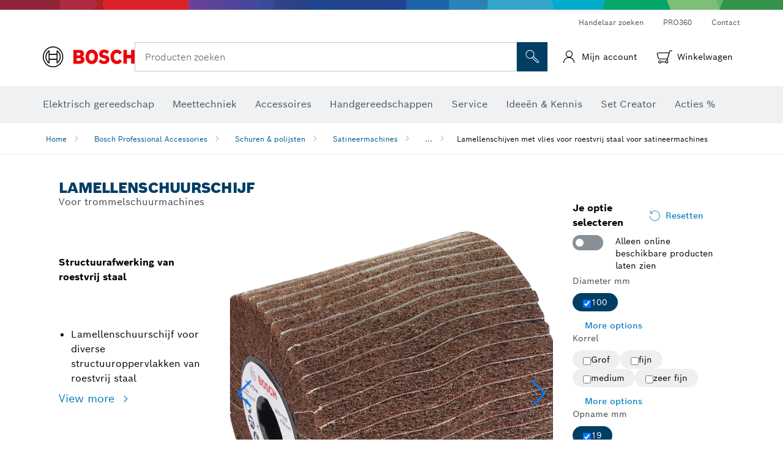

--- FILE ---
content_type: text/html;charset=UTF-8
request_url: https://www.bosch-professional.com/nl/nl/lamellenschijven-met-vlies-voor-roestvrij-staal-voor-satineermachines-2868454-ocs-ac/
body_size: 44335
content:
<!DOCTYPE html>
<html xmlns="http://www.w3.org/1999/xhtml" lang="nl" class="no-js">

  

  <head>
    <meta charset="utf-8">
    <meta name="viewport" content="width=device-width, initial-scale=1, maximum-scale=2">
    <meta name="author" content="">
    <meta name="robots" content="index,follow" />

    <meta property="og:url" content="https://www.bosch-professional.com/nl/nl/lamellenschijven-met-vlies-voor-roestvrij-staal-voor-satineermachines-2868454-ocs-ac/" />
    <meta property="og:title" content="Lamellenschijven met vlies voor roestvrij staal voor satineermachines Satineermachines Schuren &amp; polijsten | Bosch Professional" />
    <meta property="og:description" content="Lamellenschuurschijf | Voor trommelschuurmachines" />
    

    <link rel="icon" href="/favicon.ico">

    <title>Lamellenschuurschijf - Bosch Professional</title>
    <meta name="description" content="Lamellenschuurschijf | Voor trommelschuurmachines">

    
    
<link rel="preconnect" href="//tags.tiqcdn.com">
<link rel="dns-prefetch" href="//tags.tiqcdn.com">

    
  <link rel="preconnect" href="https://mycliplister.com/">
  <link rel="dns-prefetch" href="https://mycliplister.com/">
  <link rel="preconnect" href="https://youtube.com/">
  <link rel="dns-prefetch" href="https://youtube.com/">


    
    

    <script type="application/ld+json">
      {
        "@context": "http://schema.org",
        "@type": "ItemList",
        "url": "https://www.bosch-professional.com/nl/nl/lamellenschijven-met-vlies-voor-roestvrij-staal-voor-satineermachines-2868454-ocs-ac/",
        "numberOfItems": "4",
        "itemListElement":[
          
          {
            "@type": "ListItem",
            "position": 1,
            "item":
            {
              "@context": "http://schema.org",
              "@type": "Product",
              "name": "Lamellenschuurwals met vlies",
              "@id": "https://www.bosch-professional.com/nl/nl/lamellenschijven-met-vlies-voor-roestvrij-staal-voor-satineermachines-2868454-ocs-ac/",
              "category": "https://www.bosch-professional.com/nl/nl/lamellenschijven-met-vlies-voor-roestvrij-staal-voor-satineermachines-2868454-ocs-ac/",
              "model": "2 608 000 602",
              "description": "Lamellenschuurwals met vlies",
              "brand": {
                "@type": "Brand",
                "name": "Bosch elektrisch gereedschap",
                "url": "https://www.bosch-professional.com/nl/nl/",
                "logo": "https://www.bosch-professional.com/nl/media/professional/central_assets/bosch_logo/bosch.svg"
              },
              "manufacturer": {
                "@type": "Organization",
                "name": "Bosch Power Tools",
                "url": "https://www.bosch-professional.com/nl/nl/",
                "logo": "https://www.bosch-professional.com/nl/media/professional/central_assets/bosch_logo/bosch.svg"
              },
              "url": "https://www.bosch-professional.com/nl/nl/lamellenschijven-met-vlies-voor-roestvrij-staal-voor-satineermachines-2868454-ocs-ac/#2608000602",
              "color":"Blue",
              "gtin13":"3165140732857",
              "itemCondition":"new",
              "logo": "https://www.bosch-professional.com/nl/media/home/logo_bosch_165x54.png",
              "sku": "2608000602"
              ,
              "image": "https://www.bosch-professional.com/binary/ocsmedia/optimized/137x77/o134828v82_2608000605_winkel.png"
              
              ,
              "offers": {
                "@type": "Offer",
                "price": "58.41",
                "priceCurrency": "EUR",
                "url": "https://www.bosch-professional.com/nl/nl/lamellenschijven-met-vlies-voor-roestvrij-staal-voor-satineermachines-2868454-ocs-ac/#2608000602",
                "availability": "InStock"
              }
              
            }
          },
          
          {
            "@type": "ListItem",
            "position": 2,
            "item":
            {
              "@context": "http://schema.org",
              "@type": "Product",
              "name": "Lamellenschuurwals met vlies",
              "@id": "https://www.bosch-professional.com/nl/nl/lamellenschijven-met-vlies-voor-roestvrij-staal-voor-satineermachines-2868454-ocs-ac/",
              "category": "https://www.bosch-professional.com/nl/nl/lamellenschijven-met-vlies-voor-roestvrij-staal-voor-satineermachines-2868454-ocs-ac/",
              "model": "2 608 000 603",
              "description": "Lamellenschuurwals met vlies",
              "brand": {
                "@type": "Brand",
                "name": "Bosch elektrisch gereedschap",
                "url": "https://www.bosch-professional.com/nl/nl/",
                "logo": "https://www.bosch-professional.com/nl/media/professional/central_assets/bosch_logo/bosch.svg"
              },
              "manufacturer": {
                "@type": "Organization",
                "name": "Bosch Power Tools",
                "url": "https://www.bosch-professional.com/nl/nl/",
                "logo": "https://www.bosch-professional.com/nl/media/professional/central_assets/bosch_logo/bosch.svg"
              },
              "url": "https://www.bosch-professional.com/nl/nl/lamellenschijven-met-vlies-voor-roestvrij-staal-voor-satineermachines-2868454-ocs-ac/#2608000603",
              "color":"Blue",
              "gtin13":"3165140732864",
              "itemCondition":"new",
              "logo": "https://www.bosch-professional.com/nl/media/home/logo_bosch_165x54.png",
              "sku": "2608000603"
              ,
              "image": "https://www.bosch-professional.com/binary/ocsmedia/optimized/137x77/o134828v82_2608000605_winkel.png"
              
              ,
              "offers": {
                "@type": "Offer",
                "price": "58.41",
                "priceCurrency": "EUR",
                "url": "https://www.bosch-professional.com/nl/nl/lamellenschijven-met-vlies-voor-roestvrij-staal-voor-satineermachines-2868454-ocs-ac/#2608000603",
                "availability": "InStock"
              }
              
            }
          },
          
          {
            "@type": "ListItem",
            "position": 3,
            "item":
            {
              "@context": "http://schema.org",
              "@type": "Product",
              "name": "Lamellenschuurwals met vlies",
              "@id": "https://www.bosch-professional.com/nl/nl/lamellenschijven-met-vlies-voor-roestvrij-staal-voor-satineermachines-2868454-ocs-ac/",
              "category": "https://www.bosch-professional.com/nl/nl/lamellenschijven-met-vlies-voor-roestvrij-staal-voor-satineermachines-2868454-ocs-ac/",
              "model": "2 608 000 604",
              "description": "Lamellenschuurwals met vlies",
              "brand": {
                "@type": "Brand",
                "name": "Bosch elektrisch gereedschap",
                "url": "https://www.bosch-professional.com/nl/nl/",
                "logo": "https://www.bosch-professional.com/nl/media/professional/central_assets/bosch_logo/bosch.svg"
              },
              "manufacturer": {
                "@type": "Organization",
                "name": "Bosch Power Tools",
                "url": "https://www.bosch-professional.com/nl/nl/",
                "logo": "https://www.bosch-professional.com/nl/media/professional/central_assets/bosch_logo/bosch.svg"
              },
              "url": "https://www.bosch-professional.com/nl/nl/lamellenschijven-met-vlies-voor-roestvrij-staal-voor-satineermachines-2868454-ocs-ac/#2608000604",
              "color":"Blue",
              "gtin13":"3165140732871",
              "itemCondition":"new",
              "logo": "https://www.bosch-professional.com/nl/media/home/logo_bosch_165x54.png",
              "sku": "2608000604"
              ,
              "image": "https://www.bosch-professional.com/binary/ocsmedia/optimized/137x77/o134828v82_2608000605_winkel.png"
              
              ,
              "offers": {
                "@type": "Offer",
                "price": "58.41",
                "priceCurrency": "EUR",
                "url": "https://www.bosch-professional.com/nl/nl/lamellenschijven-met-vlies-voor-roestvrij-staal-voor-satineermachines-2868454-ocs-ac/#2608000604",
                "availability": "InStock"
              }
              
            }
          },
          
          {
            "@type": "ListItem",
            "position": 4,
            "item":
            {
              "@context": "http://schema.org",
              "@type": "Product",
              "name": "Lamellenschuurwals met vlies",
              "@id": "https://www.bosch-professional.com/nl/nl/lamellenschijven-met-vlies-voor-roestvrij-staal-voor-satineermachines-2868454-ocs-ac/",
              "category": "https://www.bosch-professional.com/nl/nl/lamellenschijven-met-vlies-voor-roestvrij-staal-voor-satineermachines-2868454-ocs-ac/",
              "model": "2 608 000 605",
              "description": "Lamellenschuurwals met vlies",
              "brand": {
                "@type": "Brand",
                "name": "Bosch elektrisch gereedschap",
                "url": "https://www.bosch-professional.com/nl/nl/",
                "logo": "https://www.bosch-professional.com/nl/media/professional/central_assets/bosch_logo/bosch.svg"
              },
              "manufacturer": {
                "@type": "Organization",
                "name": "Bosch Power Tools",
                "url": "https://www.bosch-professional.com/nl/nl/",
                "logo": "https://www.bosch-professional.com/nl/media/professional/central_assets/bosch_logo/bosch.svg"
              },
              "url": "https://www.bosch-professional.com/nl/nl/lamellenschijven-met-vlies-voor-roestvrij-staal-voor-satineermachines-2868454-ocs-ac/#2608000605",
              "color":"Blue",
              "gtin13":"3165140732888",
              "itemCondition":"new",
              "logo": "https://www.bosch-professional.com/nl/media/home/logo_bosch_165x54.png",
              "sku": "2608000605"
              ,
              "image": "https://www.bosch-professional.com/binary/ocsmedia/optimized/137x77/o134828v82_2608000605_winkel.png"
              
              ,
              "offers": {
                "@type": "Offer",
                "price": "58.41",
                "priceCurrency": "EUR",
                "url": "https://www.bosch-professional.com/nl/nl/lamellenschijven-met-vlies-voor-roestvrij-staal-voor-satineermachines-2868454-ocs-ac/#2608000605",
                "availability": "InStock"
              }
              
            }
          }
          
        ]
    }
    </script>

    <script type="application/ld+json"> {"@context": "http://schema.org", "@type": "BreadcrumbList", "itemListElement":[{"@type": "ListItem","position":1,"item":{"@id": "https://www.bosch-professional.com/nl/nl/bosch-professional-accessories-2790339-ocs-ac/","name": "Bosch Professional Accessories"}},{"@type": "ListItem","position":2,"item":{"@id": "https://www.bosch-professional.com/nl/nl/schuren-polijsten-2844667-ocs-ac/","name": "Schuren &amp; polijsten"}},{"@type": "ListItem","position":3,"item":{"@id": "https://www.bosch-professional.com/nl/nl/satineermachines-2865238-ocs-ac/","name": "Satineermachines"}},{"@type": "ListItem","position":4,"item":{"@id": "https://www.bosch-professional.com/nl/nl/lamellenschijven-met-vlies-voor-roestvrij-staal-voor-satineermachines-2868454-ocs-ac/","name": "Lamellenschijven met vlies voor roestvrij staal voor satineermachines"}}]}</script>

    <link rel="alternate" hreflang="fi-FI" href="https://www.bosch-professional.com/fi/fi/karhunkieli-lamellilaikat-kiillotuskoneille-ruostumattoman-teraeksen-kiillotukseen-2868454-ocs-ac/" />

    <link rel="alternate" hreflang="uk-UA" href="https://www.bosch-professional.com/ua/uk/pelyustkovi-shlifuval-ni-krugy-z-fetrom-dlya-nerzhaviyuchoyi-stali-dlya-poliruval-nyx-mashyn-2868454-ocs-ac/" />

    <link rel="alternate" hreflang="hr-HR" href="https://www.bosch-professional.com/hr/hr/lamelirani-brusni-valjci-s-flisom-za-nehrdajuci-celik-za-brusilice-za-satiniranje-2868454-ocs-ac/" />

    <link rel="alternate" hreflang="lv-LV" href="https://www.bosch-professional.com/lv/lv/loksnisu-slipesanas-diski-ar-flisu-nerusejosam-teraudam-satinesanas-masinam-2868454-ocs-ac/" />

    <link rel="alternate" hreflang="ru-KZ" href="https://www.bosch-professional.com/kz/ru/lepestkovye-shlifkrugi-iz-netkanogo-materiala-dlya-nerzhaveyushhey-stali-dlya-shhetochnyx-shlifoval-nyx-mashin-2868454-ocs-ac/" />

    <link rel="alternate" hreflang="en-AE" href="https://www.bosch-professional.com/ae/en/flap-wheels-with-fleece-for-stainless-steel-for-burnishing-machines-2868454-ocs-ac/" />

    <link rel="alternate" hreflang="lt-LT" href="https://www.bosch-professional.com/lt/lt/ziedlapinis-slifavimo-diskas-su-neaustine-medziaga-nerudijanciam-plienui-poliravimo-aparatams-2868454-ocs-ac/" />

    <link rel="alternate" hreflang="ar-AE" href="https://www.bosch-professional.com/ae/ar/flap-wheels-with-fleece-for-stainless-steel-for-burnishing-machines-2868454-ocs-ac/" />

    <link rel="alternate" hreflang="sl-SI" href="https://www.bosch-professional.com/si/sl/lamelni-koluti-s-flisem-za-nerjavno-jeklo-za-satinirne-stroje-2868454-ocs-ac/" />

    <link rel="alternate" hreflang="no-NO" href="https://www.bosch-professional.com/no/no/lamellslipepapir-med-fleece-for-stainless-steel-til-poleringsmaskiner-2868454-ocs-ac/" />

    <link rel="alternate" hreflang="nl-BE" href="https://www.bosch-professional.com/be/nl/lamellenschijven-met-vlies-voor-roestvrij-staal-voor-satineermachines-2868454-ocs-ac/" />

    <link rel="alternate" hreflang="el-GR" href="https://www.bosch-professional.com/gr/el/δίσκοι-λείανσης-με-φυλλαράκια-κετσέ-για-ανοξείδωτο-χάλυβα-για-μηχανήματα-στίλβωσης-2868454-ocs-ac/" />

    <link rel="alternate" hreflang="de-AT" href="https://www.bosch-professional.com/at/de/lamellenschleifer-mit-vlies-fuer-edelstahl-fuer-satinierer-2868454-ocs-ac/" />

    <link rel="alternate" hreflang="nl-NL" href="https://www.bosch-professional.com/nl/nl/lamellenschijven-met-vlies-voor-roestvrij-staal-voor-satineermachines-2868454-ocs-ac/" />

    <link rel="alternate" hreflang="fr-CH" href="https://www.bosch-professional.com/ch/fr/roues-a-lamelles-en-non-tisse-pour-acier-inoxydable-pour-satineuses-2868454-ocs-ac/" />

    <link rel="alternate" hreflang="bg-BG" href="https://www.bosch-professional.com/bg/bg/flap-wheels-with-fleece-for-stainless-steel-for-burnishing-machines-2868454-ocs-ac/" />

    <link rel="alternate" hreflang="cs-CZ" href="https://www.bosch-professional.com/cz/cs/lamelove-kotouce-s-rounem-na-nerezovou-ocel-pro-lestici-stroje-2868454-ocs-ac/" />

    <link rel="alternate" hreflang="ru-BY" href="https://www.bosch-professional.com/by/ru/lepestkovye-shlifkrugi-iz-netkanogo-materiala-dlya-nerzhaveyushhey-stali-dlya-shhetochnyx-shlifoval-nyx-mashin-2868454-ocs-ac/" />

    <link rel="alternate" hreflang="de-CH" href="https://www.bosch-professional.com/ch/de/lamellenschleifer-mit-vlies-fuer-edelstahl-fuer-satinierer-2868454-ocs-ac/" />

    <link rel="alternate" hreflang="hu-HU" href="https://www.bosch-professional.com/hu/hu/rozsdamentes-acelhoz-hasznalhato-filces-lamellas-tarcsak-polirozogepekhez-2868454-ocs-ac/" />

    <link rel="alternate" hreflang="de-DE" href="https://www.bosch-professional.com/de/de/lamellenschleifer-mit-vlies-fuer-edelstahl-fuer-satinierer-2868454-ocs-ac/" />

    <link rel="alternate" hreflang="sr-RS" href="https://www.bosch-professional.com/rs/sr/lamelni-brusni-valjci-sa-flisom-za-nerdajuci-celik-za-masine-za-glacanje-2868454-ocs-ac/" />

    <link rel="alternate" hreflang="sk-SK" href="https://www.bosch-professional.com/sk/sk/brusne-valceky-s-runom-na-nehrdzavejucu-ocel-pre-lestiace-stroje-2868454-ocs-ac/" />

    <link rel="alternate" hreflang="es-ES" href="https://www.bosch-professional.com/es/es/discos-de-laminas-con-vellon-para-acero-inoxidable-para-satinadoras-2868454-ocs-ac/" />

    <link rel="alternate" hreflang="it-IT" href="https://www.bosch-professional.com/it/it/ruote-lamellari-con-tessuto-non-tessuto-per-acciaio-inossidabile-per-satinatrici-2868454-ocs-ac/" />

    <link rel="alternate" hreflang="ru-RU" href="https://www.bosch-professional.com/ru/ru/lepestkovye-shlifkrugi-iz-netkanogo-materiala-dlya-nerzhaveyushhey-stali-dlya-shhetochnyx-shlifoval-nyx-mashin-2868454-ocs-ac/" />

    <link rel="alternate" hreflang="pl-PL" href="https://www.bosch-professional.com/pl/pl/wlokninowe-tarcze-do-stali-nierdzewnej-do-satyniarek-2868454-ocs-ac/" />

    <link rel="alternate" hreflang="en-NZ" href="https://www.bosch-pt.co.nz/nz/en/flap-wheels-with-fleece-for-stainless-steel-for-burnishing-machines-2868454-ocs-ac/" />

    <link rel="alternate" hreflang="pt-PT" href="https://www.bosch-professional.com/pt/pt/rolos-de-lamelas-com-velo-para-aco-inoxidavel-para-maquinas-de-polir-2868454-ocs-ac/" />

    <link rel="alternate" hreflang="ro-RO" href="https://www.bosch-professional.com/ro/ro/discuri-de-slefuit-evantai-cu-postav-pentru-otel-inoxidabil-pentru-masini-de-lustruit-2868454-ocs-ac/" />

    <link rel="alternate" hreflang="fr-BE" href="https://www.bosch-professional.com/be/fr/roues-a-lamelles-en-non-tisse-pour-acier-inoxydable-pour-satineuses-2868454-ocs-ac/" />

    <link rel="alternate" hreflang="sv-SE" href="https://www.bosch-professional.com/se/sv/lamellrullar-med-fleece-foer-rostfritt-stal-till-satineringsmaskin-2868454-ocs-ac/" />

    <link rel="alternate" hreflang="et-EE" href="https://www.bosch-professional.com/ee/et/fliisiga-lamell-lihvkettad-roostevaba-terase-jaoks-poleerimismasinatele-2868454-ocs-ac/" />

    <link rel="alternate" hreflang="da-DK" href="https://www.bosch-professional.com/dk/da/lamelslibeskiver-med-fleece-til-rustfrit-stal-til-polermaskiner-2868454-ocs-ac/" />

    <link rel="alternate" hreflang="it-CH" href="https://www.bosch-professional.com/ch/it/ruote-lamellari-con-tessuto-non-tessuto-per-acciaio-inossidabile-per-satinatrici-2868454-ocs-ac/" />

    <link rel="alternate" hreflang="fr-FR" href="https://www.bosch-professional.com/fr/fr/roues-a-lamelles-en-non-tisse-pour-acier-inoxydable-pour-satineuses-2868454-ocs-ac/" />

    <link rel="alternate" hreflang="en-GB" href="https://www.bosch-professional.com/gb/en/flap-wheels-with-fleece-for-stainless-steel-for-burnishing-machines-2868454-ocs-ac/" />
    
    <!--  Konfiguration GTM DL -->
    
  

    <!--End Konfiguration -->

    
<!-- central head resources -->
<link rel="preload" href="https://www.bosch-professional.com/res/fonts/boschsans/BoschSans-Regular.woff2" as="font" type="font/woff2" crossorigin="anonymous">
<link rel="preload" href="https://www.bosch-professional.com/res/fonts/boschsans/BoschSans-Bold.woff2" as="font" type="font/woff2" crossorigin="anonymous">
<link rel="preload" href="https://www.bosch-professional.com/res/fonts/boschsans/BoschSans-Black.woff2" as="font" type="font/woff2" crossorigin="anonymous">
<style>
@keyframes slide-up {
0% {
transform: translateY(110vh);
}
100% {
transform: translateY(0vh);
}
}
dock-privacy-settings {
position: fixed !important;
top: 0px;
left: 0px;
transform: translateY(110vh);
animation: slide-up 0s forwards;
animation-delay: 3s;
}
</style>
<script type="text/javascript" src="https://services.zoovu.com/events/user-tracking-script/fe90ed05-cecf-479b-81fa-2b96f5dd904d/js-loader"></script>
<link rel="stylesheet" type="text/css" href="https://www.bosch-professional.com/res/critical.css">
<link rel="preload" href="https://www.bosch-professional.com/res/main.css" as="style" onload="this.onload=null;this.rel='stylesheet'">
<noscript><link rel="stylesheet" href="https://www.bosch-professional.com/res/main.css"></noscript>
<script>
var CONF = {
ASSET_PATH: 'https://www.bosch-professional.com/res/',
ENV: 'production'
}
</script>


    
  <meta name="ps-key" content="1611-58c049a785a67d769fdfcbf6">
  <meta name="ps-country" content="COUNTRY">
  <meta name="ps-language" content="language">


    <link rel="canonical" href="https://www.bosch-professional.com/nl/nl/lamellenschijven-met-vlies-voor-roestvrij-staal-voor-satineermachines-2868454-ocs-ac/">

    

    
    
  </head>

  <body class="t-pdp  t-productdetailpage--eshop"
        data-track_pagename="ProductDetailPageAC"
        data-country="nl"
        data-language="nl"
        data-locale="nl_NL"
        data-region="rea"
  >

    
    
    
<script id="tealium_pdl" type="text/javascript">
function getCookie(cookieName) {
var cookieArr = document.cookie.split(";");
for(var i = 0; i < cookieArr.length; i++) {
var cookiePair = cookieArr[i].split("=");
if(cookieName == cookiePair[0].trim()) {
return decodeURIComponent(cookiePair[1]);
}
}
return null;
}
var utag_data = {
language : "nl",
page_country : "NL",
page_name : "content : Bosch elektrisch gereedschap",
business_unit : "pro",
tealium_event: "PT_Generic_Pageload",
brand_name: "BOSCH",
page_type : "content",
page_id : "1238819",
page_breadcrumb : [ "Technical Pages", "tracking", "tealium" ],
page_subcategory1: "Technical Pages",
page_subcategory2: "tracking",
page_subcategory3: "tealium",
page_subcategory4: undefined,
page_subcategory5: undefined,
release_id : "17362",
division: "PT",
site_domain_type: "prod",
currency: "EUR",
logged_in_user : getCookie("id") != null ? "yes" : "no",
}
</script>


    
    
  <script>
    if (typeof utag_data === 'undefined') {
      utag_data = {};
    }
    utag_data.brand_name = "BOSCH";
    utag_data.business_unit = "ac";
    utag_data.division = "PT"
    
    utag_data.logged_in_user = "no";
    
    

    
    utag_data.language = "nl";
    utag_data.page_country = "NL";
    
    utag_data.page_breadcrumb = ["Bosch Professional Accessories","Schuren \u0026 polijsten","Satineermachines","Lamellenschijven met vlies voor roestvrij staal voor satineermachines"];
    
    
    utag_data.product_id = ["2608000602","2608000603","2608000604","2608000605"];
    

    
    utag_data.page_subcategory1 = "Bosch Professional Accessories";
    utag_data.page_subcategory2 = "Schuren \u0026 polijsten";
    utag_data.page_subcategory3 = "Satineermachines";
    utag_data.page_subcategory4 = "Lamellenschijven met vlies voor roestvrij staal voor satineermachines";
    utag_data.page_subcategory5 = null;

    
    
    
    
    
     utag_data.page_subcategory5 = undefined; 
    
    
    utag_data.product_price = ["58.41","58.41","58.41","58.41"];
    
    
    utag_data.product_name = ["Lamellenschuurwals met vlies","Lamellenschuurwals met vlies","Lamellenschuurwals met vlies","Lamellenschuurwals met vlies"];
    
    
    

    
    utag_data.product_brand = ["Professional","Professional","Professional","Professional"];
    

    
    utag_data.product_availability = ["in_stock","in_stock","in_stock","in_stock"];
    

     utag_data.release_id = "3.17.9";
  </script>


    
    <script
    >
      utag_data.tealium_event = "PT_ProductDetail_Pageload"
      utag_data.page_id = 'ac-pdp-' + 2868454;
      utag_data.page_type = "product";
      utag_data.product_category = ["Lamellenschuurschijf"];

      

      
      utag_data.page_name = 'product : ' + "Flap Wheels with Fleece for Stainless Steel for Burnishing Machines";
      utag_data.product_category_id = ["2868454"];
      
    </script>

    
    
<script id="tealium_script">
window.addEventListener("load", function(a,b,c,d) {
a='//tags.tiqcdn.com/utag/robert-bosch/nl-pt-professional-web/prod/utag.js';
b=document;c='script';d=b.createElement(c);d.src=a;d.type='text/java'+c;d.async=true;
a=b.getElementsByTagName(c)[0];
a.parentNode.insertBefore(d,a);
});
</script>



    
    

			<header id="header" class="o-header o-header--alt o-header--hoverNav">
			<div class="o-header-search-sticky">
				<div class="o-header-search-wrapper container">
					<nav class="o-header-search__top" aria-label="Meta">
<!-- meta navigation -->
	<ul class="m-metanavigation__items hidden-xs hidden-sm">
<li class="m-metanavigation__items__item">
	<a  class="trackingElement trackingTeaser m-metanavigation__items__item--link"
		data-track_domEvent="click" 
		data-track_modulePosition="1" 
		data-track_elementtype="Text"
		data-track_elementinfo="Handelaar zoeken"
		data-track_elementlinktype="external"
		data-track_dyn_teasertype="Navigation"
		data-track_dyn_teasercontent="Handelaar zoeken"
		href="https://www.bosch-professional.com/nl/nl/dl/handelaar-zoeken/dealersearch/" 
		title="Handelaar zoeken"
		target="_self"> 
		Handelaar zoeken
	</a>
</li>        
<li class="m-metanavigation__items__item">
	<a  class="trackingElement trackingTeaser m-metanavigation__items__item--link"
		data-track_domEvent="click" 
		data-track_modulePosition="1" 
		data-track_elementtype="Text"
		data-track_elementinfo="PRO360"
		data-track_elementlinktype="internal"
		data-track_dyn_teasertype="Navigation"
		data-track_dyn_teasercontent="PRO360"
		href="//www.bosch-professional.com/nl/nl/pro360/" 
		title="PRO360"
		target="_self"> 
		PRO360
	</a>
</li>        
<li class="m-metanavigation__items__item">
	<a  class="trackingElement trackingTeaser m-metanavigation__items__item--link"
		data-track_domEvent="click" 
		data-track_modulePosition="1" 
		data-track_elementtype="Text"
		data-track_elementinfo="Contact"
		data-track_elementlinktype="internal"
		data-track_dyn_teasertype="Navigation"
		data-track_dyn_teasercontent="Contact"
		href="//www.bosch-professional.com/nl/nl/service/klantenservice/bijkomende-services/contact/" 
		title="Contact"
		target="_self"> 
		Contact
	</a>
</li>        
	</ul>
		   		</nav>
					<nav class="o-header-search" aria-label="Zoek">
            			<div class="o-header-search__left">
		<div class="m-brandLogo">
			<a  href="//www.bosch-professional.com/nl/nl/" 
				title="Home" 
			    class="trackingElement m-brandLogo__link"
			    data-track_domEvent="click" 
				data-track_modulePosition="1" 
				data-track_elementtype="Logo"
				data-track_elementinfo="Home"
				data-track_elementlinktype="internal">
<picture >
<!-- WebP, Reihenfolge beachten: Desktop, Tablet, Mobile -->
<img class="m-brandLogo__image img-responsive"
width="165" height="50"
src="https://www.bosch-professional.com/media/professional/central_assets/bosch_logo/bosch.svg"
title=""
alt="Bosch-logo in het rood met zwarte letters op een witte achtergrond, modern en duidelijk ontworpen.">
</picture>		
			</a>
		</div>
            			</div>
            			<div class="o-header-search__main">
								<!-- search navigation --> 
<div class="m-searchNavigation"
	data-placeholder=""
	data-placeholder-desktop="Producten zoeken">
	<form id="header-search" 
		  class="m-searchNavigation__form" 
		  method="get" 
		  role="search" 
		  action="//www.bosch-professional.com/nl/nl/searchfrontend/"> 
			<div class="m-searchNavigation__label">
				<span class="m-searchNavigation__labelText">Producten zoeken</span>
					<button type="button" 
							class="bba-btn bba-btn--primary m-searchNavigation__button m-searchNavigation__button--search"
							aria-label="Zoeken op locatie"
							tabindex="-1">
						<i class="icon-Bosch-Ic-search-black"></i>
					</button>
			</div>	
			<div class="m-searchNavigation__inputWrapper">
				<button type="submit" class="trackingElement trackingTeaser bba-btn bba-btn--primary m-searchNavigation__button m-searchNavigation__button--submit bba-btn bba-btn--primary"
						data-track_domEvent="click"
						data-track_modulePosition="2" 
						data-track_elementtype="Icon"
						data-track_elementinfo="SearchFormSubmit"
						data-track_elementlinktype="internal"
						data-track_dyn_teasertype="Search"
						data-track_dyn_teasercontent="Onsite Search"
						aria-label="Zoekopdracht indienen"
						tabindex="-1"
				>	
					<i class="icon-Bosch-Ic-search-black"></i>
				</button>
				<input  class="trackingElement trackingTeaser m-searchNavigation__searchField" 
						placeholder="Producten zoeken" 
						type="search" 
						name="q" 
						id="search" 
						role="combobox" 
						aria-haspopup="dialog"
						aria-expanded="false" 
						aria-controls="searchNavField" 
						aria-activedescendant
						data-track_domEvent="click"
						data-track_modulePosition="2" 
						data-track_elementtype="Field"
						data-track_elementinfo="SearchFormField"
						data-track_elementlinktype="internal"
						data-track_dyn_teasertype="Search"
						data-track_dyn_teasercontent="Onsite Search"
						tabindex="0"
				>
				<input 	class="m-searchNavigation__searchSuggest" 
						disabled 
						type="text" 
						placeholder="Producten zoeken" 
						autocomplete="off">
			</div>
			<button type="button" 
					name="button" 
					class="trackingElement trackingTeaser m-searchNavigation__button m-searchNavigation__button--close" 
				    data-track_domEvent="click"
					data-track_modulePosition="2" 
					data-track_elementtype="Icon"
					data-track_elementinfo="SearchFormClose"
					data-track_elementlinktype="internal"
					data-track_dyn_teasertype="Search"
					data-track_dyn_teasercontent="Onsite Search Close"
					aria-label="Zoeken Sluiten"
					tabindex="-1"
			>
				<i class="icon-Bosch-Ic-close-black"></i>
			</button>
	</form>
</div>
									</div>
									<div class="o-header-search__right">
                						<div class="m-conversion_bar">
<nav class="trackingModule m-conversion_bar" data-track_moduletype="User Service" aria-label="Conversiebar">
		<ul class="m-conversion_bar__items">
				<li class="m-conversion_bar__item trackingTeaser">
				    <a 	class="trackingElement m-conversion_bar__link m-user-actions " 
				    	href="#" 
				    	title="Inloggen"
						data-track_domEvent="click" 
						data-track_modulePosition="4" 
						data-track_elementtype="Text"
						data-track_elementinfo="Inloggen"
						data-track_elementlinktype="internal"
				    	>
							<i class="icon-user icon"></i>
				        <span class="m-conversion_bar__text">Mijn account</span>
				        <div class="bsTooltip__container hidden">
				            <div class="bsTooltip__content">
				                <div class="bsTooltip__text-wrapper">
				                    <p><strong>Inloggen</strong></p>
				                </div>
				            </div>
				        </div>
				    </a>
				</li>				
				<li class="m-conversion_bar__item m-conversion_bar__item--cart trackingTeaser">
				    <a 	class="trackingElement m-conversion_bar__link m-conversion_bar__link--cart m-shopping-cart" 
				    	href="https://eshop.bosch-professional.com/nl/nl/cart" 
				    	title="Het product is met succes aan je winkelwagen toegevoegd."
						data-track_domEvent="click" 
						data-track_modulePosition="4" 
						data-track_elementtype="Text"
						data-track_elementinfo="Het product is met succes aan je winkelwagen toegevoegd."
						data-track_elementlinktype="internal"
				    	>
							<span class="m-conversion_bar__notification" style="display: none;">0</span>
				        <i class="icon-Bosch-Ic-shoppingcart-black"></i>
				        <div class="bsTooltip__container hidden">
				            <div class="bsTooltip__content">
					            <div class="m-notification_messages">
					                <div class="notification_message notification_message--success">
					                    <div class="notification_message__content">
					                        <i class="icon-notification_message"></i>
					                        <p>
					                            <strong>
Het product is met succes aan je winkelwagen toegevoegd.
					                            </strong>
					                        </p>
					                    </div>
					                </div>
					            </div>	
				            </div>
				        </div>
							<span class="m-conversion_bar__text">Winkelwagen</span>
				    </a>			
				</li>	
		</ul>
</nav>
						                		</div>
						                	</div>
						          		</nav>
						          		<div class="o-header-search__results">
<div id="header-search-results" class="m-searchNavigationResults m-searchNavigationResults--hidden trackingModule" data-track_moduletype="Search Flyout">
    <div class="m-searchNavigationResults__detailed trackingTeaser" aria-label="Zoekresultaat" role="dialog"></div>
    <div class="m-searchNavigationResults__right">
        <div class="m-searchNavigationResults__suggestions"></div>
        <div class="m-searchNavigationResults__teasers"></div>
    </div>
</div>
						          		</div>
						          	</div>
						          	<div class="o-header__mWrapper--gray">
		        						<div class="o-header__mWrapper">
		            						<div class="o-header__faker"></div>
		            							<nav class="m-mainNavigation " aria-label="Hoofd">
		                							<div class="m-mainNavigation__container">
		                    							<div class="m-mainNavigation__col m-mainNavigation__col--fixed">
		                        							<button type="button" class="m-mainNavigation__toggle">
		                            							<span class="m-mainNavigation__toggleBar"></span>
									                            <span class="m-mainNavigation__toggleBar"></span>
									                            <span class="m-mainNavigation__toggleBar"></span>
									                            <span class="m-mainNavigation__toggleBar"></span>
		                        							</button>
		                    							</div>
				            <div class="m-mainNavigation__col">
<div class="m-mainNavigation__itemsWrapper" data-backlabel="Terug">
		<ul class="m-mainNavigation__items">
			<li class="m-mainNavigation__item hidden-md hidden-lg">
				<a  class="trackingElement trackingTeaser m-mainNavigation__link" 
					href="//www.bosch-professional.com/nl/nl/" 
					title="Startpagina"
					data-track_domEvent="click"
					data-track_modulePosition="2" 
					data-track_elementtype="Text"
					data-track_elementinfo="Startpagina"
					data-track_elementlinktype="internal" 
					data-track_dyn_teasercontent="Startpagina"
 					data-track_dyn_teasertype="Navigation"
				>					
					<span class="m-mainNavigation__text">Startpagina</span>
				</a>	  								
			</li>	
						<li class="m-mainNavigation__item m-mainNavigation__item--dropdown">
						<div class="navigationItem">
						<a 	class="trackingElement trackingTeaser m-mainNavigation__link m-mainNavigation__link--acu" 
							href="/nl/nl/handwerk-industrie-101271-ocs-c/" 
							title="Elektrisch gereedschap"
data-target="#flyout-products-flyout_tools"
							data-track_domEvent="click"
							data-track_modulePosition="2" 
							data-track_elementtype="Text"
							data-track_elementinfo="Elektrisch gereedschap"
							data-track_elementlinktype="internal"
							data-track_dyn_teasercontent="Elektrisch gereedschap"
							data-track_dyn_teasertype="Navigation"			
						>					
							<span class="m-mainNavigation__text m-mainNavigation__text--acu">Elektrisch gereedschap</span>
						</a>		
						<button class="acc-button hidden" 
data-target="#flyout-products-flyout_tools"
							popovertarget="flyout-products-flyout_tools"	
							aria-label="Elektrisch gereedschap">
				                <i class="icon-Bosch-Ic-arrow-black-bottom"></i>
				        </button>		
				        </div>						
					<ul class="m-mainNavigation__dropdownItems m-mainNavigation__dropdownItems--hidden">
<li>
	<div class="m-mainNavigation__link--header">
		<a 	href="/nl/nl/handwerk-industrie-101271-ocs-c/" 
			class="link m-header_navigation_flyout__link trackingElement trackingTeaser"
			title="Elektrisch gereedschap"
			data-track_domEvent="click"
			data-track_modulePosition="2" 
			data-track_elementtype="Text"
			data-track_elementinfo="Elektrisch gereedschap"
			data-track_elementlinktype="internal"
			data-track_dyn_teasercontent="Elektrisch gereedschap"
			data-track_dyn_teasertype="Navigation"										
			>Elektrisch gereedschap</a>
	</div>
</li>
						<li>
							<div class="container m-header_navigation_flyout m-header_navigation_flyout--mobile">
								<div class="row">
<div class="col-md-2 col-sm-12 col--item "> <a href="https://www.bosch-professional.com/nl/nl/nieuwigheden-104634-ocs-c/" title="" target="_self" class="m-header_navigation_flyout__item trackingElement" data-track_domEvent="click" data-track_modulePosition="2" data-track_elementtype="Image" data-track_elementinfo="Nieuwigheden" data-track_elementlinktype="internal" data-track_dyn_teasercontent="Products" data-track_dyn_subteasercontent="Nieuwigheden" > <div class="m-header_navigation_flyout__item__image "> <picture >
<!-- WebP, Reihenfolge beachten: Desktop, Tablet, Mobile -->
<source media="(min-width: 992px)" data-srcset="https://www.bosch-professional.com/binary/ocsmedia/optimized/263x155/pcc104634pcta5252p1_neuheiten.png">


<img class="img-responsive center-block lazyload"
width="263" height="155"
data-src="
https://www.bosch-professional.com/binary/ocsmedia/optimized/263x155/pcc104634pcta5252p1_neuheiten.png
"
title="Nieuwigheden"
alt="Nieuwigheden">
</picture> </div> <div class="m-header_navigation_flyout__item__caption"> Nieuwigheden </div> </a> </div>
<div class="col-md-2 col-sm-12 col--item "> <a href="https://www.bosch-professional.com/nl/nl/searchfrontend/?category-filtersf-mobile-sort=&size=&incrementor=&start=&q=EXPERT&view=list&searchCategory=products&indices=nl-nl-search-productpt" title="EXPERT Gereedschap" target="" class="m-header_navigation_flyout__item trackingElement" data-track_domEvent="click" data-track_modulePosition="2" data-track_elementtype="Image" data-track_elementinfo="EXPERT Gereedschap" data-track_elementlinktype="internal" data-track_dyn_teasercontent="Products" data-track_dyn_subteasercontent="EXPERT Gereedschap" > <div class="m-header_navigation_flyout__item__image "> <picture >
<!-- WebP, Reihenfolge beachten: Desktop, Tablet, Mobile -->
<source media="(min-width: 992px)" data-srcset="https://www.bosch-professional.com/media/professional_bi/home_relaunch/ac_expert_navi_logo/expert_png.png">


<img class="img-responsive center-block lazyload"
width="263" height="155"
data-src="
https://www.bosch-professional.com/media/professional_bi/home_relaunch/ac_expert_navi_logo/expert_png.png
"
title="EXPERT Gereedschap"
alt="EXPERT Gereedschap">
</picture> </div> <div class="m-header_navigation_flyout__item__caption"> EXPERT Gereedschap </div> </a> </div>
<div class="col-md-2 col-sm-12 col--item "> <a href="https://www.bosch-professional.com/nl/nl/accumachines-101304-ocs-c/" title="" target="_self" class="m-header_navigation_flyout__item trackingElement" data-track_domEvent="click" data-track_modulePosition="2" data-track_elementtype="Image" data-track_elementinfo="Accumachines" data-track_elementlinktype="internal" data-track_dyn_teasercontent="Products" data-track_dyn_subteasercontent="Accumachines" > <div class="m-header_navigation_flyout__item__image "> <picture >
<!-- WebP, Reihenfolge beachten: Desktop, Tablet, Mobile -->
<source media="(min-width: 992px)" data-srcset="https://www.bosch-professional.com/binary/ocsmedia/optimized/263x155/pcc101304pcta5252p1_101304.png">


<img class="img-responsive center-block lazyload"
width="263" height="155"
data-src="
https://www.bosch-professional.com/binary/ocsmedia/optimized/263x155/pcc101304pcta5252p1_101304.png
"
title="Accumachines"
alt="Accumachines">
</picture> </div> <div class="m-header_navigation_flyout__item__caption"> Accumachines </div> </a> </div>
<div class="col-md-2 col-sm-12 col--item "> <a href="https://www.bosch-professional.com/nl/nl/combisets-2685442-ocs-c/" title="" target="_self" class="m-header_navigation_flyout__item trackingElement" data-track_domEvent="click" data-track_modulePosition="2" data-track_elementtype="Image" data-track_elementinfo="Combisets" data-track_elementlinktype="internal" data-track_dyn_teasercontent="Products" data-track_dyn_subteasercontent="Combisets" > <div class="m-header_navigation_flyout__item__image "> <picture >
<!-- WebP, Reihenfolge beachten: Desktop, Tablet, Mobile -->
<source media="(min-width: 992px)" data-srcset="https://www.bosch-professional.com/binary/ocsmedia/optimized/263x155/pcc2685442pcta5252p1_Combo-Kits-530x530.png">


<img class="img-responsive center-block lazyload"
width="263" height="155"
data-src="
https://www.bosch-professional.com/binary/ocsmedia/optimized/263x155/pcc2685442pcta5252p1_Combo-Kits-530x530.png
"
title="Combisets"
alt="Combisets">
</picture> </div> <div class="m-header_navigation_flyout__item__caption"> Combisets </div> </a> </div>
<div class="col-md-2 col-sm-12 col--item "> <a href="https://www.bosch-professional.com/nl/nl/slijpmachines-metaalbewerking-101272-ocs-c/" title="" target="_self" class="m-header_navigation_flyout__item trackingElement" data-track_domEvent="click" data-track_modulePosition="2" data-track_elementtype="Image" data-track_elementinfo="Slijpmachines & metaalbewerking" data-track_elementlinktype="internal" data-track_dyn_teasercontent="Products" data-track_dyn_subteasercontent="Slijpmachines & metaalbewerking" > <div class="m-header_navigation_flyout__item__image "> <picture >
<!-- WebP, Reihenfolge beachten: Desktop, Tablet, Mobile -->
<source media="(min-width: 992px)" data-srcset="https://www.bosch-professional.com/binary/ocsmedia/optimized/263x155/pcc101272pcta5252p1_332639-530x530.png">


<img class="img-responsive center-block lazyload"
width="263" height="155"
data-src="
https://www.bosch-professional.com/binary/ocsmedia/optimized/263x155/pcc101272pcta5252p1_332639-530x530.png
"
title="Slijpmachines & metaalbewerking"
alt="Slijpmachines &amp; metaalbewerking">
</picture> </div> <div class="m-header_navigation_flyout__item__caption"> Slijpmachines & metaalbewerking </div> </a> </div>
<div class="col-md-2 col-sm-12 col--item "> <a href="https://www.bosch-professional.com/nl/nl/boor-klopboormachines-101355-ocs-c/" title="" target="_self" class="m-header_navigation_flyout__item trackingElement" data-track_domEvent="click" data-track_modulePosition="2" data-track_elementtype="Image" data-track_elementinfo="Boor- & klopboormachines" data-track_elementlinktype="internal" data-track_dyn_teasercontent="Products" data-track_dyn_subteasercontent="Boor- & klopboormachines" > <div class="m-header_navigation_flyout__item__image "> <picture >
<!-- WebP, Reihenfolge beachten: Desktop, Tablet, Mobile -->
<source media="(min-width: 992px)" data-srcset="https://www.bosch-professional.com/binary/ocsmedia/optimized/263x155/pcc101355pcta5252p1_bohr-und_schlagbohrmaschinen_530x530.png">


<img class="img-responsive center-block lazyload"
width="263" height="155"
data-src="
https://www.bosch-professional.com/binary/ocsmedia/optimized/263x155/pcc101355pcta5252p1_bohr-und_schlagbohrmaschinen_530x530.png
"
title="Boor- & klopboormachines"
alt="Boor- &amp; klopboormachines">
</picture> </div> <div class="m-header_navigation_flyout__item__caption"> Boor- & klopboormachines </div> </a> </div>
<div class="col-md-2 col-sm-12 col--item "> <a href="https://www.bosch-professional.com/nl/nl/boor-breekhamers-101339-ocs-c/" title="" target="_self" class="m-header_navigation_flyout__item trackingElement" data-track_domEvent="click" data-track_modulePosition="2" data-track_elementtype="Image" data-track_elementinfo="Boor- & breekhamers" data-track_elementlinktype="internal" data-track_dyn_teasercontent="Products" data-track_dyn_subteasercontent="Boor- & breekhamers" > <div class="m-header_navigation_flyout__item__image "> <picture >
<!-- WebP, Reihenfolge beachten: Desktop, Tablet, Mobile -->
<source media="(min-width: 992px)" data-srcset="https://www.bosch-professional.com/binary/ocsmedia/optimized/263x155/pcc101339pcta5252p1_bohr-u_schlaghaemmer_530x530.png">


<img class="img-responsive center-block lazyload"
width="263" height="155"
data-src="
https://www.bosch-professional.com/binary/ocsmedia/optimized/263x155/pcc101339pcta5252p1_bohr-u_schlaghaemmer_530x530.png
"
title="Boor- & breekhamers"
alt="Boor- &amp; breekhamers">
</picture> </div> <div class="m-header_navigation_flyout__item__caption"> Boor- & breekhamers </div> </a> </div>
<div class="col-md-2 col-sm-12 col--item "> <a href="https://www.bosch-professional.com/nl/nl/diamanttechnologie-101328-ocs-c/" title="" target="_self" class="m-header_navigation_flyout__item trackingElement" data-track_domEvent="click" data-track_modulePosition="2" data-track_elementtype="Image" data-track_elementinfo="Diamanttechnologie" data-track_elementlinktype="internal" data-track_dyn_teasercontent="Products" data-track_dyn_subteasercontent="Diamanttechnologie" > <div class="m-header_navigation_flyout__item__image "> <picture >
<!-- WebP, Reihenfolge beachten: Desktop, Tablet, Mobile -->
<source media="(min-width: 992px)" data-srcset="https://www.bosch-professional.com/binary/ocsmedia/optimized/263x155/o572629v54_GCR_180_II_Dyn_V2.png">


<img class="img-responsive center-block lazyload"
width="263" height="155"
data-src="
https://www.bosch-professional.com/binary/ocsmedia/optimized/263x155/o572629v54_GCR_180_II_Dyn_V2.png
"
title="Diamanttechnologie"
alt="Diamanttechnologie">
</picture> </div> <div class="m-header_navigation_flyout__item__caption"> Diamanttechnologie </div> </a> </div>
<div class="col-md-2 col-sm-12 col--item "> <a href="https://www.bosch-professional.com/nl/nl/draaislagmoeraanzetters-101289-ocs-c/" title="" target="_self" class="m-header_navigation_flyout__item trackingElement" data-track_domEvent="click" data-track_modulePosition="2" data-track_elementtype="Image" data-track_elementinfo="Draaislagmoeraanzetters" data-track_elementlinktype="internal" data-track_dyn_teasercontent="Products" data-track_dyn_subteasercontent="Draaislagmoeraanzetters" > <div class="m-header_navigation_flyout__item__image "> <picture >
<!-- WebP, Reihenfolge beachten: Desktop, Tablet, Mobile -->
<source media="(min-width: 992px)" data-srcset="https://www.bosch-professional.com/binary/ocsmedia/optimized/263x155/pcc101289pcta5252p1_331385.png">


<img class="img-responsive center-block lazyload"
width="263" height="155"
data-src="
https://www.bosch-professional.com/binary/ocsmedia/optimized/263x155/pcc101289pcta5252p1_331385.png
"
title="Draaislagmoeraanzetters"
alt="Draaislagmoeraanzetters">
</picture> </div> <div class="m-header_navigation_flyout__item__caption"> Draaislagmoeraanzetters </div> </a> </div>
<div class="col-md-2 col-sm-12 col--item "> <a href="https://www.bosch-professional.com/nl/nl/zagen-101346-ocs-c/" title="" target="_self" class="m-header_navigation_flyout__item trackingElement" data-track_domEvent="click" data-track_modulePosition="2" data-track_elementtype="Image" data-track_elementinfo="Zagen" data-track_elementlinktype="internal" data-track_dyn_teasercontent="Products" data-track_dyn_subteasercontent="Zagen" > <div class="m-header_navigation_flyout__item__image "> <picture >
<!-- WebP, Reihenfolge beachten: Desktop, Tablet, Mobile -->
<source media="(min-width: 992px)" data-srcset="https://www.bosch-professional.com/binary/ocsmedia/optimized/263x155/o371736v82_GST_18V-155_BC_4Ah_ProCore_dyn.png">


<img class="img-responsive center-block lazyload"
width="263" height="155"
data-src="
https://www.bosch-professional.com/binary/ocsmedia/optimized/263x155/o371736v82_GST_18V-155_BC_4Ah_ProCore_dyn.png
"
title="Zagen"
alt="Zagen">
</picture> </div> <div class="m-header_navigation_flyout__item__caption"> Zagen </div> </a> </div>
<div class="col-md-2 col-sm-12 col--item "> <a href="https://www.bosch-professional.com/nl/nl/multitools-167866-ocs-c/" title="" target="_self" class="m-header_navigation_flyout__item trackingElement" data-track_domEvent="click" data-track_modulePosition="2" data-track_elementtype="Image" data-track_elementinfo="Multitools" data-track_elementlinktype="internal" data-track_dyn_teasercontent="Products" data-track_dyn_subteasercontent="Multitools" > <div class="m-header_navigation_flyout__item__image "> <picture >
<!-- WebP, Reihenfolge beachten: Desktop, Tablet, Mobile -->
<source media="(min-width: 992px)" data-srcset="https://www.bosch-professional.com/binary/ocsmedia/optimized/263x155/pcc167866pcta5252p1_gop-18v-28.png">


<img class="img-responsive center-block lazyload"
width="263" height="155"
data-src="
https://www.bosch-professional.com/binary/ocsmedia/optimized/263x155/pcc167866pcta5252p1_gop-18v-28.png
"
title="Multitools"
alt="Multitools">
</picture> </div> <div class="m-header_navigation_flyout__item__caption"> Multitools </div> </a> </div>
<div class="col-md-2 col-sm-12 col--item "> <a href="https://www.bosch-professional.com/nl/nl/schuurmachines-schaafmachines-101283-ocs-c/" title="" target="_self" class="m-header_navigation_flyout__item trackingElement" data-track_domEvent="click" data-track_modulePosition="2" data-track_elementtype="Image" data-track_elementinfo="Schuurmachines & schaafmachines" data-track_elementlinktype="internal" data-track_dyn_teasercontent="Products" data-track_dyn_subteasercontent="Schuurmachines & schaafmachines" > <div class="m-header_navigation_flyout__item__image "> <picture >
<!-- WebP, Reihenfolge beachten: Desktop, Tablet, Mobile -->
<source media="(min-width: 992px)" data-srcset="https://www.bosch-professional.com/binary/ocsmedia/optimized/263x155/o468807v82_GEX_18V-150-3_4Ah_ProCORE_Edge_Protection_Ring_Dust_Box_Dyn.png">


<img class="img-responsive center-block lazyload"
width="263" height="155"
data-src="
https://www.bosch-professional.com/binary/ocsmedia/optimized/263x155/o468807v82_GEX_18V-150-3_4Ah_ProCORE_Edge_Protection_Ring_Dust_Box_Dyn.png
"
title="Schuurmachines & schaafmachines"
alt="Schuurmachines &amp; schaafmachines">
</picture> </div> <div class="m-header_navigation_flyout__item__caption"> Schuurmachines & schaafmachines </div> </a> </div>
<div class="col-md-2 col-sm-12 col--item "> <a href="https://www.bosch-professional.com/nl/nl/frezen-101334-ocs-c/" title="" target="_self" class="m-header_navigation_flyout__item trackingElement" data-track_domEvent="click" data-track_modulePosition="2" data-track_elementtype="Image" data-track_elementinfo="Frezen" data-track_elementlinktype="internal" data-track_dyn_teasercontent="Products" data-track_dyn_subteasercontent="Frezen" > <div class="m-header_navigation_flyout__item__image "> <picture >
<!-- WebP, Reihenfolge beachten: Desktop, Tablet, Mobile -->
<source media="(min-width: 992px)" data-srcset="https://www.bosch-professional.com/binary/ocsmedia/optimized/263x155/pcc101334pcta5252p1_fraesen_530x530.png">


<img class="img-responsive center-block lazyload"
width="263" height="155"
data-src="
https://www.bosch-professional.com/binary/ocsmedia/optimized/263x155/pcc101334pcta5252p1_fraesen_530x530.png
"
title="Frezen"
alt="Frezen">
</picture> </div> <div class="m-header_navigation_flyout__item__caption"> Frezen </div> </a> </div>
<div class="col-md-2 col-sm-12 col--item "> <a href="https://www.bosch-professional.com/nl/nl/stationaire-machines-en-werkbanken-101303-ocs-c/" title="" target="_self" class="m-header_navigation_flyout__item trackingElement" data-track_domEvent="click" data-track_modulePosition="2" data-track_elementtype="Image" data-track_elementinfo="Stationaire machines en werkbanken" data-track_elementlinktype="internal" data-track_dyn_teasercontent="Products" data-track_dyn_subteasercontent="Stationaire machines en werkbanken" > <div class="m-header_navigation_flyout__item__image "> <picture >
<!-- WebP, Reihenfolge beachten: Desktop, Tablet, Mobile -->
<source media="(min-width: 992px)" data-srcset="https://www.bosch-professional.com/binary/ocsmedia/optimized/263x155/o564988v54_GTS_18V_70_8Ah_EXPERT_AMPShare_Ghost_Image_Dyn.png">


<img class="img-responsive center-block lazyload"
width="263" height="155"
data-src="
https://www.bosch-professional.com/binary/ocsmedia/optimized/263x155/o564988v54_GTS_18V_70_8Ah_EXPERT_AMPShare_Ghost_Image_Dyn.png
"
title="Stationaire machines en werkbanken"
alt="Stationaire machines en werkbanken">
</picture> </div> <div class="m-header_navigation_flyout__item__caption"> Stationaire machines en werkbanken </div> </a> </div>
<div class="col-md-2 col-sm-12 col--item "> <a href="https://www.bosch-professional.com/nl/nl/afzuigsystemen-197448-ocs-c/" title="" target="_self" class="m-header_navigation_flyout__item trackingElement" data-track_domEvent="click" data-track_modulePosition="2" data-track_elementtype="Image" data-track_elementinfo="Afzuigsystemen" data-track_elementlinktype="internal" data-track_dyn_teasercontent="Products" data-track_dyn_subteasercontent="Afzuigsystemen" > <div class="m-header_navigation_flyout__item__image "> <picture >
<!-- WebP, Reihenfolge beachten: Desktop, Tablet, Mobile -->
<source media="(min-width: 992px)" data-srcset="https://www.bosch-professional.com/binary/ocsmedia/optimized/263x155/pcc197448pcta5252p1_absaugsysteme_530x530.png">


<img class="img-responsive center-block lazyload"
width="263" height="155"
data-src="
https://www.bosch-professional.com/binary/ocsmedia/optimized/263x155/pcc197448pcta5252p1_absaugsysteme_530x530.png
"
title="Afzuigsystemen"
alt="Afzuigsystemen">
</picture> </div> <div class="m-header_navigation_flyout__item__caption"> Afzuigsystemen </div> </a> </div>
<div class="col-md-2 col-sm-12 col--item "> <a href="https://www.bosch-professional.com/nl/nl/connected-producten-en-diensten-2580485-ocs-c/" title="" target="_self" class="m-header_navigation_flyout__item trackingElement" data-track_domEvent="click" data-track_modulePosition="2" data-track_elementtype="Image" data-track_elementinfo="Connected producten en diensten" data-track_elementlinktype="internal" data-track_dyn_teasercontent="Products" data-track_dyn_subteasercontent="Connected producten en diensten" > <div class="m-header_navigation_flyout__item__image "> <picture >
<!-- WebP, Reihenfolge beachten: Desktop, Tablet, Mobile -->
<source media="(min-width: 992px)" data-srcset="https://www.bosch-professional.com/binary/ocsmedia/optimized/263x155/pcc2580485pcta5252p1_2580485.png">


<img class="img-responsive center-block lazyload"
width="263" height="155"
data-src="
https://www.bosch-professional.com/binary/ocsmedia/optimized/263x155/pcc2580485pcta5252p1_2580485.png
"
title="Connected producten en diensten"
alt="Connected producten en diensten">
</picture> </div> <div class="m-header_navigation_flyout__item__caption"> Connected producten en diensten </div> </a> </div>
<div class="col-md-2 col-sm-12 col--item "> <a href="https://www.bosch-professional.com/nl/nl/mengmechanismen-101358-ocs-c/" title="" target="_self" class="m-header_navigation_flyout__item trackingElement" data-track_domEvent="click" data-track_modulePosition="2" data-track_elementtype="Image" data-track_elementinfo="Mengmechanismen" data-track_elementlinktype="internal" data-track_dyn_teasercontent="Products" data-track_dyn_subteasercontent="Mengmechanismen" > <div class="m-header_navigation_flyout__item__image "> <picture >
<!-- WebP, Reihenfolge beachten: Desktop, Tablet, Mobile -->
<source media="(min-width: 992px)" data-srcset="https://www.bosch-professional.com/binary/ocsmedia/optimized/263x155/o468930v54_GRW_18V-120_12Ah_ProCORE_Ghost_Image_Dyn.png">


<img class="img-responsive center-block lazyload"
width="263" height="155"
data-src="
https://www.bosch-professional.com/binary/ocsmedia/optimized/263x155/o468930v54_GRW_18V-120_12Ah_ProCORE_Ghost_Image_Dyn.png
"
title="Mengmechanismen"
alt="Mengmechanismen">
</picture> </div> <div class="m-header_navigation_flyout__item__caption"> Mengmechanismen </div> </a> </div>
<div class="col-md-2 col-sm-12 col--item "> <a href="https://www.bosch-professional.com/nl/nl/heteluchtpistolen-lijmpistolen-101294-ocs-c/" title="" target="_self" class="m-header_navigation_flyout__item trackingElement" data-track_domEvent="click" data-track_modulePosition="2" data-track_elementtype="Image" data-track_elementinfo="Heteluchtpistolen & lijmpistolen" data-track_elementlinktype="internal" data-track_dyn_teasercontent="Products" data-track_dyn_subteasercontent="Heteluchtpistolen & lijmpistolen" > <div class="m-header_navigation_flyout__item__image "> <picture >
<!-- WebP, Reihenfolge beachten: Desktop, Tablet, Mobile -->
<source media="(min-width: 992px)" data-srcset="https://www.bosch-professional.com/binary/ocsmedia/optimized/263x155/pcc101294pcta5252p1_heating-gun-530x530.png">


<img class="img-responsive center-block lazyload"
width="263" height="155"
data-src="
https://www.bosch-professional.com/binary/ocsmedia/optimized/263x155/pcc101294pcta5252p1_heating-gun-530x530.png
"
title="Heteluchtpistolen & lijmpistolen"
alt="Heteluchtpistolen &amp; lijmpistolen">
</picture> </div> <div class="m-header_navigation_flyout__item__caption"> Heteluchtpistolen & lijmpistolen </div> </a> </div>
<div class="col-md-2 col-sm-12 col--item "> <a href="https://www.bosch-professional.com/nl/nl/hogedrukreinigers-2477088-ocs-c/" title="" target="_self" class="m-header_navigation_flyout__item trackingElement" data-track_domEvent="click" data-track_modulePosition="2" data-track_elementtype="Image" data-track_elementinfo="Hogedrukreinigers" data-track_elementlinktype="internal" data-track_dyn_teasercontent="Products" data-track_dyn_subteasercontent="Hogedrukreinigers" > <div class="m-header_navigation_flyout__item__image "> <picture >
<!-- WebP, Reihenfolge beachten: Desktop, Tablet, Mobile -->
<source media="(min-width: 992px)" data-srcset="https://www.bosch-professional.com/binary/ocsmedia/optimized/263x155/pcc2477088pcta5252p1_hochdruckreiniger_530x530.png">


<img class="img-responsive center-block lazyload"
width="263" height="155"
data-src="
https://www.bosch-professional.com/binary/ocsmedia/optimized/263x155/pcc2477088pcta5252p1_hochdruckreiniger_530x530.png
"
title="Hogedrukreinigers"
alt="Hogedrukreinigers">
</picture> </div> <div class="m-header_navigation_flyout__item__caption"> Hogedrukreinigers </div> </a> </div>
<div class="col-md-2 col-sm-12 col--item "> <a href="https://www.bosch-professional.com/nl/nl/tuingereedschap-2501831-ocs-c/" title="" target="_self" class="m-header_navigation_flyout__item trackingElement" data-track_domEvent="click" data-track_modulePosition="2" data-track_elementtype="Image" data-track_elementinfo="Tuingereedschap" data-track_elementlinktype="internal" data-track_dyn_teasercontent="Products" data-track_dyn_subteasercontent="Tuingereedschap" > <div class="m-header_navigation_flyout__item__image "> <picture >
<!-- WebP, Reihenfolge beachten: Desktop, Tablet, Mobile -->
<source media="(min-width: 992px)" data-srcset="https://www.bosch-professional.com/binary/ocsmedia/optimized/263x155/o426824v82_GRA_18V2-46_dyn.png">


<img class="img-responsive center-block lazyload"
width="263" height="155"
data-src="
https://www.bosch-professional.com/binary/ocsmedia/optimized/263x155/o426824v82_GRA_18V2-46_dyn.png
"
title="Tuingereedschap"
alt="Tuingereedschap">
</picture> </div> <div class="m-header_navigation_flyout__item__caption"> Tuingereedschap </div> </a> </div>
<div class="col-md-2 col-sm-12 col--item "> <a href="https://www.bosch-professional.com/nl/nl/bosch-mobility-system-2494253-ocs-c/" title="" target="_self" class="m-header_navigation_flyout__item trackingElement" data-track_domEvent="click" data-track_modulePosition="2" data-track_elementtype="Image" data-track_elementinfo="Bosch Mobility System" data-track_elementlinktype="internal" data-track_dyn_teasercontent="Products" data-track_dyn_subteasercontent="Bosch Mobility System" > <div class="m-header_navigation_flyout__item__image "> <picture >
<!-- WebP, Reihenfolge beachten: Desktop, Tablet, Mobile -->
<source media="(min-width: 992px)" data-srcset="https://www.bosch-professional.com/binary/ocsmedia/optimized/263x155/pcc2494253pcta5252p1_bosch-mobility-system-530x530.png">


<img class="img-responsive center-block lazyload"
width="263" height="155"
data-src="
https://www.bosch-professional.com/binary/ocsmedia/optimized/263x155/pcc2494253pcta5252p1_bosch-mobility-system-530x530.png
"
title="Bosch Mobility System"
alt="Bosch Mobility System">
</picture> </div> <div class="m-header_navigation_flyout__item__caption"> Bosch Mobility System </div> </a> </div>
<div class="col-md-2 col-sm-12 col--item "> <a href="https://www.bosch-professional.com/nl/nl/werkkleding-209539-ocs-c/" title="" target="_self" class="m-header_navigation_flyout__item trackingElement" data-track_domEvent="click" data-track_modulePosition="2" data-track_elementtype="Image" data-track_elementinfo="Werkkleding" data-track_elementlinktype="internal" data-track_dyn_teasercontent="Products" data-track_dyn_subteasercontent="Werkkleding" > <div class="m-header_navigation_flyout__item__image "> <picture >
<!-- WebP, Reihenfolge beachten: Desktop, Tablet, Mobile -->
<source media="(min-width: 992px)" data-srcset="https://www.bosch-professional.com/binary/ocsmedia/optimized/263x155/pcc209539pcta5252p1_Arbeitskleidung-530x530---Kopie.png">


<img class="img-responsive center-block lazyload"
width="263" height="155"
data-src="
https://www.bosch-professional.com/binary/ocsmedia/optimized/263x155/pcc209539pcta5252p1_Arbeitskleidung-530x530---Kopie.png
"
title="Werkkleding"
alt="Werkkleding">
</picture> </div> <div class="m-header_navigation_flyout__item__caption"> Werkkleding </div> </a> </div>
<div class="col-md-2 col-sm-12 col--item "> <a href="https://www.bosch-professional.com/nl/nl/archive/" title="Productarchief" target="_self" class="m-header_navigation_flyout__item trackingElement" data-track_domEvent="click" data-track_modulePosition="2" data-track_elementtype="Image" data-track_elementinfo="Productarchief" data-track_elementlinktype="internal" data-track_dyn_teasercontent="Products" data-track_dyn_subteasercontent="Productarchief" > <div class="m-header_navigation_flyout__item__image "> <picture >
<!-- WebP, Reihenfolge beachten: Desktop, Tablet, Mobile -->
<source media="(min-width: 992px)" data-srcset="https://www.bosch-professional.com/media/professional_bi/flyout_redesign/tools/tv_flyout_redesign_archive_137x77.jpg">


<img class="img-responsive center-block lazyload"
width="263" height="155"
data-src="
https://www.bosch-professional.com/media/professional_bi/flyout_redesign/tools/tv_flyout_redesign_archive_137x77.jpg
"
title="Productarchief"
alt="Productarchief">
</picture> </div> <div class="m-header_navigation_flyout__item__caption"> Productarchief </div> </a> </div>
<div class="col-md-2 col-sm-12 col--item "> <a href="https://www.bosch-professional.com/nl/nl/tackers-en-nietapparaten-3011403-ocs-c/" title="" target="_self" class="m-header_navigation_flyout__item trackingElement" data-track_domEvent="click" data-track_modulePosition="2" data-track_elementtype="Image" data-track_elementinfo="Tackers en nietapparaten" data-track_elementlinktype="internal" data-track_dyn_teasercontent="Products" data-track_dyn_subteasercontent="Tackers en nietapparaten" > <div class="m-header_navigation_flyout__item__image "> <picture >
<!-- WebP, Reihenfolge beachten: Desktop, Tablet, Mobile -->
<source media="(min-width: 992px)" data-srcset="https://www.bosch-professional.com/binary/ocsmedia/optimized/263x155/o555522v54_EXTH18V-50M_4Ah_EXPERT_AMPShare_Ghost_Image_Dyn.png">


<img class="img-responsive center-block lazyload"
width="263" height="155"
data-src="
https://www.bosch-professional.com/binary/ocsmedia/optimized/263x155/o555522v54_EXTH18V-50M_4Ah_EXPERT_AMPShare_Ghost_Image_Dyn.png
"
title="Tackers en nietapparaten"
alt="Tackers en nietapparaten">
</picture> </div> <div class="m-header_navigation_flyout__item__caption"> Tackers en nietapparaten </div> </a> </div>
<div class="col-md-2 col-sm-12 col--item "> <a href="https://www.bosch-professional.com/nl/nl/nietapparaten-3108098-ocs-c/" title="" target="_self" class="m-header_navigation_flyout__item trackingElement" data-track_domEvent="click" data-track_modulePosition="2" data-track_elementtype="Image" data-track_elementinfo="Nietapparaten" data-track_elementlinktype="internal" data-track_dyn_teasercontent="Products" data-track_dyn_subteasercontent="Nietapparaten" > <div class="m-header_navigation_flyout__item__image "> <picture >
<!-- WebP, Reihenfolge beachten: Desktop, Tablet, Mobile -->
<source media="(min-width: 992px)" data-srcset="https://www.bosch-professional.com/binary/ocsmedia/optimized/263x155/o427434v54_GTH_18V-38_M_4Ah_ProCore_dyn_GhostImage.png">


<img class="img-responsive center-block lazyload"
width="263" height="155"
data-src="
https://www.bosch-professional.com/binary/ocsmedia/optimized/263x155/o427434v54_GTH_18V-38_M_4Ah_ProCore_dyn_GhostImage.png
"
title="Nietapparaten"
alt="Nietapparaten">
</picture> </div> <div class="m-header_navigation_flyout__item__caption"> Nietapparaten </div> </a> </div>
<div class="col-md-2 col-sm-12 col--item "> <a href="https://www.bosch-professional.com/nl/nl/lampen-3118593-ocs-c/" title="" target="_self" class="m-header_navigation_flyout__item trackingElement" data-track_domEvent="click" data-track_modulePosition="2" data-track_elementtype="Image" data-track_elementinfo="Lampen" data-track_elementlinktype="internal" data-track_dyn_teasercontent="Products" data-track_dyn_subteasercontent="Lampen" > <div class="m-header_navigation_flyout__item__image "> <picture >
<!-- WebP, Reihenfolge beachten: Desktop, Tablet, Mobile -->
<source media="(min-width: 992px)" data-srcset="https://www.bosch-professional.com/binary/ocsmedia/optimized/263x155/o584012v54_GLT_18V-5000_12Ah_EXPERT_AMPShare_Ghost_Image_Dyn.png">


<img class="img-responsive center-block lazyload"
width="263" height="155"
data-src="
https://www.bosch-professional.com/binary/ocsmedia/optimized/263x155/o584012v54_GLT_18V-5000_12Ah_EXPERT_AMPShare_Ghost_Image_Dyn.png
"
title="Lampen"
alt="Lampen">
</picture> </div> <div class="m-header_navigation_flyout__item__caption"> Lampen </div> </a> </div>
<div class="col-md-2 col-sm-12 col--item "> <a href="https://www.bosch-professional.com/nl/nl/radio's-en-luidsprekers-3118594-ocs-c/" title="" target="_self" class="m-header_navigation_flyout__item trackingElement" data-track_domEvent="click" data-track_modulePosition="2" data-track_elementtype="Image" data-track_elementinfo="Radio's en luidsprekers" data-track_elementlinktype="internal" data-track_dyn_teasercontent="Products" data-track_dyn_subteasercontent="Radio's en luidsprekers" > <div class="m-header_navigation_flyout__item__image "> <picture >
<!-- WebP, Reihenfolge beachten: Desktop, Tablet, Mobile -->
<source media="(min-width: 992px)" data-srcset="https://www.bosch-professional.com/binary/ocsmedia/optimized/263x155/o572782v54_GPB18V-3C_Dyn.png">


<img class="img-responsive center-block lazyload"
width="263" height="155"
data-src="
https://www.bosch-professional.com/binary/ocsmedia/optimized/263x155/o572782v54_GPB18V-3C_Dyn.png
"
title="Radio's en luidsprekers"
alt="Radio's en luidsprekers">
</picture> </div> <div class="m-header_navigation_flyout__item__caption"> Radio's en luidsprekers </div> </a> </div>
<div class="col-md-2 col-sm-12 col--item "> <a href="https://www.bosch-professional.com/nl/nl/persgereedschappen-7413354-ocs-c/" title="" target="_self" class="m-header_navigation_flyout__item trackingElement" data-track_domEvent="click" data-track_modulePosition="2" data-track_elementtype="Image" data-track_elementinfo="Persgereedschappen" data-track_elementlinktype="internal" data-track_dyn_teasercontent="Products" data-track_dyn_subteasercontent="Persgereedschappen" > <div class="m-header_navigation_flyout__item__image "> <picture >
<!-- WebP, Reihenfolge beachten: Desktop, Tablet, Mobile -->
<source media="(min-width: 992px)" data-srcset="https://www.bosch-professional.com/binary/ocsmedia/optimized/263x155/o409360v54_GTP_18V-19_dyn_Ghost_Image.png">


<img class="img-responsive center-block lazyload"
width="263" height="155"
data-src="
https://www.bosch-professional.com/binary/ocsmedia/optimized/263x155/o409360v54_GTP_18V-19_dyn_Ghost_Image.png
"
title="Persgereedschappen"
alt="Persgereedschappen">
</picture> </div> <div class="m-header_navigation_flyout__item__caption"> Persgereedschappen </div> </a> </div>
<div class="col-md-2 col-sm-12 col--item "> <a href="https://www.bosch-professional.com/nl/nl/hydraulische-gereedschappen-7424931-ocs-c/" title="" target="_self" class="m-header_navigation_flyout__item trackingElement" data-track_domEvent="click" data-track_modulePosition="2" data-track_elementtype="Image" data-track_elementinfo="Hydraulische gereedschappen" data-track_elementlinktype="internal" data-track_dyn_teasercontent="Products" data-track_dyn_subteasercontent="Hydraulische gereedschappen" > <div class="m-header_navigation_flyout__item__image "> <picture >
<!-- WebP, Reihenfolge beachten: Desktop, Tablet, Mobile -->
<source media="(min-width: 992px)" data-srcset="https://www.bosch-professional.com/binary/ocsmedia/optimized/263x155/o478719v54_GPH_18V-60_4Ah_ProCORE_Ghost_Image_Dyn.png">


<img class="img-responsive center-block lazyload"
width="263" height="155"
data-src="
https://www.bosch-professional.com/binary/ocsmedia/optimized/263x155/o478719v54_GPH_18V-60_4Ah_ProCORE_Ghost_Image_Dyn.png
"
title="Hydraulische gereedschappen"
alt="Hydraulische gereedschappen">
</picture> </div> <div class="m-header_navigation_flyout__item__caption"> Hydraulische gereedschappen </div> </a> </div>
								</div>
							</div>
	<section class="m-teaser_boxes trackingModule">
		<div class="container">
			<div class="row is-flex">
			</div>
		</div>
	</section>		
						</li>
					</ul>
					</li>									
						<li class="m-mainNavigation__item m-mainNavigation__item--dropdown">
						<div class="navigationItem">
						<a 	class="trackingElement trackingTeaser m-mainNavigation__link m-mainNavigation__link--acu" 
							href="/nl/nl/meettechniek-101298-ocs-c/" 
							title="Meettechniek"
data-target="#flyout-products-flyout_measuring_tools"
							data-track_domEvent="click"
							data-track_modulePosition="2" 
							data-track_elementtype="Text"
							data-track_elementinfo="Meettechniek"
							data-track_elementlinktype="internal"
							data-track_dyn_teasercontent="Meettechniek"
							data-track_dyn_teasertype="Navigation"			
						>					
							<span class="m-mainNavigation__text m-mainNavigation__text--acu">Meettechniek</span>
						</a>		
						<button class="acc-button hidden" 
data-target="#flyout-products-flyout_measuring_tools"
							popovertarget="flyout-products-flyout_measuring_tools"	
							aria-label="Meettechniek">
				                <i class="icon-Bosch-Ic-arrow-black-bottom"></i>
				        </button>		
				        </div>						
					<ul class="m-mainNavigation__dropdownItems m-mainNavigation__dropdownItems--hidden">
<li>
	<div class="m-mainNavigation__link--header">
		<a 	href="/nl/nl/meettechniek-101298-ocs-c/" 
			class="link m-header_navigation_flyout__link trackingElement trackingTeaser"
			title="Meettechniek"
			data-track_domEvent="click"
			data-track_modulePosition="2" 
			data-track_elementtype="Text"
			data-track_elementinfo="Meettechniek"
			data-track_elementlinktype="internal"
			data-track_dyn_teasercontent="Meettechniek"
			data-track_dyn_teasertype="Navigation"										
			>Meettechniek</a>
	</div>
</li>
						<li>
							<div class="container m-header_navigation_flyout m-header_navigation_flyout--mobile">
								<div class="row">
<div class="col-md-2 col-sm-12 col--item "> <a href="https://www.bosch-professional.com/nl/nl/combilasers-2542842-ocs-c/" title="" target="_self" class="m-header_navigation_flyout__item trackingElement" data-track_domEvent="click" data-track_modulePosition="2" data-track_elementtype="Image" data-track_elementinfo="Combilasers" data-track_elementlinktype="internal" data-track_dyn_teasercontent="Products" data-track_dyn_subteasercontent="Combilasers" > <div class="m-header_navigation_flyout__item__image "> <picture >
<!-- WebP, Reihenfolge beachten: Desktop, Tablet, Mobile -->
<source media="(min-width: 992px)" data-srcset="https://www.bosch-professional.com/binary/ocsmedia/optimized/263x155/o464667v54_GCL_12V-50-22_CG_2Ah_RM20_ON_Dyn.png">


<img class="img-responsive center-block lazyload"
width="263" height="155"
data-src="
https://www.bosch-professional.com/binary/ocsmedia/optimized/263x155/o464667v54_GCL_12V-50-22_CG_2Ah_RM20_ON_Dyn.png
"
title="Combilasers"
alt="Combilasers">
</picture> </div> <div class="m-header_navigation_flyout__item__caption"> Combilasers </div> </a> </div>
<div class="col-md-2 col-sm-12 col--item "> <a href="https://www.bosch-professional.com/nl/nl/rotatielasers-150138-ocs-c/" title="" target="_self" class="m-header_navigation_flyout__item trackingElement" data-track_domEvent="click" data-track_modulePosition="2" data-track_elementtype="Image" data-track_elementinfo="Rotatielasers" data-track_elementlinktype="internal" data-track_dyn_teasercontent="Products" data-track_dyn_subteasercontent="Rotatielasers" > <div class="m-header_navigation_flyout__item__image "> <picture >
<!-- WebP, Reihenfolge beachten: Desktop, Tablet, Mobile -->
<source media="(min-width: 992px)" data-srcset="https://www.bosch-professional.com/binary/ocsmedia/optimized/263x155/pcc150138pcta5252p1_325687-530x530.png">


<img class="img-responsive center-block lazyload"
width="263" height="155"
data-src="
https://www.bosch-professional.com/binary/ocsmedia/optimized/263x155/pcc150138pcta5252p1_325687-530x530.png
"
title="Rotatielasers"
alt="Rotatielasers">
</picture> </div> <div class="m-header_navigation_flyout__item__caption"> Rotatielasers </div> </a> </div>
<div class="col-md-2 col-sm-12 col--item "> <a href="https://www.bosch-professional.com/nl/nl/lijnlasers-150139-ocs-c/" title="" target="_self" class="m-header_navigation_flyout__item trackingElement" data-track_domEvent="click" data-track_modulePosition="2" data-track_elementtype="Image" data-track_elementinfo="Lijnlasers" data-track_elementlinktype="internal" data-track_dyn_teasercontent="Products" data-track_dyn_subteasercontent="Lijnlasers" > <div class="m-header_navigation_flyout__item__image "> <picture >
<!-- WebP, Reihenfolge beachten: Desktop, Tablet, Mobile -->
<source media="(min-width: 992px)" data-srcset="https://www.bosch-professional.com/binary/ocsmedia/optimized/263x155/pcc150139pcta5252p1_line-lasers-530x530.png">


<img class="img-responsive center-block lazyload"
width="263" height="155"
data-src="
https://www.bosch-professional.com/binary/ocsmedia/optimized/263x155/pcc150139pcta5252p1_line-lasers-530x530.png
"
title="Lijnlasers"
alt="Lijnlasers">
</picture> </div> <div class="m-header_navigation_flyout__item__caption"> Lijnlasers </div> </a> </div>
<div class="col-md-2 col-sm-12 col--item "> <a href="https://www.bosch-professional.com/nl/nl/detectoren-101302-ocs-c/" title="" target="_self" class="m-header_navigation_flyout__item trackingElement" data-track_domEvent="click" data-track_modulePosition="2" data-track_elementtype="Image" data-track_elementinfo="Detectoren" data-track_elementlinktype="internal" data-track_dyn_teasercontent="Products" data-track_dyn_subteasercontent="Detectoren" > <div class="m-header_navigation_flyout__item__image "> <picture >
<!-- WebP, Reihenfolge beachten: Desktop, Tablet, Mobile -->
<source media="(min-width: 992px)" data-srcset="https://www.bosch-professional.com/binary/ocsmedia/optimized/263x155/o582890v54_D-tect18V-200-17C_Dyn_ON_GBA18V_current_2Ah_White.png">


<img class="img-responsive center-block lazyload"
width="263" height="155"
data-src="
https://www.bosch-professional.com/binary/ocsmedia/optimized/263x155/o582890v54_D-tect18V-200-17C_Dyn_ON_GBA18V_current_2Ah_White.png
"
title="Detectoren"
alt="Detectoren">
</picture> </div> <div class="m-header_navigation_flyout__item__caption"> Detectoren </div> </a> </div>
<div class="col-md-2 col-sm-12 col--item "> <a href="https://www.bosch-professional.com/nl/nl/laserafstandsmeters-101300-ocs-c/" title="" target="_self" class="m-header_navigation_flyout__item trackingElement" data-track_domEvent="click" data-track_modulePosition="2" data-track_elementtype="Image" data-track_elementinfo="Laserafstandsmeters" data-track_elementlinktype="internal" data-track_dyn_teasercontent="Products" data-track_dyn_subteasercontent="Laserafstandsmeters" > <div class="m-header_navigation_flyout__item__image "> <picture >
<!-- WebP, Reihenfolge beachten: Desktop, Tablet, Mobile -->
<source media="(min-width: 992px)" data-srcset="https://www.bosch-professional.com/binary/ocsmedia/optimized/263x155/pcc101300pcta5252p1_347087-530x530.png">


<img class="img-responsive center-block lazyload"
width="263" height="155"
data-src="
https://www.bosch-professional.com/binary/ocsmedia/optimized/263x155/pcc101300pcta5252p1_347087-530x530.png
"
title="Laserafstandsmeters"
alt="Laserafstandsmeters">
</picture> </div> <div class="m-header_navigation_flyout__item__caption"> Laserafstandsmeters </div> </a> </div>
<div class="col-md-2 col-sm-12 col--item "> <a href="https://www.bosch-professional.com/nl/nl/warmtebeeldcamera's-thermodetectoren-2510149-ocs-c/" title="" target="_self" class="m-header_navigation_flyout__item trackingElement" data-track_domEvent="click" data-track_modulePosition="2" data-track_elementtype="Image" data-track_elementinfo="Warmtebeeldcamera's & thermodetectoren" data-track_elementlinktype="internal" data-track_dyn_teasercontent="Products" data-track_dyn_subteasercontent="Warmtebeeldcamera's & thermodetectoren" > <div class="m-header_navigation_flyout__item__image "> <picture >
<!-- WebP, Reihenfolge beachten: Desktop, Tablet, Mobile -->
<source media="(min-width: 992px)" data-srcset="https://www.bosch-professional.com/binary/ocsmedia/optimized/263x155/pcc2510149pcta5252p1_thermo-cameras-thermo-detectors-530x530.png">


<img class="img-responsive center-block lazyload"
width="263" height="155"
data-src="
https://www.bosch-professional.com/binary/ocsmedia/optimized/263x155/pcc2510149pcta5252p1_thermo-cameras-thermo-detectors-530x530.png
"
title="Warmtebeeldcamera's & thermodetectoren"
alt="Warmtebeeldcamera's &amp; thermodetectoren">
</picture> </div> <div class="m-header_navigation_flyout__item__caption"> Warmtebeeldcamera's & thermodetectoren </div> </a> </div>
<div class="col-md-2 col-sm-12 col--item "> <a href="https://www.bosch-professional.com/nl/nl/puntlasers-150140-ocs-c/" title="" target="_self" class="m-header_navigation_flyout__item trackingElement" data-track_domEvent="click" data-track_modulePosition="2" data-track_elementtype="Image" data-track_elementinfo="Puntlasers" data-track_elementlinktype="internal" data-track_dyn_teasercontent="Products" data-track_dyn_subteasercontent="Puntlasers" > <div class="m-header_navigation_flyout__item__image "> <picture >
<!-- WebP, Reihenfolge beachten: Desktop, Tablet, Mobile -->
<source media="(min-width: 992px)" data-srcset="https://www.bosch-professional.com/binary/ocsmedia/optimized/263x155/pcc150140pcta5252p1_o337037v82_GPL_5_G_beautyshot_on_dyn.png">


<img class="img-responsive center-block lazyload"
width="263" height="155"
data-src="
https://www.bosch-professional.com/binary/ocsmedia/optimized/263x155/pcc150140pcta5252p1_o337037v82_GPL_5_G_beautyshot_on_dyn.png
"
title="Puntlasers"
alt="Puntlasers">
</picture> </div> <div class="m-header_navigation_flyout__item__caption"> Puntlasers </div> </a> </div>
<div class="col-md-2 col-sm-12 col--item "> <a href="https://www.bosch-professional.com/nl/nl/ontvangers-150141-ocs-c/" title="" target="_self" class="m-header_navigation_flyout__item trackingElement" data-track_domEvent="click" data-track_modulePosition="2" data-track_elementtype="Image" data-track_elementinfo="Ontvangers" data-track_elementlinktype="internal" data-track_dyn_teasercontent="Products" data-track_dyn_subteasercontent="Ontvangers" > <div class="m-header_navigation_flyout__item__image "> <picture >
<!-- WebP, Reihenfolge beachten: Desktop, Tablet, Mobile -->
<source media="(min-width: 992px)" data-srcset="https://www.bosch-professional.com/binary/ocsmedia/optimized/263x155/pcc150141pcta5252p1_240404_Empfaenger.png">


<img class="img-responsive center-block lazyload"
width="263" height="155"
data-src="
https://www.bosch-professional.com/binary/ocsmedia/optimized/263x155/pcc150141pcta5252p1_240404_Empfaenger.png
"
title="Ontvangers"
alt="Ontvangers">
</picture> </div> <div class="m-header_navigation_flyout__item__caption"> Ontvangers </div> </a> </div>
<div class="col-md-2 col-sm-12 col--item "> <a href="https://www.bosch-professional.com/nl/nl/optische-waterpastoestellen-150142-ocs-c/" title="" target="_self" class="m-header_navigation_flyout__item trackingElement" data-track_domEvent="click" data-track_modulePosition="2" data-track_elementtype="Image" data-track_elementinfo="Optische waterpastoestellen" data-track_elementlinktype="internal" data-track_dyn_teasercontent="Products" data-track_dyn_subteasercontent="Optische waterpastoestellen" > <div class="m-header_navigation_flyout__item__image "> <picture >
<!-- WebP, Reihenfolge beachten: Desktop, Tablet, Mobile -->
<source media="(min-width: 992px)" data-srcset="https://www.bosch-professional.com/binary/ocsmedia/optimized/263x155/o109289v54_GOL_32_D_dyn.png">


<img class="img-responsive center-block lazyload"
width="263" height="155"
data-src="
https://www.bosch-professional.com/binary/ocsmedia/optimized/263x155/o109289v54_GOL_32_D_dyn.png
"
title="Optische waterpastoestellen"
alt="Optische waterpastoestellen">
</picture> </div> <div class="m-header_navigation_flyout__item__caption"> Optische waterpastoestellen </div> </a> </div>
<div class="col-md-2 col-sm-12 col--item "> <a href="https://www.bosch-professional.com/nl/nl/meetwielen-2492367-ocs-c/" title="" target="_self" class="m-header_navigation_flyout__item trackingElement" data-track_domEvent="click" data-track_modulePosition="2" data-track_elementtype="Image" data-track_elementinfo="Meetwielen" data-track_elementlinktype="internal" data-track_dyn_teasercontent="Products" data-track_dyn_subteasercontent="Meetwielen" > <div class="m-header_navigation_flyout__item__image "> <picture >
<!-- WebP, Reihenfolge beachten: Desktop, Tablet, Mobile -->
<source media="(min-width: 992px)" data-srcset="https://www.bosch-professional.com/binary/ocsmedia/optimized/263x155/o141901v54_GWM40_Hero.png">


<img class="img-responsive center-block lazyload"
width="263" height="155"
data-src="
https://www.bosch-professional.com/binary/ocsmedia/optimized/263x155/o141901v54_GWM40_Hero.png
"
title="Meetwielen"
alt="Meetwielen">
</picture> </div> <div class="m-header_navigation_flyout__item__caption"> Meetwielen </div> </a> </div>
<div class="col-md-2 col-sm-12 col--item "> <a href="https://www.bosch-professional.com/nl/nl/inspectiecamera-s-169098-ocs-c/" title="" target="_self" class="m-header_navigation_flyout__item trackingElement" data-track_domEvent="click" data-track_modulePosition="2" data-track_elementtype="Image" data-track_elementinfo="Inspectiecamera’s" data-track_elementlinktype="internal" data-track_dyn_teasercontent="Products" data-track_dyn_subteasercontent="Inspectiecamera’s" > <div class="m-header_navigation_flyout__item__image "> <picture >
<!-- WebP, Reihenfolge beachten: Desktop, Tablet, Mobile -->
<source media="(min-width: 992px)" data-srcset="https://www.bosch-professional.com/binary/ocsmedia/optimized/263x155/o405868v54_GIC_12V-5-27_C_on_dyn.png">


<img class="img-responsive center-block lazyload"
width="263" height="155"
data-src="
https://www.bosch-professional.com/binary/ocsmedia/optimized/263x155/o405868v54_GIC_12V-5-27_C_on_dyn.png
"
title="Inspectiecamera’s"
alt="Inspectiecamera’s">
</picture> </div> <div class="m-header_navigation_flyout__item__caption"> Inspectiecamera’s </div> </a> </div>
<div class="col-md-2 col-sm-12 col--item "> <a href="https://www.bosch-professional.com/nl/nl/hoek-en-hellingmeters-101301-ocs-c/" title="" target="_self" class="m-header_navigation_flyout__item trackingElement" data-track_domEvent="click" data-track_modulePosition="2" data-track_elementtype="Image" data-track_elementinfo="Hoek- en hellingmeters" data-track_elementlinktype="internal" data-track_dyn_teasercontent="Products" data-track_dyn_subteasercontent="Hoek- en hellingmeters" > <div class="m-header_navigation_flyout__item__image "> <picture >
<!-- WebP, Reihenfolge beachten: Desktop, Tablet, Mobile -->
<source media="(min-width: 992px)" data-srcset="https://www.bosch-professional.com/binary/ocsmedia/optimized/263x155/pcc101301pcta5252p1_101301.png">


<img class="img-responsive center-block lazyload"
width="263" height="155"
data-src="
https://www.bosch-professional.com/binary/ocsmedia/optimized/263x155/pcc101301pcta5252p1_101301.png
"
title="Hoek- en hellingmeters"
alt="Hoek- en hellingmeters">
</picture> </div> <div class="m-header_navigation_flyout__item__caption"> Hoek- en hellingmeters </div> </a> </div>
<div class="col-md-2 col-sm-12 col--item "> <a href="https://www.bosch-professional.com/nl/nl/statieven-150144-ocs-c/" title="" target="_self" class="m-header_navigation_flyout__item trackingElement" data-track_domEvent="click" data-track_modulePosition="2" data-track_elementtype="Image" data-track_elementinfo="Statieven" data-track_elementlinktype="internal" data-track_dyn_teasercontent="Products" data-track_dyn_subteasercontent="Statieven" > <div class="m-header_navigation_flyout__item__image "> <picture >
<!-- WebP, Reihenfolge beachten: Desktop, Tablet, Mobile -->
<source media="(min-width: 992px)" data-srcset="https://www.bosch-professional.com/binary/ocsmedia/optimized/263x155/o58776v54_BT170HD_Dynamik.png">


<img class="img-responsive center-block lazyload"
width="263" height="155"
data-src="
https://www.bosch-professional.com/binary/ocsmedia/optimized/263x155/o58776v54_BT170HD_Dynamik.png
"
title="Statieven"
alt="Statieven">
</picture> </div> <div class="m-header_navigation_flyout__item__caption"> Statieven </div> </a> </div>
<div class="col-md-2 col-sm-12 col--item "> <a href="https://www.bosch-professional.com/nl/nl/accessoires-150145-ocs-c/" title="" target="_self" class="m-header_navigation_flyout__item trackingElement" data-track_domEvent="click" data-track_modulePosition="2" data-track_elementtype="Image" data-track_elementinfo="Accessoires" data-track_elementlinktype="internal" data-track_dyn_teasercontent="Products" data-track_dyn_subteasercontent="Accessoires" > <div class="m-header_navigation_flyout__item__image "> <picture >
<!-- WebP, Reihenfolge beachten: Desktop, Tablet, Mobile -->
<source media="(min-width: 992px)" data-srcset="https://www.bosch-professional.com/binary/ocsmedia/optimized/263x155/pcc150145pcta5252p1_240393_Zubehoere.png">


<img class="img-responsive center-block lazyload"
width="263" height="155"
data-src="
https://www.bosch-professional.com/binary/ocsmedia/optimized/263x155/pcc150145pcta5252p1_240393_Zubehoere.png
"
title="Accessoires"
alt="Accessoires">
</picture> </div> <div class="m-header_navigation_flyout__item__caption"> Accessoires </div> </a> </div>
<div class="col-md-2 col-sm-12 col--item "> <a href="https://www.bosch-professional.com/nl/nl/elektrische-testers-7422802-ocs-c/" title="" target="_self" class="m-header_navigation_flyout__item trackingElement" data-track_domEvent="click" data-track_modulePosition="2" data-track_elementtype="Image" data-track_elementinfo="Elektrische testers" data-track_elementlinktype="internal" data-track_dyn_teasercontent="Products" data-track_dyn_subteasercontent="Elektrische testers" > <div class="m-header_navigation_flyout__item__image "> <picture >
<!-- WebP, Reihenfolge beachten: Desktop, Tablet, Mobile -->
<source media="(min-width: 992px)" data-srcset="https://www.bosch-professional.com/binary/ocsmedia/optimized/263x155/o566359v82_GVD_1000-17_Green_Beautyshot_Blue_100-1.png">


<img class="img-responsive center-block lazyload"
width="263" height="155"
data-src="
https://www.bosch-professional.com/binary/ocsmedia/optimized/263x155/o566359v82_GVD_1000-17_Green_Beautyshot_Blue_100-1.png
"
title="Elektrische testers"
alt="Elektrische testers">
</picture> </div> <div class="m-header_navigation_flyout__item__caption"> Elektrische testers </div> </a> </div>
<div class="col-md-2 col-sm-12 col--item "> <a href="https://www.bosch-professional.com/nl/nl/vochtmeters-7803420-ocs-c/" title="" target="_self" class="m-header_navigation_flyout__item trackingElement" data-track_domEvent="click" data-track_modulePosition="2" data-track_elementtype="Image" data-track_elementinfo="Vochtmeters" data-track_elementlinktype="internal" data-track_dyn_teasercontent="Products" data-track_dyn_subteasercontent="Vochtmeters" > <div class="m-header_navigation_flyout__item__image "> <picture >
<!-- WebP, Reihenfolge beachten: Desktop, Tablet, Mobile -->
<source media="(min-width: 992px)" data-srcset="https://www.bosch-professional.com/binary/ocsmedia/optimized/263x155/o573359v82_GMP_2-15_Dynamic_On_Alpha.png">


<img class="img-responsive center-block lazyload"
width="263" height="155"
data-src="
https://www.bosch-professional.com/binary/ocsmedia/optimized/263x155/o573359v82_GMP_2-15_Dynamic_On_Alpha.png
"
title="Vochtmeters"
alt="Vochtmeters">
</picture> </div> <div class="m-header_navigation_flyout__item__caption"> Vochtmeters </div> </a> </div>
<div class="col-md-2 col-sm-12 col--item "> <a href="https://www.bosch-professional.com/nl/nl/thermo-hygrometers-7803421-ocs-c/" title="" target="_self" class="m-header_navigation_flyout__item trackingElement" data-track_domEvent="click" data-track_modulePosition="2" data-track_elementtype="Image" data-track_elementinfo="Thermo-hygrometers" data-track_elementlinktype="internal" data-track_dyn_teasercontent="Products" data-track_dyn_subteasercontent="Thermo-hygrometers" > <div class="m-header_navigation_flyout__item__image "> <picture >
<!-- WebP, Reihenfolge beachten: Desktop, Tablet, Mobile -->
<source media="(min-width: 992px)" data-srcset="https://www.bosch-professional.com/binary/ocsmedia/optimized/263x155/o573321v82_GDH_1-17_Dynamic_On_Alpha.png">


<img class="img-responsive center-block lazyload"
width="263" height="155"
data-src="
https://www.bosch-professional.com/binary/ocsmedia/optimized/263x155/o573321v82_GDH_1-17_Dynamic_On_Alpha.png
"
title="Thermo-hygrometers"
alt="Thermo-hygrometers">
</picture> </div> <div class="m-header_navigation_flyout__item__caption"> Thermo-hygrometers </div> </a> </div>
<div class="col-md-2 col-sm-12 col--item "> <a href="//www.bosch-professional.com/nl/nl/measureon/" title="MeasureOn" target="_self" class="m-header_navigation_flyout__item trackingElement" data-track_domEvent="click" data-track_modulePosition="2" data-track_elementtype="Image" data-track_elementinfo="MeasureOn" data-track_elementlinktype="internal" data-track_dyn_teasercontent="Products" data-track_dyn_subteasercontent="MeasureOn" > <div class="m-header_navigation_flyout__item__image "> <picture >
<!-- WebP, Reihenfolge beachten: Desktop, Tablet, Mobile -->
<source media="(min-width: 992px)" data-srcset="https://www.bosch-professional.com/media/professional_bi/flyout_redesign/measuring_tools_1/flyout_measureon_logo.png">


<img class="img-responsive center-block lazyload"
width="263" height="155"
data-src="
https://www.bosch-professional.com/media/professional_bi/flyout_redesign/measuring_tools_1/flyout_measureon_logo.png
"
title="MeasureOn"
alt="MeasureOn">
</picture> </div> <div class="m-header_navigation_flyout__item__caption"> MeasureOn </div> </a> </div>
<div class="col-md-2 col-sm-12 col--item "> <a href="//www.bosch-professional.com/nl/nl/temperatuurmeters/thermalon/" title="ThermalOn" target="_self" class="m-header_navigation_flyout__item trackingElement" data-track_domEvent="click" data-track_modulePosition="2" data-track_elementtype="Image" data-track_elementinfo="ThermalOn" data-track_elementlinktype="internal" data-track_dyn_teasercontent="Products" data-track_dyn_subteasercontent="ThermalOn" > <div class="m-header_navigation_flyout__item__image "> <picture >
<!-- WebP, Reihenfolge beachten: Desktop, Tablet, Mobile -->
<source media="(min-width: 992px)" data-srcset="https://www.bosch-professional.com/media/professional_bi/flyout_redesign/measuring_tools_1/flyout_thermalon_logo.png">


<img class="img-responsive center-block lazyload"
width="263" height="155"
data-src="
https://www.bosch-professional.com/media/professional_bi/flyout_redesign/measuring_tools_1/flyout_thermalon_logo.png
"
title="ThermalOn"
alt="ThermalOn">
</picture> </div> <div class="m-header_navigation_flyout__item__caption"> ThermalOn </div> </a> </div>
								</div>
							</div>
						</li>
					</ul>
					</li>									
						<li class="m-mainNavigation__item m-mainNavigation__item--dropdown">
						<div class="navigationItem">
						<a 	class="trackingElement trackingTeaser m-mainNavigation__link m-mainNavigation__link--acu" 
							href="/nl/nl/bosch-professional-accessories-2790339-ocs-ac/" 
							title="Accessoires"
data-target="#flyout-products-flyout_accessories"
							data-track_domEvent="click"
							data-track_modulePosition="2" 
							data-track_elementtype="Text"
							data-track_elementinfo="Accessoires"
							data-track_elementlinktype="internal"
							data-track_dyn_teasercontent="Accessoires"
							data-track_dyn_teasertype="Navigation"			
						>					
							<span class="m-mainNavigation__text m-mainNavigation__text--acu">Accessoires</span>
						</a>		
						<button class="acc-button hidden" 
data-target="#flyout-products-flyout_accessories"
							popovertarget="flyout-products-flyout_accessories"	
							aria-label="Accessoires">
				                <i class="icon-Bosch-Ic-arrow-black-bottom"></i>
				        </button>		
				        </div>						
					<ul class="m-mainNavigation__dropdownItems m-mainNavigation__dropdownItems--hidden">
<li>
	<div class="m-mainNavigation__link--header">
		<a 	href="/nl/nl/bosch-professional-accessories-2790339-ocs-ac/" 
			class="link m-header_navigation_flyout__link trackingElement trackingTeaser"
			title="Accessoires"
			data-track_domEvent="click"
			data-track_modulePosition="2" 
			data-track_elementtype="Text"
			data-track_elementinfo="Accessoires"
			data-track_elementlinktype="internal"
			data-track_dyn_teasercontent="Accessoires"
			data-track_dyn_teasertype="Navigation"										
			>Accessoires</a>
	</div>
</li>
						<li>
							<div class="container m-header_navigation_flyout m-header_navigation_flyout--mobile">
								<div class="row">
<div class="col-md-2 col-sm-12 col--item "> <a href="//www.bosch-professional.com/nl/nl/prestatieklassen/" title="Prestatieklassen" target="_self" class="m-header_navigation_flyout__item trackingElement" data-track_domEvent="click" data-track_modulePosition="2" data-track_elementtype="Image" data-track_elementinfo="Prestatieklassen" data-track_elementlinktype="internal" data-track_dyn_teasercontent="Products" data-track_dyn_subteasercontent="Prestatieklassen" > <div class="m-header_navigation_flyout__item__image "> <picture >
<!-- WebP, Reihenfolge beachten: Desktop, Tablet, Mobile -->
<source media="(min-width: 992px)" data-srcset="https://www.bosch-professional.com/media/professional_bi/home_relaunch/ac_expert_navi_logo/sprachen___performance_classes/ac_performance_classes_navi_nl.jpg">


<img class="img-responsive center-block lazyload"
width="263" height="155"
data-src="
https://www.bosch-professional.com/media/professional_bi/home_relaunch/ac_expert_navi_logo/sprachen___performance_classes/ac_performance_classes_navi_nl.jpg
"
title="Prestatieklassen"
alt="Prestatieklassen">
</picture> </div> <div class="m-header_navigation_flyout__item__caption"> Prestatieklassen </div> </a> </div>
<div class="col-md-2 col-sm-12 col--item "> <a href="https://www.bosch-professional.com/nl/nl/prestatieklassen/expert/" title="EXPERT" target="_self" class="m-header_navigation_flyout__item trackingElement" data-track_domEvent="click" data-track_modulePosition="2" data-track_elementtype="Image" data-track_elementinfo="EXPERT" data-track_elementlinktype="internal" data-track_dyn_teasercontent="Products" data-track_dyn_subteasercontent="EXPERT" > <div class="m-header_navigation_flyout__item__image "> <picture >
<!-- WebP, Reihenfolge beachten: Desktop, Tablet, Mobile -->
<source media="(min-width: 992px)" data-srcset="https://www.bosch-professional.com/media/professional_bi/home_relaunch/ac_expert_navi_logo/expert_png.png">


<img class="img-responsive center-block lazyload"
width="263" height="155"
data-src="
https://www.bosch-professional.com/media/professional_bi/home_relaunch/ac_expert_navi_logo/expert_png.png
"
title="EXPERT"
alt="EXPERT">
</picture> </div> <div class="m-header_navigation_flyout__item__caption"> EXPERT </div> </a> </div>
<div class="col-md-2 col-sm-12 col--item "> <a href="//www.bosch-professional.com/nl/nl/ideeen-kennis/accessories-product-finder/" title="Accessory Advisor" target="_self" class="m-header_navigation_flyout__item trackingElement" data-track_domEvent="click" data-track_modulePosition="2" data-track_elementtype="Image" data-track_elementinfo="Accessory Advisor" data-track_elementlinktype="internal" data-track_dyn_teasercontent="Products" data-track_dyn_subteasercontent="Accessory Advisor" > <div class="m-header_navigation_flyout__item__image "> <picture >
<!-- WebP, Reihenfolge beachten: Desktop, Tablet, Mobile -->
<source media="(min-width: 992px)" data-srcset="https://www.bosch-professional.com/media/professional_bi/service_relaunch/landingpages/ac_advisor/navigation_teaser/bosch_ac_advisor_menu_banners_nl-nl.png">


<img class="img-responsive center-block lazyload"
width="263" height="155"
data-src="
https://www.bosch-professional.com/media/professional_bi/service_relaunch/landingpages/ac_advisor/navigation_teaser/bosch_ac_advisor_menu_banners_nl-nl.png
"
title="Accessory Advisor"
alt="Accessory Advisor">
</picture> </div> <div class="m-header_navigation_flyout__item__caption"> Accessory Advisor </div> </a> </div>
<div class="col-md-2 col-sm-12 col--item "> <a href="//www.bosch-professional.com/nl/nl/prestatieklassen/interactieve-jobsite/" title="Interactieve Jobsite" target="_self" class="m-header_navigation_flyout__item trackingElement" data-track_domEvent="click" data-track_modulePosition="2" data-track_elementtype="Image" data-track_elementinfo="Interactieve Jobsite" data-track_elementlinktype="internal" data-track_dyn_teasercontent="Products" data-track_dyn_subteasercontent="Interactieve Jobsite" > <div class="m-header_navigation_flyout__item__image "> <picture >
<!-- WebP, Reihenfolge beachten: Desktop, Tablet, Mobile -->
<source media="(min-width: 992px)" data-srcset="https://www.bosch-professional.com/media/professional_bi/flyout_redesign/accessories/interactive_jobsite/flyout_nl_interactive-jobsite_263x148.svg">


<img class="img-responsive center-block lazyload"
width="263" height="155"
data-src="
https://www.bosch-professional.com/media/professional_bi/flyout_redesign/accessories/interactive_jobsite/flyout_nl_interactive-jobsite_263x148.svg
"
title="Interactieve Jobsite"
alt="Interactieve Jobsite">
</picture> </div> <div class="m-header_navigation_flyout__item__caption"> Interactieve Jobsite </div> </a> </div>
<div class="col-md-2 col-sm-12 col--item "> <a href="https://www.bosch-professional.com/nl/nl/boren-2790340-ocs-ac/" title="" target="_self" class="m-header_navigation_flyout__item trackingElement" data-track_domEvent="click" data-track_modulePosition="2" data-track_elementtype="Image" data-track_elementinfo="Boren" data-track_elementlinktype="internal" data-track_dyn_teasercontent="Products" data-track_dyn_subteasercontent="Boren" > <div class="m-header_navigation_flyout__item__image "> <picture >
<!-- WebP, Reihenfolge beachten: Desktop, Tablet, Mobile -->
<source media="(min-width: 992px)" data-srcset="https://www.bosch-professional.com/binary/ocsmedia/optimized/263x155/pcc2790340pcta6993p1_2790340_drilling.png">


<img class="img-responsive center-block lazyload"
width="263" height="155"
data-src="
https://www.bosch-professional.com/binary/ocsmedia/optimized/263x155/pcc2790340pcta6993p1_2790340_drilling.png
"
title="Boren"
alt="Boren">
</picture> </div> <div class="m-header_navigation_flyout__item__caption"> Boren </div> </a> </div>
<div class="col-md-2 col-sm-12 col--item "> <a href="https://www.bosch-professional.com/nl/nl/diamantboren-diamantschijven-2848783-ocs-ac/" title="" target="_self" class="m-header_navigation_flyout__item trackingElement" data-track_domEvent="click" data-track_modulePosition="2" data-track_elementtype="Image" data-track_elementinfo="Diamantboren & diamantschijven" data-track_elementlinktype="internal" data-track_dyn_teasercontent="Products" data-track_dyn_subteasercontent="Diamantboren & diamantschijven" > <div class="m-header_navigation_flyout__item__image "> <picture >
<!-- WebP, Reihenfolge beachten: Desktop, Tablet, Mobile -->
<source media="(min-width: 992px)" data-srcset="https://www.bosch-professional.com/binary/ocsmedia/optimized/263x155/pcc2848783pcta6993p1_2848783_diamond.png">


<img class="img-responsive center-block lazyload"
width="263" height="155"
data-src="
https://www.bosch-professional.com/binary/ocsmedia/optimized/263x155/pcc2848783pcta6993p1_2848783_diamond.png
"
title="Diamantboren & diamantschijven"
alt="Diamantboren &amp; diamantschijven">
</picture> </div> <div class="m-header_navigation_flyout__item__caption"> Diamantboren & diamantschijven </div> </a> </div>
<div class="col-md-2 col-sm-12 col--item "> <a href="https://www.bosch-professional.com/nl/nl/frezen-schaafmessen-2865191-ocs-ac/" title="" target="_self" class="m-header_navigation_flyout__item trackingElement" data-track_domEvent="click" data-track_modulePosition="2" data-track_elementtype="Image" data-track_elementinfo="Frezen & schaafmessen" data-track_elementlinktype="internal" data-track_dyn_teasercontent="Products" data-track_dyn_subteasercontent="Frezen & schaafmessen" > <div class="m-header_navigation_flyout__item__image "> <picture >
<!-- WebP, Reihenfolge beachten: Desktop, Tablet, Mobile -->
<source media="(min-width: 992px)" data-srcset="https://www.bosch-professional.com/binary/ocsmedia/optimized/263x155/pcc2865191pcta7691p1_2865191_router_bits_planer_knives.png">


<img class="img-responsive center-block lazyload"
width="263" height="155"
data-src="
https://www.bosch-professional.com/binary/ocsmedia/optimized/263x155/pcc2865191pcta7691p1_2865191_router_bits_planer_knives.png
"
title="Frezen & schaafmessen"
alt="Frezen &amp; schaafmessen">
</picture> </div> <div class="m-header_navigation_flyout__item__caption"> Frezen & schaafmessen </div> </a> </div>
<div class="col-md-2 col-sm-12 col--item "> <a href="https://www.bosch-professional.com/nl/nl/beitels-2865192-ocs-ac/" title="" target="_self" class="m-header_navigation_flyout__item trackingElement" data-track_domEvent="click" data-track_modulePosition="2" data-track_elementtype="Image" data-track_elementinfo="Beitels" data-track_elementlinktype="internal" data-track_dyn_teasercontent="Products" data-track_dyn_subteasercontent="Beitels" > <div class="m-header_navigation_flyout__item__image "> <picture >
<!-- WebP, Reihenfolge beachten: Desktop, Tablet, Mobile -->
<source media="(min-width: 992px)" data-srcset="https://www.bosch-professional.com/binary/ocsmedia/optimized/263x155/pcc2865192pcta6993p1_2865192_chiselling.png">


<img class="img-responsive center-block lazyload"
width="263" height="155"
data-src="
https://www.bosch-professional.com/binary/ocsmedia/optimized/263x155/pcc2865192pcta6993p1_2865192_chiselling.png
"
title="Beitels"
alt="Beitels">
</picture> </div> <div class="m-header_navigation_flyout__item__caption"> Beitels </div> </a> </div>
<div class="col-md-2 col-sm-12 col--item "> <a href="https://www.bosch-professional.com/nl/nl/multitoolaccessoires-2865193-ocs-ac/" title="" target="_self" class="m-header_navigation_flyout__item trackingElement" data-track_domEvent="click" data-track_modulePosition="2" data-track_elementtype="Image" data-track_elementinfo="Multitoolaccessoires" data-track_elementlinktype="internal" data-track_dyn_teasercontent="Products" data-track_dyn_subteasercontent="Multitoolaccessoires" > <div class="m-header_navigation_flyout__item__image "> <picture >
<!-- WebP, Reihenfolge beachten: Desktop, Tablet, Mobile -->
<source media="(min-width: 992px)" data-srcset="https://www.bosch-professional.com/binary/ocsmedia/optimized/263x155/pcc2865193pcta6993p1_2865193_multitool_AC.png">


<img class="img-responsive center-block lazyload"
width="263" height="155"
data-src="
https://www.bosch-professional.com/binary/ocsmedia/optimized/263x155/pcc2865193pcta6993p1_2865193_multitool_AC.png
"
title="Multitoolaccessoires"
alt="Multitoolaccessoires">
</picture> </div> <div class="m-header_navigation_flyout__item__caption"> Multitoolaccessoires </div> </a> </div>
<div class="col-md-2 col-sm-12 col--item "> <a href="https://www.bosch-professional.com/nl/nl/zaagbladen-gatzagen-2865194-ocs-ac/" title="" target="_self" class="m-header_navigation_flyout__item trackingElement" data-track_domEvent="click" data-track_modulePosition="2" data-track_elementtype="Image" data-track_elementinfo="Zaagbladen & gatzagen" data-track_elementlinktype="internal" data-track_dyn_teasercontent="Products" data-track_dyn_subteasercontent="Zaagbladen & gatzagen" > <div class="m-header_navigation_flyout__item__image "> <picture >
<!-- WebP, Reihenfolge beachten: Desktop, Tablet, Mobile -->
<source media="(min-width: 992px)" data-srcset="https://www.bosch-professional.com/binary/ocsmedia/optimized/263x155/pcc2865194pcta6993p1_2865194_sawing.png">


<img class="img-responsive center-block lazyload"
width="263" height="155"
data-src="
https://www.bosch-professional.com/binary/ocsmedia/optimized/263x155/pcc2865194pcta6993p1_2865194_sawing.png
"
title="Zaagbladen & gatzagen"
alt="Zaagbladen &amp; gatzagen">
</picture> </div> <div class="m-header_navigation_flyout__item__caption"> Zaagbladen & gatzagen </div> </a> </div>
<div class="col-md-2 col-sm-12 col--item "> <a href="https://www.bosch-professional.com/nl/nl/schuren-polijsten-2844667-ocs-ac/" title="" target="_self" class="m-header_navigation_flyout__item trackingElement" data-track_domEvent="click" data-track_modulePosition="2" data-track_elementtype="Image" data-track_elementinfo="Schuren & polijsten" data-track_elementlinktype="internal" data-track_dyn_teasercontent="Products" data-track_dyn_subteasercontent="Schuren & polijsten" > <div class="m-header_navigation_flyout__item__image "> <picture >
<!-- WebP, Reihenfolge beachten: Desktop, Tablet, Mobile -->
<source media="(min-width: 992px)" data-srcset="https://www.bosch-professional.com/binary/ocsmedia/optimized/263x155/pcc2844667pcta6993p1_2844667_sanding_polishing.png">


<img class="img-responsive center-block lazyload"
width="263" height="155"
data-src="
https://www.bosch-professional.com/binary/ocsmedia/optimized/263x155/pcc2844667pcta6993p1_2844667_sanding_polishing.png
"
title="Schuren & polijsten"
alt="Schuren &amp; polijsten">
</picture> </div> <div class="m-header_navigation_flyout__item__caption"> Schuren & polijsten </div> </a> </div>
<div class="col-md-2 col-sm-12 col--item "> <a href="https://www.bosch-professional.com/nl/nl/schroefbits-doppen-2865195-ocs-ac/" title="" target="_self" class="m-header_navigation_flyout__item trackingElement" data-track_domEvent="click" data-track_modulePosition="2" data-track_elementtype="Image" data-track_elementinfo="Schroefbits & doppen" data-track_elementlinktype="internal" data-track_dyn_teasercontent="Products" data-track_dyn_subteasercontent="Schroefbits & doppen" > <div class="m-header_navigation_flyout__item__image "> <picture >
<!-- WebP, Reihenfolge beachten: Desktop, Tablet, Mobile -->
<source media="(min-width: 992px)" data-srcset="https://www.bosch-professional.com/binary/ocsmedia/optimized/263x155/pcc2865195pcta7691p1_2865195_screwing.png">


<img class="img-responsive center-block lazyload"
width="263" height="155"
data-src="
https://www.bosch-professional.com/binary/ocsmedia/optimized/263x155/pcc2865195pcta7691p1_2865195_screwing.png
"
title="Schroefbits & doppen"
alt="Schroefbits &amp; doppen">
</picture> </div> <div class="m-header_navigation_flyout__item__caption"> Schroefbits & doppen </div> </a> </div>
<div class="col-md-2 col-sm-12 col--item "> <a href="https://www.bosch-professional.com/nl/nl/doorslijpschijven-afbraamschijven-en-staalborstels-2865196-ocs-ac/" title="" target="_self" class="m-header_navigation_flyout__item trackingElement" data-track_domEvent="click" data-track_modulePosition="2" data-track_elementtype="Image" data-track_elementinfo="Doorslijpschijven, afbraamschijven en staalborstels" data-track_elementlinktype="internal" data-track_dyn_teasercontent="Products" data-track_dyn_subteasercontent="Doorslijpschijven, afbraamschijven en staalborstels" > <div class="m-header_navigation_flyout__item__image "> <picture >
<!-- WebP, Reihenfolge beachten: Desktop, Tablet, Mobile -->
<source media="(min-width: 992px)" data-srcset="https://www.bosch-professional.com/binary/ocsmedia/optimized/263x155/pcc2865196pcta6993p1_2865196_cutting_grinding_brushing.png">


<img class="img-responsive center-block lazyload"
width="263" height="155"
data-src="
https://www.bosch-professional.com/binary/ocsmedia/optimized/263x155/pcc2865196pcta6993p1_2865196_cutting_grinding_brushing.png
"
title="Doorslijpschijven, afbraamschijven en staalborstels"
alt="Doorslijpschijven, afbraamschijven en staalborstels">
</picture> </div> <div class="m-header_navigation_flyout__item__caption"> Doorslijpschijven, afbraamschijven en staalborstels </div> </a> </div>
<div class="col-md-2 col-sm-12 col--item "> <a href="https://www.bosch-professional.com/nl/nl/sets-2844675-ocs-ac/" title="" target="_self" class="m-header_navigation_flyout__item trackingElement" data-track_domEvent="click" data-track_modulePosition="2" data-track_elementtype="Image" data-track_elementinfo="Sets" data-track_elementlinktype="internal" data-track_dyn_teasercontent="Products" data-track_dyn_subteasercontent="Sets" > <div class="m-header_navigation_flyout__item__image "> <picture >
<!-- WebP, Reihenfolge beachten: Desktop, Tablet, Mobile -->
<source media="(min-width: 992px)" data-srcset="https://www.bosch-professional.com/binary/ocsmedia/optimized/263x155/pcc2844675pcta6993p1_2844675_Sets.png">


<img class="img-responsive center-block lazyload"
width="263" height="155"
data-src="
https://www.bosch-professional.com/binary/ocsmedia/optimized/263x155/pcc2844675pcta6993p1_2844675_Sets.png
"
title="Sets"
alt="Sets">
</picture> </div> <div class="m-header_navigation_flyout__item__caption"> Sets </div> </a> </div>
<div class="col-md-2 col-sm-12 col--item "> <a href="https://www.bosch-professional.com/nl/nl/accessoires-voor-machines-2844668-ocs-ac/" title="" target="_self" class="m-header_navigation_flyout__item trackingElement" data-track_domEvent="click" data-track_modulePosition="2" data-track_elementtype="Image" data-track_elementinfo="Accessoires voor machines" data-track_elementlinktype="internal" data-track_dyn_teasercontent="Products" data-track_dyn_subteasercontent="Accessoires voor machines" > <div class="m-header_navigation_flyout__item__image "> <picture >
<!-- WebP, Reihenfolge beachten: Desktop, Tablet, Mobile -->
<source media="(min-width: 992px)" data-srcset="https://www.bosch-professional.com/binary/ocsmedia/optimized/263x155/pcc2844668pcta6993p1_2844668_machine_AC.png">


<img class="img-responsive center-block lazyload"
width="263" height="155"
data-src="
https://www.bosch-professional.com/binary/ocsmedia/optimized/263x155/pcc2844668pcta6993p1_2844668_machine_AC.png
"
title="Accessoires voor machines"
alt="Accessoires voor machines">
</picture> </div> <div class="m-header_navigation_flyout__item__caption"> Accessoires voor machines </div> </a> </div>
								</div>
							</div>
	<section class="m-teaser_boxes trackingModule">
		<div class="container">
			<div class="row is-flex">
	<div class="col-md-6 col-xs-12 item">
		<div class="m-teaser_boxes__box m-teaser_boxes__box--blue m-teaser_boxes__box--gradient">
				<a class="trackingTeaser trackingElement"
					title="Meer informatie"
			    	href="//www.bosch-professional.com/nl/nl/ideeen-kennis/accessories-product-finder/"
			    	target="_self"
			    	data-track_domEvent="click"
			    	data-track_elementtype="Teaser"
			        data-track_elementinfo="Accessory </br>Advisor "
			        data-track_elementlinktype="internal"
			       	data-track_dyn_teasercontent=""

		    	>
	    		<div class="m-teaser_boxes__bg"></div>
	    		<div class="m-teaser_boxes__image">
<picture >
<!-- WebP, Reihenfolge beachten: Desktop, Tablet, Mobile -->
<source media="(min-width: 992px)" data-srcset="https://www.bosch-professional.com/media/professional_bi/flyout_redesign/accessories/teaser_2/accessory_advisor/dutch/nl_ac_adv_nav_flyout_banner_application_d_webp.webp" type="image/webp">
<source media="(min-width: 992px)" data-srcset="https://www.bosch-professional.com/media/professional_bi/flyout_redesign/accessories/teaser_2/accessory_advisor/dutch/nl_ac_adv_nav_flyout_banner_application_d.jpg">
<source media="(min-width: 768px) and (max-width: 991px)" data-srcset="https://www.bosch-professional.com/media/professional_bi/flyout_redesign/accessories/teaser_2/accessory_advisor/dutch/nl_ac_adv_nav_flyout_banner_application_t_webp.webp" type="image/webp">
<source media="(min-width: 768px) and (max-width: 991px)" data-srcset="https://www.bosch-professional.com/media/professional_bi/flyout_redesign/accessories/teaser_2/accessory_advisor/dutch/nl_ac_adv_nav_flyout_banner_application_t.jpg">
<source media="(max-width: 767px)" data-srcset="https://www.bosch-professional.com/media/professional_bi/flyout_redesign/accessories/teaser_2/accessory_advisor/dutch/nl_ac_adv_nav_flyout_banner_application_767x575_webp.webp" type="image/webp">
<source media="(max-width: 767px)" data-srcset="https://www.bosch-professional.com/media/professional_bi/flyout_redesign/accessories/teaser_2/accessory_advisor/dutch/nl_ac_adv_nav_flyout_banner_application_767x575.jpg">
<img class="img-responsive lazyload"
data-src="https://www.bosch-professional.com/media/professional_bi/flyout_redesign/accessories/teaser_2/accessory_advisor/dutch/nl_ac_adv_nav_flyout_banner_application_d.jpg"
width="165"
height="165"
title=""
alt="Een smartphone toont de Bosch Accessory Advisor-app met verschillende opties.">
</picture>
		      	</div>
		      	<div class="m-teaser_boxes__content">
		      		<div class="headline headline__redesign--hl4 headline__redesign--blue">Accessory </br>Advisor </div>
		      		<p class="fs16"></p>
		      			<div class="bba-btn bba-btn--primary">Meer informatie</div>
	      		</div>
		    	</a>
	    </div>
	</div>
			</div>
		</div>
	</section>		
						</li>
					</ul>
					</li>									
						<li class="m-mainNavigation__item m-mainNavigation__item--dropdown">
						<div class="navigationItem">
						<a 	class="trackingElement trackingTeaser m-mainNavigation__link m-mainNavigation__link--acu" 
							href="/nl/nl/handgereedschappen-7788707-ocs-ac/" 
							title="Handgereedschappen"
data-target="#flyout-products-flyout_handtools"
							data-track_domEvent="click"
							data-track_modulePosition="2" 
							data-track_elementtype="Text"
							data-track_elementinfo="Handgereedschappen"
							data-track_elementlinktype="internal"
							data-track_dyn_teasercontent="Handgereedschappen"
							data-track_dyn_teasertype="Navigation"			
						>					
							<span class="m-mainNavigation__text m-mainNavigation__text--acu">Handgereedschappen</span>
						</a>		
						<button class="acc-button hidden" 
data-target="#flyout-products-flyout_handtools"
							popovertarget="flyout-products-flyout_handtools"	
							aria-label="Handgereedschappen">
				                <i class="icon-Bosch-Ic-arrow-black-bottom"></i>
				        </button>		
				        </div>						
					<ul class="m-mainNavigation__dropdownItems m-mainNavigation__dropdownItems--hidden">
<li>
	<div class="m-mainNavigation__link--header">
		<a 	href="/nl/nl/handgereedschappen-7788707-ocs-ac/" 
			class="link m-header_navigation_flyout__link trackingElement trackingTeaser"
			title="Handgereedschappen"
			data-track_domEvent="click"
			data-track_modulePosition="2" 
			data-track_elementtype="Text"
			data-track_elementinfo="Handgereedschappen"
			data-track_elementlinktype="internal"
			data-track_dyn_teasercontent="Handgereedschappen"
			data-track_dyn_teasertype="Navigation"										
			>Handgereedschappen</a>
	</div>
</li>
						<li>
							<div class="container m-header_navigation_flyout m-header_navigation_flyout--mobile">
								<div class="row">
<div class="col-md-2 col-sm-12 col--item "> <a href="https://www.bosch-professional.com/nl/nl/hoeksleutels-7788708-ocs-ac/" title="" target="_self" class="m-header_navigation_flyout__item trackingElement" data-track_domEvent="click" data-track_modulePosition="2" data-track_elementtype="Image" data-track_elementinfo="Hoeksleutels" data-track_elementlinktype="internal" data-track_dyn_teasercontent="Products" data-track_dyn_subteasercontent="Hoeksleutels" > <div class="m-header_navigation_flyout__item__image "> <picture >
<!-- WebP, Reihenfolge beachten: Desktop, Tablet, Mobile -->
<source media="(min-width: 992px)" data-srcset="https://www.bosch-professional.com/binary/ocsmedia/optimized/263x155/pcc7788708pcta6993p1_7788708_Angle_Keys_586326.png">


<img class="img-responsive center-block lazyload"
width="263" height="155"
data-src="
https://www.bosch-professional.com/binary/ocsmedia/optimized/263x155/pcc7788708pcta6993p1_7788708_Angle_Keys_586326.png
"
title="Hoeksleutels"
alt="Hoeksleutels">
</picture> </div> <div class="m-header_navigation_flyout__item__caption"> Hoeksleutels </div> </a> </div>
<div class="col-md-2 col-sm-12 col--item "> <a href="https://www.bosch-professional.com/nl/nl/hamers-7788701-ocs-ac/" title="" target="_self" class="m-header_navigation_flyout__item trackingElement" data-track_domEvent="click" data-track_modulePosition="2" data-track_elementtype="Image" data-track_elementinfo="Hamers" data-track_elementlinktype="internal" data-track_dyn_teasercontent="Products" data-track_dyn_subteasercontent="Hamers" > <div class="m-header_navigation_flyout__item__image "> <picture >
<!-- WebP, Reihenfolge beachten: Desktop, Tablet, Mobile -->
<source media="(min-width: 992px)" data-srcset="https://www.bosch-professional.com/binary/ocsmedia/optimized/263x155/pcc7788701pcta6993p1_7788701_Hammers_586317.png">


<img class="img-responsive center-block lazyload"
width="263" height="155"
data-src="
https://www.bosch-professional.com/binary/ocsmedia/optimized/263x155/pcc7788701pcta6993p1_7788701_Hammers_586317.png
"
title="Hamers"
alt="Hamers">
</picture> </div> <div class="m-header_navigation_flyout__item__caption"> Hamers </div> </a> </div>
<div class="col-md-2 col-sm-12 col--item "> <a href="https://www.bosch-professional.com/nl/nl/messen-7867313-ocs-ac/" title="" target="_self" class="m-header_navigation_flyout__item trackingElement" data-track_domEvent="click" data-track_modulePosition="2" data-track_elementtype="Image" data-track_elementinfo="Messen" data-track_elementlinktype="internal" data-track_dyn_teasercontent="Products" data-track_dyn_subteasercontent="Messen" > <div class="m-header_navigation_flyout__item__image "> <picture >
<!-- WebP, Reihenfolge beachten: Desktop, Tablet, Mobile -->
<source media="(min-width: 992px)" data-srcset="https://www.bosch-professional.com/binary/ocsmedia/optimized/263x155/pcc7867313pcta6993p1_7867313_Knives_586346.png">


<img class="img-responsive center-block lazyload"
width="263" height="155"
data-src="
https://www.bosch-professional.com/binary/ocsmedia/optimized/263x155/pcc7867313pcta6993p1_7867313_Knives_586346.png
"
title="Messen"
alt="Messen">
</picture> </div> <div class="m-header_navigation_flyout__item__caption"> Messen </div> </a> </div>
<div class="col-md-2 col-sm-12 col--item "> <a href="https://www.bosch-professional.com/nl/nl/vde-messen-8163251-ocs-ac/" title="" target="_self" class="m-header_navigation_flyout__item trackingElement" data-track_domEvent="click" data-track_modulePosition="2" data-track_elementtype="Image" data-track_elementinfo="VDE-messen" data-track_elementlinktype="internal" data-track_dyn_teasercontent="Products" data-track_dyn_subteasercontent="VDE-messen" > <div class="m-header_navigation_flyout__item__image "> <picture >
<!-- WebP, Reihenfolge beachten: Desktop, Tablet, Mobile -->
<source media="(min-width: 992px)" data-srcset="https://www.bosch-professional.com/binary/ocsmedia/optimized/263x155/pcc8163251pcta6993p1_8163251_VDE_Knives_586391.png">


<img class="img-responsive center-block lazyload"
width="263" height="155"
data-src="
https://www.bosch-professional.com/binary/ocsmedia/optimized/263x155/pcc8163251pcta6993p1_8163251_VDE_Knives_586391.png
"
title="VDE-messen"
alt="VDE-messen">
</picture> </div> <div class="m-header_navigation_flyout__item__caption"> VDE-messen </div> </a> </div>
<div class="col-md-2 col-sm-12 col--item "> <a href="https://www.bosch-professional.com/nl/nl/waterpassen-7867314-ocs-ac/" title="" target="_self" class="m-header_navigation_flyout__item trackingElement" data-track_domEvent="click" data-track_modulePosition="2" data-track_elementtype="Image" data-track_elementinfo="Waterpassen" data-track_elementlinktype="internal" data-track_dyn_teasercontent="Products" data-track_dyn_subteasercontent="Waterpassen" > <div class="m-header_navigation_flyout__item__image "> <picture >
<!-- WebP, Reihenfolge beachten: Desktop, Tablet, Mobile -->
<source media="(min-width: 992px)" data-srcset="https://www.bosch-professional.com/binary/ocsmedia/optimized/263x155/pcc7867314pcta6993p1_7867314_Levels_586314.png">


<img class="img-responsive center-block lazyload"
width="263" height="155"
data-src="
https://www.bosch-professional.com/binary/ocsmedia/optimized/263x155/pcc7867314pcta6993p1_7867314_Levels_586314.png
"
title="Waterpassen"
alt="Waterpassen">
</picture> </div> <div class="m-header_navigation_flyout__item__caption"> Waterpassen </div> </a> </div>
<div class="col-md-2 col-sm-12 col--item "> <a href="https://www.bosch-professional.com/nl/nl/gemengde-sets-8174721-ocs-ac/" title="" target="_self" class="m-header_navigation_flyout__item trackingElement" data-track_domEvent="click" data-track_modulePosition="2" data-track_elementtype="Image" data-track_elementinfo="Gemengde sets" data-track_elementlinktype="internal" data-track_dyn_teasercontent="Products" data-track_dyn_subteasercontent="Gemengde sets" > <div class="m-header_navigation_flyout__item__image "> <picture >
<!-- WebP, Reihenfolge beachten: Desktop, Tablet, Mobile -->
<source media="(min-width: 992px)" data-srcset="https://www.bosch-professional.com/binary/ocsmedia/optimized/263x155/pcc8174721pcta6993p1_8174721_Mixed_Sets_586351.png">


<img class="img-responsive center-block lazyload"
width="263" height="155"
data-src="
https://www.bosch-professional.com/binary/ocsmedia/optimized/263x155/pcc8174721pcta6993p1_8174721_Mixed_Sets_586351.png
"
title="Gemengde sets"
alt="Gemengde sets">
</picture> </div> <div class="m-header_navigation_flyout__item__caption"> Gemengde sets </div> </a> </div>
<div class="col-md-2 col-sm-12 col--item "> <a href="https://www.bosch-professional.com/nl/nl/vde-set-gemengd-8163369-ocs-ac/" title="" target="_self" class="m-header_navigation_flyout__item trackingElement" data-track_domEvent="click" data-track_modulePosition="2" data-track_elementtype="Image" data-track_elementinfo="VDE-set, gemengd" data-track_elementlinktype="internal" data-track_dyn_teasercontent="Products" data-track_dyn_subteasercontent="VDE-set, gemengd" > <div class="m-header_navigation_flyout__item__image "> <picture >
<!-- WebP, Reihenfolge beachten: Desktop, Tablet, Mobile -->
<source media="(min-width: 992px)" data-srcset="https://www.bosch-professional.com/binary/ocsmedia/optimized/263x155/pcc8163369pcta6993p1_8163369_VDE_Mixed_Sets_586401.png">


<img class="img-responsive center-block lazyload"
width="263" height="155"
data-src="
https://www.bosch-professional.com/binary/ocsmedia/optimized/263x155/pcc8163369pcta6993p1_8163369_VDE_Mixed_Sets_586401.png
"
title="VDE-set, gemengd"
alt="VDE-set, gemengd">
</picture> </div> <div class="m-header_navigation_flyout__item__caption"> VDE-set, gemengd </div> </a> </div>
<div class="col-md-2 col-sm-12 col--item "> <a href="https://www.bosch-professional.com/nl/nl/tang-7788710-ocs-ac/" title="" target="_self" class="m-header_navigation_flyout__item trackingElement" data-track_domEvent="click" data-track_modulePosition="2" data-track_elementtype="Image" data-track_elementinfo="Tang" data-track_elementlinktype="internal" data-track_dyn_teasercontent="Products" data-track_dyn_subteasercontent="Tang" > <div class="m-header_navigation_flyout__item__image "> <picture >
<!-- WebP, Reihenfolge beachten: Desktop, Tablet, Mobile -->
<source media="(min-width: 992px)" data-srcset="https://www.bosch-professional.com/binary/ocsmedia/optimized/263x155/pcc7788710pcta6993p1_7788710_Pliers_586310.png">


<img class="img-responsive center-block lazyload"
width="263" height="155"
data-src="
https://www.bosch-professional.com/binary/ocsmedia/optimized/263x155/pcc7788710pcta6993p1_7788710_Pliers_586310.png
"
title="Tang"
alt="Tang">
</picture> </div> <div class="m-header_navigation_flyout__item__caption"> Tang </div> </a> </div>
<div class="col-md-2 col-sm-12 col--item "> <a href="https://www.bosch-professional.com/nl/nl/vde-tangen-8163272-ocs-ac/" title="" target="_self" class="m-header_navigation_flyout__item trackingElement" data-track_domEvent="click" data-track_modulePosition="2" data-track_elementtype="Image" data-track_elementinfo="VDE-tangen" data-track_elementlinktype="internal" data-track_dyn_teasercontent="Products" data-track_dyn_subteasercontent="VDE-tangen" > <div class="m-header_navigation_flyout__item__image "> <picture >
<!-- WebP, Reihenfolge beachten: Desktop, Tablet, Mobile -->
<source media="(min-width: 992px)" data-srcset="https://www.bosch-professional.com/binary/ocsmedia/optimized/263x155/pcc8163272pcta6993p1_8163272_VDE_Pliers_586398.png">


<img class="img-responsive center-block lazyload"
width="263" height="155"
data-src="
https://www.bosch-professional.com/binary/ocsmedia/optimized/263x155/pcc8163272pcta6993p1_8163272_VDE_Pliers_586398.png
"
title="VDE-tangen"
alt="VDE-tangen">
</picture> </div> <div class="m-header_navigation_flyout__item__caption"> VDE-tangen </div> </a> </div>
<div class="col-md-2 col-sm-12 col--item "> <a href="https://www.bosch-professional.com/nl/nl/ratels-8162485-ocs-ac/" title="" target="_self" class="m-header_navigation_flyout__item trackingElement" data-track_domEvent="click" data-track_modulePosition="2" data-track_elementtype="Image" data-track_elementinfo="Ratels" data-track_elementlinktype="internal" data-track_dyn_teasercontent="Products" data-track_dyn_subteasercontent="Ratels" > <div class="m-header_navigation_flyout__item__image "> <picture >
<!-- WebP, Reihenfolge beachten: Desktop, Tablet, Mobile -->
<source media="(min-width: 992px)" data-srcset="https://www.bosch-professional.com/binary/ocsmedia/optimized/263x155/pcc8162485pcta6993p1_8162485_Ratches_586408.png">


<img class="img-responsive center-block lazyload"
width="263" height="155"
data-src="
https://www.bosch-professional.com/binary/ocsmedia/optimized/263x155/pcc8162485pcta6993p1_8162485_Ratches_586408.png
"
title="Ratels"
alt="Ratels">
</picture> </div> <div class="m-header_navigation_flyout__item__caption"> Ratels </div> </a> </div>
<div class="col-md-2 col-sm-12 col--item "> <a href="https://www.bosch-professional.com/nl/nl/schroevendraaiers-7788709-ocs-ac/" title="" target="_self" class="m-header_navigation_flyout__item trackingElement" data-track_domEvent="click" data-track_modulePosition="2" data-track_elementtype="Image" data-track_elementinfo="Schroevendraaiers" data-track_elementlinktype="internal" data-track_dyn_teasercontent="Products" data-track_dyn_subteasercontent="Schroevendraaiers" > <div class="m-header_navigation_flyout__item__image "> <picture >
<!-- WebP, Reihenfolge beachten: Desktop, Tablet, Mobile -->
<source media="(min-width: 992px)" data-srcset="https://www.bosch-professional.com/binary/ocsmedia/optimized/263x155/pcc7788709pcta6993p1_7788709_Screwdrivers_586333.png">


<img class="img-responsive center-block lazyload"
width="263" height="155"
data-src="
https://www.bosch-professional.com/binary/ocsmedia/optimized/263x155/pcc7788709pcta6993p1_7788709_Screwdrivers_586333.png
"
title="Schroevendraaiers"
alt="Schroevendraaiers">
</picture> </div> <div class="m-header_navigation_flyout__item__caption"> Schroevendraaiers </div> </a> </div>
<div class="col-md-2 col-sm-12 col--item "> <a href="https://www.bosch-professional.com/nl/nl/vde-schroevendraaiers-8163289-ocs-ac/" title="" target="_self" class="m-header_navigation_flyout__item trackingElement" data-track_domEvent="click" data-track_modulePosition="2" data-track_elementtype="Image" data-track_elementinfo="VDE-schroevendraaiers" data-track_elementlinktype="internal" data-track_dyn_teasercontent="Products" data-track_dyn_subteasercontent="VDE-schroevendraaiers" > <div class="m-header_navigation_flyout__item__image "> <picture >
<!-- WebP, Reihenfolge beachten: Desktop, Tablet, Mobile -->
<source media="(min-width: 992px)" data-srcset="https://www.bosch-professional.com/binary/ocsmedia/optimized/263x155/pcc8163289pcta6993p1_8163289_VDE_Screwdrivers_586394.png">


<img class="img-responsive center-block lazyload"
width="263" height="155"
data-src="
https://www.bosch-professional.com/binary/ocsmedia/optimized/263x155/pcc8163289pcta6993p1_8163289_VDE_Screwdrivers_586394.png
"
title="VDE-schroevendraaiers"
alt="VDE-schroevendraaiers">
</picture> </div> <div class="m-header_navigation_flyout__item__caption"> VDE-schroevendraaiers </div> </a> </div>
<div class="col-md-2 col-sm-12 col--item "> <a href="https://www.bosch-professional.com/nl/nl/rolmaten-7867316-ocs-ac/" title="" target="_self" class="m-header_navigation_flyout__item trackingElement" data-track_domEvent="click" data-track_modulePosition="2" data-track_elementtype="Image" data-track_elementinfo="Rolmaten" data-track_elementlinktype="internal" data-track_dyn_teasercontent="Products" data-track_dyn_subteasercontent="Rolmaten" > <div class="m-header_navigation_flyout__item__image "> <picture >
<!-- WebP, Reihenfolge beachten: Desktop, Tablet, Mobile -->
<source media="(min-width: 992px)" data-srcset="https://www.bosch-professional.com/binary/ocsmedia/optimized/263x155/pcc7867316pcta6993p1_7867316_Tape_Measures_586311.png">


<img class="img-responsive center-block lazyload"
width="263" height="155"
data-src="
https://www.bosch-professional.com/binary/ocsmedia/optimized/263x155/pcc7867316pcta6993p1_7867316_Tape_Measures_586311.png
"
title="Rolmaten"
alt="Rolmaten">
</picture> </div> <div class="m-header_navigation_flyout__item__caption"> Rolmaten </div> </a> </div>
<div class="col-md-2 col-sm-12 col--item "> <a href="https://www.bosch-professional.com/nl/nl/vde-sleutels-7867315-ocs-ac/" title="" target="_self" class="m-header_navigation_flyout__item trackingElement" data-track_domEvent="click" data-track_modulePosition="2" data-track_elementtype="Image" data-track_elementinfo="VDE-sleutels" data-track_elementlinktype="internal" data-track_dyn_teasercontent="Products" data-track_dyn_subteasercontent="VDE-sleutels" > <div class="m-header_navigation_flyout__item__image "> <picture >
<!-- WebP, Reihenfolge beachten: Desktop, Tablet, Mobile -->
<source media="(min-width: 992px)" data-srcset="https://www.bosch-professional.com/binary/ocsmedia/optimized/263x155/pcc7867315pcta6993p1_7867315_VDE_Wrenches_586384.png">


<img class="img-responsive center-block lazyload"
width="263" height="155"
data-src="
https://www.bosch-professional.com/binary/ocsmedia/optimized/263x155/pcc7867315pcta6993p1_7867315_VDE_Wrenches_586384.png
"
title="VDE-sleutels"
alt="VDE-sleutels">
</picture> </div> <div class="m-header_navigation_flyout__item__caption"> VDE-sleutels </div> </a> </div>
								</div>
							</div>
						</li>
					</ul>
					</li>									
						<li class="m-mainNavigation__item m-mainNavigation__item--dropdown">
						<div class="navigationItem">
						<a 	class="trackingElement trackingTeaser m-mainNavigation__link m-mainNavigation__link--acu" 
							href="//www.bosch-professional.com/nl/nl/service/" 
							title="Service"
data-target="#flyout-service"
							data-track_domEvent="click"
							data-track_modulePosition="2" 
							data-track_elementtype="Text"
							data-track_elementinfo="Service"
							data-track_elementlinktype="internal"
							data-track_dyn_teasercontent="Service"
							data-track_dyn_teasertype="Navigation"			
						>					
							<span class="m-mainNavigation__text m-mainNavigation__text--acu">Service</span>
						</a>		
						<button class="acc-button hidden" 
data-target="#flyout-service"
							popovertarget="flyout-service"	
							aria-label="Service">
				                <i class="icon-Bosch-Ic-arrow-black-bottom"></i>
				        </button>		
				        </div>						
	  					<ul class="m-mainNavigation__dropdownItems m-mainNavigation__dropdownItems--hidden">
<li>
	<div class="m-mainNavigation__link--header">
		<a 	href="//www.bosch-professional.com/nl/nl/service/" 
			class="link m-header_navigation_flyout__link trackingElement trackingTeaser"
			title="Service"
			data-track_domEvent="click"
			data-track_modulePosition="2" 
			data-track_elementtype="Text"
			data-track_elementinfo="Service"
			data-track_elementlinktype="internal"
			data-track_dyn_teasercontent="Service"
			data-track_dyn_teasertype="Navigation"										
			>Service</a>
	</div>
</li>
						<li class="m-mainNavigation__dropdownItem m-mainNavigation__dropdownItem--acu">									
						<div class="navigationItem">
						<a 	class="trackingElement trackingTeaser m-mainNavigation__link m-mainNavigation__link--acu" 
							href="//www.bosch-professional.com/nl/nl/service/digitale-gereedschapsservices/" 
							title="Digitale gereedschaps&shy;services"
data-target="#flyout-service"
							data-track_domEvent="click"
							data-track_modulePosition="2" 
							data-track_elementtype="Text"
							data-track_elementinfo="Digitale gereedschaps&shy;services"
							data-track_elementlinktype="internal"
							data-track_dyn_teasercontent="Digitale gereedschaps&shy;services"
							data-track_dyn_teasertype="Navigation"			
						>					
							<span class="m-mainNavigation__text m-mainNavigation__text--acu">Digitale gereedschaps&shy;services</span>
						</a>		
						<button class="acc-button hidden" 
data-target="#flyout-service"
							popovertarget="flyout-service"	
							aria-label="Digitale gereedschaps&shy;services">
				                <i class="icon-Bosch-Ic-arrow-black-bottom"></i>
				        </button>		
				        </div>						
	  					<ul class="m-mainNavigation__dropdownItems m-mainNavigation__dropdownItems--hidden">
<li>
	<div class="m-mainNavigation__link--header">
		<a 	href="//www.bosch-professional.com/nl/nl/service/digitale-gereedschapsservices/" 
			class="link m-header_navigation_flyout__link trackingElement trackingTeaser"
			title="Digitale gereedschaps&shy;services"
			data-track_domEvent="click"
			data-track_modulePosition="2" 
			data-track_elementtype="Text"
			data-track_elementinfo="Digitale gereedschaps&shy;services"
			data-track_elementlinktype="internal"
			data-track_dyn_teasercontent="Digitale gereedschaps&shy;services"
			data-track_dyn_teasertype="Navigation"										
			>Digitale gereedschaps&shy;services</a>
	</div>
</li>
						<li class="m-mainNavigation__dropdownItem m-mainNavigation__dropdownItem--acu">									
						<div class="navigationItem">
						<a 	class="trackingElement trackingTeaser m-mainNavigation__link m-mainNavigation__link--acu" 
							href="https://www.bosch-professional.com/nl/nl/pro360/" 
							title="PRO360"
data-target="#flyout-service"
							data-track_domEvent="click"
							data-track_modulePosition="2" 
							data-track_elementtype="Text"
							data-track_elementinfo="PRO360"
							data-track_elementlinktype="internal"
							data-track_dyn_teasercontent="PRO360"
							data-track_dyn_teasertype="Navigation"			
						>					
							<span class="m-mainNavigation__text m-mainNavigation__text--acu">PRO360</span>
						</a>		
						<button class="acc-button hidden" 
data-target="#flyout-service"
							popovertarget="flyout-service"	
							aria-label="PRO360">
				                <i class="icon-Bosch-Ic-arrow-black-bottom"></i>
				        </button>		
				        </div>						
						</li>								
						<li class="m-mainNavigation__dropdownItem m-mainNavigation__dropdownItem--acu">									
						<div class="navigationItem">
						<a 	class="trackingElement trackingTeaser m-mainNavigation__link m-mainNavigation__link--acu" 
							href="//www.bosch-professional.com/nl/nl/service/digitale-gereedschapsservices/3-jaar-garantie/" 
							title="Extra Garantie"
data-target="#flyout-service"
							data-track_domEvent="click"
							data-track_modulePosition="2" 
							data-track_elementtype="Text"
							data-track_elementinfo="Extra Garantie"
							data-track_elementlinktype="internal"
							data-track_dyn_teasercontent="Extra Garantie"
							data-track_dyn_teasertype="Navigation"			
						>					
							<span class="m-mainNavigation__text m-mainNavigation__text--acu">Extra Garantie</span>
						</a>		
						<button class="acc-button hidden" 
data-target="#flyout-service"
							popovertarget="flyout-service"	
							aria-label="Extra Garantie">
				                <i class="icon-Bosch-Ic-arrow-black-bottom"></i>
				        </button>		
				        </div>						
						</li>								
	  					</ul>
						</li>								
						<li class="m-mainNavigation__dropdownItem m-mainNavigation__dropdownItem--acu">									
						<div class="navigationItem">
						<a 	class="trackingElement trackingTeaser m-mainNavigation__link m-mainNavigation__link--acu" 
							href="//www.bosch-professional.com/nl/nl/service/klantenservice/" 
							title="Klantenservice"
data-target="#flyout-service"
							data-track_domEvent="click"
							data-track_modulePosition="2" 
							data-track_elementtype="Text"
							data-track_elementinfo="Klantenservice"
							data-track_elementlinktype="internal"
							data-track_dyn_teasercontent="Klantenservice"
							data-track_dyn_teasertype="Navigation"			
						>					
							<span class="m-mainNavigation__text m-mainNavigation__text--acu">Klantenservice</span>
						</a>		
						<button class="acc-button hidden" 
data-target="#flyout-service"
							popovertarget="flyout-service"	
							aria-label="Klantenservice">
				                <i class="icon-Bosch-Ic-arrow-black-bottom"></i>
				        </button>		
				        </div>						
	  					<ul class="m-mainNavigation__dropdownItems m-mainNavigation__dropdownItems--hidden">
<li>
	<div class="m-mainNavigation__link--header">
		<a 	href="//www.bosch-professional.com/nl/nl/service/klantenservice/" 
			class="link m-header_navigation_flyout__link trackingElement trackingTeaser"
			title="Klantenservice"
			data-track_domEvent="click"
			data-track_modulePosition="2" 
			data-track_elementtype="Text"
			data-track_elementinfo="Klantenservice"
			data-track_elementlinktype="internal"
			data-track_dyn_teasercontent="Klantenservice"
			data-track_dyn_teasertype="Navigation"										
			>Klantenservice</a>
	</div>
</li>
						<li class="m-mainNavigation__dropdownItem m-mainNavigation__dropdownItem--acu">									
						<div class="navigationItem">
						<a 	class="trackingElement trackingTeaser m-mainNavigation__link m-mainNavigation__link--acu" 
							href="//www.bosch-professional.com/nl/nl/service/klantenservice/online-onderdelenservice/" 
							title="Online-onderdelenservice"
data-target="#flyout-service"
							data-track_domEvent="click"
							data-track_modulePosition="2" 
							data-track_elementtype="Text"
							data-track_elementinfo="Online-onderdelenservice"
							data-track_elementlinktype="internal"
							data-track_dyn_teasercontent="Online-onderdelenservice"
							data-track_dyn_teasertype="Navigation"			
						>					
							<span class="m-mainNavigation__text m-mainNavigation__text--acu">Online-onderdelenservice</span>
						</a>		
						<button class="acc-button hidden" 
data-target="#flyout-service"
							popovertarget="flyout-service"	
							aria-label="Online-onderdelenservice">
				                <i class="icon-Bosch-Ic-arrow-black-bottom"></i>
				        </button>		
				        </div>						
						</li>								
						<li class="m-mainNavigation__dropdownItem m-mainNavigation__dropdownItem--acu">									
						<div class="navigationItem">
						<a 	class="trackingElement trackingTeaser m-mainNavigation__link m-mainNavigation__link--acu" 
							href="//www.bosch-professional.com/nl/nl/service/klantenservice/reparatieservice/" 
							title="Reparatieservice"
data-target="#flyout-service"
							data-track_domEvent="click"
							data-track_modulePosition="2" 
							data-track_elementtype="Text"
							data-track_elementinfo="Reparatieservice"
							data-track_elementlinktype="internal"
							data-track_dyn_teasercontent="Reparatieservice"
							data-track_dyn_teasertype="Navigation"			
						>					
							<span class="m-mainNavigation__text m-mainNavigation__text--acu">Reparatieservice</span>
						</a>		
						<button class="acc-button hidden" 
data-target="#flyout-service"
							popovertarget="flyout-service"	
							aria-label="Reparatieservice">
				                <i class="icon-Bosch-Ic-arrow-black-bottom"></i>
				        </button>		
				        </div>						
	  					<ul class="m-mainNavigation__dropdownItems m-mainNavigation__dropdownItems--hidden">
<li>
	<div class="m-mainNavigation__link--header">
		<a 	href="//www.bosch-professional.com/nl/nl/service/klantenservice/reparatieservice/" 
			class="link m-header_navigation_flyout__link trackingElement trackingTeaser"
			title="Reparatieservice"
			data-track_domEvent="click"
			data-track_modulePosition="2" 
			data-track_elementtype="Text"
			data-track_elementinfo="Reparatieservice"
			data-track_elementlinktype="internal"
			data-track_dyn_teasercontent="Reparatieservice"
			data-track_dyn_teasertype="Navigation"										
			>Reparatieservice</a>
	</div>
</li>
						<li class="m-mainNavigation__dropdownItem m-mainNavigation__dropdownItem--acu">									
						<div class="navigationItem">
						<a 	class="trackingElement trackingTeaser m-mainNavigation__link m-mainNavigation__link--acu" 
							href="//www.bosch-professional.com/nl/nl/service/klantenservice/reparatieservice/repair-order/" 
							title="Repair order"
data-target="#flyout-service"
							data-track_domEvent="click"
							data-track_modulePosition="2" 
							data-track_elementtype="Text"
							data-track_elementinfo="Repair order"
							data-track_elementlinktype="internal"
							data-track_dyn_teasercontent="Repair order"
							data-track_dyn_teasertype="Navigation"			
						>					
							<span class="m-mainNavigation__text m-mainNavigation__text--acu">Repair order</span>
						</a>		
						<button class="acc-button hidden" 
data-target="#flyout-service"
							popovertarget="flyout-service"	
							aria-label="Repair order">
				                <i class="icon-Bosch-Ic-arrow-black-bottom"></i>
				        </button>		
				        </div>						
						</li>								
	  					</ul>
						</li>								
						<li class="m-mainNavigation__dropdownItem m-mainNavigation__dropdownItem--acu">									
						<div class="navigationItem">
						<a 	class="trackingElement trackingTeaser m-mainNavigation__link m-mainNavigation__link--acu" 
							href="/nl/nl/service/klantenservice/bijkomende-services/wartungsservice/onderhoudsservice/" 
							title="Onderhoudsservice"
data-target="#flyout-service"
							data-track_domEvent="click"
							data-track_modulePosition="2" 
							data-track_elementtype="Text"
							data-track_elementinfo="Onderhoudsservice"
							data-track_elementlinktype="internal"
							data-track_dyn_teasercontent="Onderhoudsservice"
							data-track_dyn_teasertype="Navigation"			
						>					
							<span class="m-mainNavigation__text m-mainNavigation__text--acu">Onderhoudsservice</span>
						</a>		
						<button class="acc-button hidden" 
data-target="#flyout-service"
							popovertarget="flyout-service"	
							aria-label="Onderhoudsservice">
				                <i class="icon-Bosch-Ic-arrow-black-bottom"></i>
				        </button>		
				        </div>						
						</li>								
						<li class="m-mainNavigation__dropdownItem m-mainNavigation__dropdownItem--acu">									
						<div class="navigationItem">
						<a 	class="trackingElement trackingTeaser m-mainNavigation__link m-mainNavigation__link--acu" 
							href="//www.bosch-professional.com/nl/nl/service/klantenservice/bijkomende-services/" 
							title="Bijkomende Services"
data-target="#flyout-service"
							data-track_domEvent="click"
							data-track_modulePosition="2" 
							data-track_elementtype="Text"
							data-track_elementinfo="Bijkomende Services"
							data-track_elementlinktype="internal"
							data-track_dyn_teasercontent="Bijkomende Services"
							data-track_dyn_teasertype="Navigation"			
						>					
							<span class="m-mainNavigation__text m-mainNavigation__text--acu">Bijkomende Services</span>
						</a>		
						<button class="acc-button hidden" 
data-target="#flyout-service"
							popovertarget="flyout-service"	
							aria-label="Bijkomende Services">
				                <i class="icon-Bosch-Ic-arrow-black-bottom"></i>
				        </button>		
				        </div>						
	  					<ul class="m-mainNavigation__dropdownItems m-mainNavigation__dropdownItems--hidden">
<li>
	<div class="m-mainNavigation__link--header">
		<a 	href="//www.bosch-professional.com/nl/nl/service/klantenservice/bijkomende-services/" 
			class="link m-header_navigation_flyout__link trackingElement trackingTeaser"
			title="Bijkomende Services"
			data-track_domEvent="click"
			data-track_modulePosition="2" 
			data-track_elementtype="Text"
			data-track_elementinfo="Bijkomende Services"
			data-track_elementlinktype="internal"
			data-track_dyn_teasercontent="Bijkomende Services"
			data-track_dyn_teasertype="Navigation"										
			>Bijkomende Services</a>
	</div>
</li>
						<li class="m-mainNavigation__dropdownItem m-mainNavigation__dropdownItem--acu">									
						<div class="navigationItem">
						<a 	class="trackingElement trackingTeaser m-mainNavigation__link m-mainNavigation__link--acu" 
							href="//www.bosch-professional.com/nl/nl/service/klantenservice/bijkomende-services/kalibratieservice/" 
							title="Kalibratieservice"
data-target="#flyout-service"
							data-track_domEvent="click"
							data-track_modulePosition="2" 
							data-track_elementtype="Text"
							data-track_elementinfo="Kalibratieservice"
							data-track_elementlinktype="internal"
							data-track_dyn_teasercontent="Kalibratieservice"
							data-track_dyn_teasertype="Navigation"			
						>					
							<span class="m-mainNavigation__text m-mainNavigation__text--acu">Kalibratieservice</span>
						</a>		
						<button class="acc-button hidden" 
data-target="#flyout-service"
							popovertarget="flyout-service"	
							aria-label="Kalibratieservice">
				                <i class="icon-Bosch-Ic-arrow-black-bottom"></i>
				        </button>		
				        </div>						
						</li>								
						<li class="m-mainNavigation__dropdownItem m-mainNavigation__dropdownItem--acu">									
						<div class="navigationItem">
						<a 	class="trackingElement trackingTeaser m-mainNavigation__link m-mainNavigation__link--acu" 
							href="//www.bosch-professional.com/nl/nl/service/klantenservice/bijkomende-services/recyclingservice/" 
							title="Recyclingservice"
data-target="#flyout-service"
							data-track_domEvent="click"
							data-track_modulePosition="2" 
							data-track_elementtype="Text"
							data-track_elementinfo="Recyclingservice"
							data-track_elementlinktype="internal"
							data-track_dyn_teasercontent="Recyclingservice"
							data-track_dyn_teasertype="Navigation"			
						>					
							<span class="m-mainNavigation__text m-mainNavigation__text--acu">Recyclingservice</span>
						</a>		
						<button class="acc-button hidden" 
data-target="#flyout-service"
							popovertarget="flyout-service"	
							aria-label="Recyclingservice">
				                <i class="icon-Bosch-Ic-arrow-black-bottom"></i>
				        </button>		
				        </div>						
						</li>								
	  					</ul>
						</li>								
						<li class="m-mainNavigation__dropdownItem m-mainNavigation__dropdownItem--acu">									
						<div class="navigationItem">
						<a 	class="trackingElement trackingTeaser m-mainNavigation__link m-mainNavigation__link--acu" 
							href="//www.bosch-professional.com/nl/nl/service/klantenservice/bosch-professional-tool-management/" 
							title="Bosch Professional Tool Management"
data-target="#flyout-service"
							data-track_domEvent="click"
							data-track_modulePosition="2" 
							data-track_elementtype="Text"
							data-track_elementinfo="Bosch Professional Tool Management"
							data-track_elementlinktype="internal"
							data-track_dyn_teasercontent="Bosch Professional Tool Management"
							data-track_dyn_teasertype="Navigation"			
						>					
							<span class="m-mainNavigation__text m-mainNavigation__text--acu">Bosch Professional Tool Management</span>
						</a>		
						<button class="acc-button hidden" 
data-target="#flyout-service"
							popovertarget="flyout-service"	
							aria-label="Bosch Professional Tool Management">
				                <i class="icon-Bosch-Ic-arrow-black-bottom"></i>
				        </button>		
				        </div>						
						</li>								
						<li class="m-mainNavigation__dropdownItem m-mainNavigation__dropdownItem--acu">									
						<div class="navigationItem">
						<a 	class="trackingElement trackingTeaser m-mainNavigation__link m-mainNavigation__link--acu" 
							href="https://www.bosch-professional.com/nl/nl/key-user-management" 
							title="Key User Management"
data-target="#flyout-service"
							data-track_domEvent="click"
							data-track_modulePosition="2" 
							data-track_elementtype="Text"
							data-track_elementinfo="Key User Management"
							data-track_elementlinktype="internal"
							data-track_dyn_teasercontent="Key User Management"
							data-track_dyn_teasertype="Navigation"			
						>					
							<span class="m-mainNavigation__text m-mainNavigation__text--acu">Key User Management</span>
						</a>		
						<button class="acc-button hidden" 
data-target="#flyout-service"
							popovertarget="flyout-service"	
							aria-label="Key User Management">
				                <i class="icon-Bosch-Ic-arrow-black-bottom"></i>
				        </button>		
				        </div>						
						</li>								
	  					</ul>
						</li>								
						<li class="m-mainNavigation__dropdownItem m-mainNavigation__dropdownItem--acu">									
						<div class="navigationItem">
						<a 	class="trackingElement trackingTeaser m-mainNavigation__link m-mainNavigation__link--acu" 
							href="//www.bosch-professional.com/nl/nl/service/downloads/" 
							title="Downloads"
data-target="#flyout-service"
							data-track_domEvent="click"
							data-track_modulePosition="2" 
							data-track_elementtype="Text"
							data-track_elementinfo="Downloads"
							data-track_elementlinktype="internal"
							data-track_dyn_teasercontent="Downloads"
							data-track_dyn_teasertype="Navigation"			
						>					
							<span class="m-mainNavigation__text m-mainNavigation__text--acu">Downloads</span>
						</a>		
						<button class="acc-button hidden" 
data-target="#flyout-service"
							popovertarget="flyout-service"	
							aria-label="Downloads">
				                <i class="icon-Bosch-Ic-arrow-black-bottom"></i>
				        </button>		
				        </div>						
	  					<ul class="m-mainNavigation__dropdownItems m-mainNavigation__dropdownItems--hidden">
<li>
	<div class="m-mainNavigation__link--header">
		<a 	href="//www.bosch-professional.com/nl/nl/service/downloads/" 
			class="link m-header_navigation_flyout__link trackingElement trackingTeaser"
			title="Downloads"
			data-track_domEvent="click"
			data-track_modulePosition="2" 
			data-track_elementtype="Text"
			data-track_elementinfo="Downloads"
			data-track_elementlinktype="internal"
			data-track_dyn_teasercontent="Downloads"
			data-track_dyn_teasertype="Navigation"										
			>Downloads</a>
	</div>
</li>
						<li class="m-mainNavigation__dropdownItem m-mainNavigation__dropdownItem--acu">									
						<div class="navigationItem">
						<a 	class="trackingElement trackingTeaser m-mainNavigation__link m-mainNavigation__link--acu" 
							href="/nl/nl/service/downloads/bedieningshandleidingen/index.html" 
							title="Bedieningshandleidingen"
data-target="#flyout-service"
							data-track_domEvent="click"
							data-track_modulePosition="2" 
							data-track_elementtype="Text"
							data-track_elementinfo="Bedieningshandleidingen"
							data-track_elementlinktype="internal"
							data-track_dyn_teasercontent="Bedieningshandleidingen"
							data-track_dyn_teasertype="Navigation"			
						>					
							<span class="m-mainNavigation__text m-mainNavigation__text--acu">Bedieningshandleidingen</span>
						</a>		
						<button class="acc-button hidden" 
data-target="#flyout-service"
							popovertarget="flyout-service"	
							aria-label="Bedieningshandleidingen">
				                <i class="icon-Bosch-Ic-arrow-black-bottom"></i>
				        </button>		
				        </div>						
						</li>								
						<li class="m-mainNavigation__dropdownItem m-mainNavigation__dropdownItem--acu">									
						<div class="navigationItem">
						<a 	class="trackingElement trackingTeaser m-mainNavigation__link m-mainNavigation__link--acu" 
							href="//www.bosch-professional.com/nl/nl/service/downloads/catalogi/" 
							title="Catalogi"
data-target="#flyout-service"
							data-track_domEvent="click"
							data-track_modulePosition="2" 
							data-track_elementtype="Text"
							data-track_elementinfo="Catalogi"
							data-track_elementlinktype="internal"
							data-track_dyn_teasercontent="Catalogi"
							data-track_dyn_teasertype="Navigation"			
						>					
							<span class="m-mainNavigation__text m-mainNavigation__text--acu">Catalogi</span>
						</a>		
						<button class="acc-button hidden" 
data-target="#flyout-service"
							popovertarget="flyout-service"	
							aria-label="Catalogi">
				                <i class="icon-Bosch-Ic-arrow-black-bottom"></i>
				        </button>		
				        </div>						
						</li>								
						<li class="m-mainNavigation__dropdownItem m-mainNavigation__dropdownItem--acu">									
						<div class="navigationItem">
						<a 	class="trackingElement trackingTeaser m-mainNavigation__link m-mainNavigation__link--acu" 
							href="//www.bosch-professional.com/nl/nl/service/downloads/service-informatie-/" 
							title="Service-Informatie "
data-target="#flyout-service"
							data-track_domEvent="click"
							data-track_modulePosition="2" 
							data-track_elementtype="Text"
							data-track_elementinfo="Service-Informatie "
							data-track_elementlinktype="internal"
							data-track_dyn_teasercontent="Service-Informatie "
							data-track_dyn_teasertype="Navigation"			
						>					
							<span class="m-mainNavigation__text m-mainNavigation__text--acu">Service-Informatie </span>
						</a>		
						<button class="acc-button hidden" 
data-target="#flyout-service"
							popovertarget="flyout-service"	
							aria-label="Service-Informatie ">
				                <i class="icon-Bosch-Ic-arrow-black-bottom"></i>
				        </button>		
				        </div>						
						</li>								
	  					</ul>
						</li>								
	  					</ul>
					</li>									
						<li class="m-mainNavigation__item">
						<div class="navigationItem">
						<a 	class="trackingElement trackingTeaser m-mainNavigation__link m-mainNavigation__link--acu" 
							href="//www.bosch-professional.com/nl/nl/ideeen-kennis/" 
							title="Idee&euml;n &amp; Kennis"
							data-track_domEvent="click"
							data-track_modulePosition="2" 
							data-track_elementtype="Text"
							data-track_elementinfo="Idee&euml;n &amp; Kennis"
							data-track_elementlinktype="internal"
							data-track_dyn_teasercontent="Idee&euml;n &amp; Kennis"
							data-track_dyn_teasertype="Navigation"			
						>					
							<span class="m-mainNavigation__text m-mainNavigation__text--acu">Idee&euml;n &amp; Kennis</span>
						</a>		
						<button class="acc-button hidden" 
							popovertarget=""	
							aria-label="Idee&euml;n &amp; Kennis">
				                <i class="icon-Bosch-Ic-arrow-black-bottom"></i>
				        </button>		
				        </div>						
					</li>									
						<li class="m-mainNavigation__item">
						<div class="navigationItem">
						<a 	class="trackingElement trackingTeaser m-mainNavigation__link m-mainNavigation__link--acu" 
							href="//www.bosch-professional.com/nl/nl/setcreator/" 
							title="Set Creator"
							data-track_domEvent="click"
							data-track_modulePosition="2" 
							data-track_elementtype="Text"
							data-track_elementinfo="Set Creator"
							data-track_elementlinktype="internal"
							data-track_dyn_teasercontent="Set Creator"
							data-track_dyn_teasertype="Navigation"			
						>					
							<span class="m-mainNavigation__text m-mainNavigation__text--acu">Set Creator</span>
						</a>		
						<button class="acc-button hidden" 
							popovertarget=""	
							aria-label="Set Creator">
				                <i class="icon-Bosch-Ic-arrow-black-bottom"></i>
				        </button>		
				        </div>						
					</li>									
						<li class="m-mainNavigation__item m-mainNavigation__item--dropdown">
						<div class="navigationItem">
						<a 	class="trackingElement trackingTeaser m-mainNavigation__link m-mainNavigation__link--acu" 
							href="//www.bosch-professional.com/nl/nl/acties/" 
							title="Acties &#37;"
data-target="#flyout-offers_1"
							data-track_domEvent="click"
							data-track_modulePosition="2" 
							data-track_elementtype="Text"
							data-track_elementinfo="Acties &#37;"
							data-track_elementlinktype="internal"
							data-track_dyn_teasercontent="Acties &#37;"
							data-track_dyn_teasertype="Navigation"			
						>					
							<span class="m-mainNavigation__text m-mainNavigation__text--acu">Acties &#37;</span>
						</a>		
						<button class="acc-button hidden" 
data-target="#flyout-offers_1"
							popovertarget="flyout-offers_1"	
							aria-label="Acties &#37;">
				                <i class="icon-Bosch-Ic-arrow-black-bottom"></i>
				        </button>		
				        </div>						
	  					<ul class="m-mainNavigation__dropdownItems m-mainNavigation__dropdownItems--hidden">
<li>
	<div class="m-mainNavigation__link--header">
		<a 	href="//www.bosch-professional.com/nl/nl/acties/" 
			class="link m-header_navigation_flyout__link trackingElement trackingTeaser"
			title="Acties &#37;"
			data-track_domEvent="click"
			data-track_modulePosition="2" 
			data-track_elementtype="Text"
			data-track_elementinfo="Acties &#37;"
			data-track_elementlinktype="internal"
			data-track_dyn_teasercontent="Acties &#37;"
			data-track_dyn_teasertype="Navigation"										
			>Acties &#37;</a>
	</div>
</li>
						<li class="m-mainNavigation__dropdownItem m-mainNavigation__dropdownItem--acu">									
						<div class="navigationItem">
						<a 	class="trackingElement trackingTeaser m-mainNavigation__link m-mainNavigation__link--acu" 
							href="https://www.bosch-professional.com/nl/nl/sales-ocs-c/?special-offers--bosch-exclusive&specials--exclusief" 
							title="Exclusieve uitrusting"
data-target="#flyout-offers_1"
							data-track_domEvent="click"
							data-track_modulePosition="2" 
							data-track_elementtype="Text"
							data-track_elementinfo="Exclusieve uitrusting"
							data-track_elementlinktype="internal"
							data-track_dyn_teasercontent="Exclusieve uitrusting"
							data-track_dyn_teasertype="Navigation"			
						>					
							<span class="m-mainNavigation__text m-mainNavigation__text--acu">Exclusieve uitrusting</span>
						</a>		
						<button class="acc-button hidden" 
data-target="#flyout-offers_1"
							popovertarget="flyout-offers_1"	
							aria-label="Exclusieve uitrusting">
				                <i class="icon-Bosch-Ic-arrow-black-bottom"></i>
				        </button>		
				        </div>						
						</li>								
						<li class="m-mainNavigation__dropdownItem m-mainNavigation__dropdownItem--acu">									
						<div class="navigationItem">
						<a 	class="trackingElement trackingTeaser m-mainNavigation__link m-mainNavigation__link--acu" 
							href="https://www.bosch-professional.com/nl/nl/sales-ocs-c/?special-offers--bosch-exclusive&product-category--professional-kits&specials--professional-kits" 
							title="Professionele kits"
data-target="#flyout-offers_1"
							data-track_domEvent="click"
							data-track_modulePosition="2" 
							data-track_elementtype="Text"
							data-track_elementinfo="Professionele kits"
							data-track_elementlinktype="internal"
							data-track_dyn_teasercontent="Professionele kits"
							data-track_dyn_teasertype="Navigation"			
						>					
							<span class="m-mainNavigation__text m-mainNavigation__text--acu">Professionele kits</span>
						</a>		
						<button class="acc-button hidden" 
data-target="#flyout-offers_1"
							popovertarget="flyout-offers_1"	
							aria-label="Professionele kits">
				                <i class="icon-Bosch-Ic-arrow-black-bottom"></i>
				        </button>		
				        </div>						
						</li>								
						<li class="m-mainNavigation__dropdownItem m-mainNavigation__dropdownItem--acu">									
						<div class="navigationItem">
						<a 	class="trackingElement trackingTeaser m-mainNavigation__link m-mainNavigation__link--acu" 
							href="https://www.bosch-professional.com/nl/nl/warehouse-outlet-ocs-c/" 
							title="Tweede Kans"
data-target="#flyout-offers_1"
							data-track_domEvent="click"
							data-track_modulePosition="2" 
							data-track_elementtype="Text"
							data-track_elementinfo="Tweede Kans"
							data-track_elementlinktype="internal"
							data-track_dyn_teasercontent="Tweede Kans"
							data-track_dyn_teasertype="Navigation"			
						>					
							<span class="m-mainNavigation__text m-mainNavigation__text--acu">Tweede Kans</span>
						</a>		
						<button class="acc-button hidden" 
data-target="#flyout-offers_1"
							popovertarget="flyout-offers_1"	
							aria-label="Tweede Kans">
				                <i class="icon-Bosch-Ic-arrow-black-bottom"></i>
				        </button>		
				        </div>						
						</li>								
						<li class="m-mainNavigation__dropdownItem m-mainNavigation__dropdownItem--acu">									
						<div class="navigationItem">
						<a 	class="trackingElement trackingTeaser m-mainNavigation__link m-mainNavigation__link--acu" 
							href="/nl/nl/pro360/prodeals/" 
							title="PRO Deals"
data-target="#flyout-offers_1"
							data-track_domEvent="click"
							data-track_modulePosition="2" 
							data-track_elementtype="Text"
							data-track_elementinfo="PRO Deals"
							data-track_elementlinktype="internal"
							data-track_dyn_teasercontent="PRO Deals"
							data-track_dyn_teasertype="Navigation"			
						>					
							<span class="m-mainNavigation__text m-mainNavigation__text--acu">PRO Deals</span>
						</a>		
						<button class="acc-button hidden" 
data-target="#flyout-offers_1"
							popovertarget="flyout-offers_1"	
							aria-label="PRO Deals">
				                <i class="icon-Bosch-Ic-arrow-black-bottom"></i>
				        </button>		
				        </div>						
						</li>								
	  					</ul>
					</li>									
		</ul>
	<ul class="m-mainNavigation__items m-mainNavigation__items--metaNavigation">
<li class="trackingTeaser m-mainNavigation__item" data-track_teasertype="Handelaar zoeken"> 
	<a  class="trackingElement m-mainNavigation__link m-mainNavigation__link--metaNavigation" 
		data-track_domEvent="click" 
		data-track_modulePosition="2" 
		data-track_elementtype="Text"
		data-track_elementinfo="Handelaar zoeken"
		data-track_elementlinktype="external"
		data-track_dyn_teasercontent="Handelaar zoeken"
		href="https://www.bosch-professional.com/nl/nl/dl/handelaar-zoeken/dealersearch/" 
	> 
		Handelaar zoeken
	</a>
</li>
<li class="trackingTeaser m-mainNavigation__item" data-track_teasertype="PRO360"> 
	<a  class="trackingElement m-mainNavigation__link m-mainNavigation__link--metaNavigation" 
		data-track_domEvent="click" 
		data-track_modulePosition="2" 
		data-track_elementtype="Text"
		data-track_elementinfo="PRO360"
		data-track_elementlinktype="internal"
		data-track_dyn_teasercontent="PRO360"
		href="//www.bosch-professional.com/nl/nl/pro360/" 
	> 
		PRO360
	</a>
</li>
<li class="trackingTeaser m-mainNavigation__item" data-track_teasertype="Contact"> 
	<a  class="trackingElement m-mainNavigation__link m-mainNavigation__link--metaNavigation" 
		data-track_domEvent="click" 
		data-track_modulePosition="2" 
		data-track_elementtype="Text"
		data-track_elementinfo="Contact"
		data-track_elementlinktype="internal"
		data-track_dyn_teasercontent="Contact"
		href="//www.bosch-professional.com/nl/nl/service/klantenservice/bijkomende-services/contact/" 
	> 
		Contact
	</a>
</li>
	</ul>
</div>	
									</div>
								</div>
					</nav>
				</div>
					</div>
				<div class="trackingModule o-header__mWrapper o-header__mWrapper--full-width-element" data-track_moduletype="Navigation">
	<nav 	class="m-header_navigation_flyout" 
			id="flyout-products-flyout_accessories" 
			aria-label="Accessoires"
			popover
		>
	    <div class="container">
	        <div class="m-header_navigation_flyout__header clearfix">
	            <button
	            	title="" 
	            	class="m-header_navigation_flyout__button m-header_navigation_flyout__button--close trackingElement"
	        	   	data-track_domEvent="click" 
					data-track_elementtype="Button"
					data-track_elementinfo="FlyoutClose"
					data-track_elementlinktype="internal"
					popovertarget="flyout-products-flyout_accessories"
					popovertergetaction=”hide” 
					aria-label="Sluiten"                  
	            >
	                <i class="icon-Bosch-Ic-close-black"></i>
	            </button>
	        </div>
	        <div class="m-header_navigation_flyout__itemsWrapper">
	            <div class="m-header_navigation_flyout__items visible">
	                <button href="#" 
	                	class="link backlink fs14 trackingElement"
						data-track_domEvent="click" 
						data-track_elementtype="Text"
						data-track_elementinfo="FlyoutBack"
						data-track_elementlinktype="internal"	
						popovertarget="flyout-products-flyout_accessories"
						popovertargetaction="hide"	                                
	                >
	                	Terug
	                </button>
	                <div class="row">	                                
<div class="col-md-2 col-sm-12 col--item "> <a href="//www.bosch-professional.com/nl/nl/prestatieklassen/" title="Prestatieklassen" target="_self" class="m-header_navigation_flyout__item trackingElement" data-track_domEvent="click" data-track_modulePosition="2" data-track_elementtype="Image" data-track_elementinfo="Prestatieklassen" data-track_elementlinktype="internal" data-track_dyn_teasercontent="Products" data-track_dyn_subteasercontent="Prestatieklassen" > <div class="m-header_navigation_flyout__item__image "> <picture >
<!-- WebP, Reihenfolge beachten: Desktop, Tablet, Mobile -->
<source media="(min-width: 992px)" data-srcset="https://www.bosch-professional.com/media/professional_bi/home_relaunch/ac_expert_navi_logo/sprachen___performance_classes/ac_performance_classes_navi_nl.jpg">


<img class="img-responsive center-block lazyload"
width="263" height="155"
data-src="
https://www.bosch-professional.com/media/professional_bi/home_relaunch/ac_expert_navi_logo/sprachen___performance_classes/ac_performance_classes_navi_nl.jpg
"
title="Prestatieklassen"
alt="Prestatieklassen">
</picture> </div> <div class="m-header_navigation_flyout__item__caption"> Prestatieklassen </div> </a> </div>
<div class="col-md-2 col-sm-12 col--item "> <a href="https://www.bosch-professional.com/nl/nl/prestatieklassen/expert/" title="EXPERT" target="_self" class="m-header_navigation_flyout__item trackingElement" data-track_domEvent="click" data-track_modulePosition="2" data-track_elementtype="Image" data-track_elementinfo="EXPERT" data-track_elementlinktype="internal" data-track_dyn_teasercontent="Products" data-track_dyn_subteasercontent="EXPERT" > <div class="m-header_navigation_flyout__item__image "> <picture >
<!-- WebP, Reihenfolge beachten: Desktop, Tablet, Mobile -->
<source media="(min-width: 992px)" data-srcset="https://www.bosch-professional.com/media/professional_bi/home_relaunch/ac_expert_navi_logo/expert_png.png">


<img class="img-responsive center-block lazyload"
width="263" height="155"
data-src="
https://www.bosch-professional.com/media/professional_bi/home_relaunch/ac_expert_navi_logo/expert_png.png
"
title="EXPERT"
alt="EXPERT">
</picture> </div> <div class="m-header_navigation_flyout__item__caption"> EXPERT </div> </a> </div>
<div class="col-md-2 col-sm-12 col--item "> <a href="//www.bosch-professional.com/nl/nl/ideeen-kennis/accessories-product-finder/" title="Accessory Advisor" target="_self" class="m-header_navigation_flyout__item trackingElement" data-track_domEvent="click" data-track_modulePosition="2" data-track_elementtype="Image" data-track_elementinfo="Accessory Advisor" data-track_elementlinktype="internal" data-track_dyn_teasercontent="Products" data-track_dyn_subteasercontent="Accessory Advisor" > <div class="m-header_navigation_flyout__item__image "> <picture >
<!-- WebP, Reihenfolge beachten: Desktop, Tablet, Mobile -->
<source media="(min-width: 992px)" data-srcset="https://www.bosch-professional.com/media/professional_bi/service_relaunch/landingpages/ac_advisor/navigation_teaser/bosch_ac_advisor_menu_banners_nl-nl.png">


<img class="img-responsive center-block lazyload"
width="263" height="155"
data-src="
https://www.bosch-professional.com/media/professional_bi/service_relaunch/landingpages/ac_advisor/navigation_teaser/bosch_ac_advisor_menu_banners_nl-nl.png
"
title="Accessory Advisor"
alt="Accessory Advisor">
</picture> </div> <div class="m-header_navigation_flyout__item__caption"> Accessory Advisor </div> </a> </div>
<div class="col-md-2 col-sm-12 col--item "> <a href="//www.bosch-professional.com/nl/nl/prestatieklassen/interactieve-jobsite/" title="Interactieve Jobsite" target="_self" class="m-header_navigation_flyout__item trackingElement" data-track_domEvent="click" data-track_modulePosition="2" data-track_elementtype="Image" data-track_elementinfo="Interactieve Jobsite" data-track_elementlinktype="internal" data-track_dyn_teasercontent="Products" data-track_dyn_subteasercontent="Interactieve Jobsite" > <div class="m-header_navigation_flyout__item__image "> <picture >
<!-- WebP, Reihenfolge beachten: Desktop, Tablet, Mobile -->
<source media="(min-width: 992px)" data-srcset="https://www.bosch-professional.com/media/professional_bi/flyout_redesign/accessories/interactive_jobsite/flyout_nl_interactive-jobsite_263x148.svg">


<img class="img-responsive center-block lazyload"
width="263" height="155"
data-src="
https://www.bosch-professional.com/media/professional_bi/flyout_redesign/accessories/interactive_jobsite/flyout_nl_interactive-jobsite_263x148.svg
"
title="Interactieve Jobsite"
alt="Interactieve Jobsite">
</picture> </div> <div class="m-header_navigation_flyout__item__caption"> Interactieve Jobsite </div> </a> </div>
<div class="col-md-2 col-sm-12 col--item "> <a href="https://www.bosch-professional.com/nl/nl/boren-2790340-ocs-ac/" title="" target="_self" class="m-header_navigation_flyout__item trackingElement" data-track_domEvent="click" data-track_modulePosition="2" data-track_elementtype="Image" data-track_elementinfo="Boren" data-track_elementlinktype="internal" data-track_dyn_teasercontent="Products" data-track_dyn_subteasercontent="Boren" > <div class="m-header_navigation_flyout__item__image "> <picture >
<!-- WebP, Reihenfolge beachten: Desktop, Tablet, Mobile -->
<source media="(min-width: 992px)" data-srcset="https://www.bosch-professional.com/binary/ocsmedia/optimized/263x155/pcc2790340pcta6993p1_2790340_drilling.png">


<img class="img-responsive center-block lazyload"
width="263" height="155"
data-src="
https://www.bosch-professional.com/binary/ocsmedia/optimized/263x155/pcc2790340pcta6993p1_2790340_drilling.png
"
title="Boren"
alt="Boren">
</picture> </div> <div class="m-header_navigation_flyout__item__caption"> Boren </div> </a> </div>
<div class="col-md-2 col-sm-12 col--item "> <a href="https://www.bosch-professional.com/nl/nl/diamantboren-diamantschijven-2848783-ocs-ac/" title="" target="_self" class="m-header_navigation_flyout__item trackingElement" data-track_domEvent="click" data-track_modulePosition="2" data-track_elementtype="Image" data-track_elementinfo="Diamantboren & diamantschijven" data-track_elementlinktype="internal" data-track_dyn_teasercontent="Products" data-track_dyn_subteasercontent="Diamantboren & diamantschijven" > <div class="m-header_navigation_flyout__item__image "> <picture >
<!-- WebP, Reihenfolge beachten: Desktop, Tablet, Mobile -->
<source media="(min-width: 992px)" data-srcset="https://www.bosch-professional.com/binary/ocsmedia/optimized/263x155/pcc2848783pcta6993p1_2848783_diamond.png">


<img class="img-responsive center-block lazyload"
width="263" height="155"
data-src="
https://www.bosch-professional.com/binary/ocsmedia/optimized/263x155/pcc2848783pcta6993p1_2848783_diamond.png
"
title="Diamantboren & diamantschijven"
alt="Diamantboren &amp; diamantschijven">
</picture> </div> <div class="m-header_navigation_flyout__item__caption"> Diamantboren & diamantschijven </div> </a> </div>
<div class="col-md-2 col-sm-12 col--item "> <a href="https://www.bosch-professional.com/nl/nl/frezen-schaafmessen-2865191-ocs-ac/" title="" target="_self" class="m-header_navigation_flyout__item trackingElement" data-track_domEvent="click" data-track_modulePosition="2" data-track_elementtype="Image" data-track_elementinfo="Frezen & schaafmessen" data-track_elementlinktype="internal" data-track_dyn_teasercontent="Products" data-track_dyn_subteasercontent="Frezen & schaafmessen" > <div class="m-header_navigation_flyout__item__image "> <picture >
<!-- WebP, Reihenfolge beachten: Desktop, Tablet, Mobile -->
<source media="(min-width: 992px)" data-srcset="https://www.bosch-professional.com/binary/ocsmedia/optimized/263x155/pcc2865191pcta7691p1_2865191_router_bits_planer_knives.png">


<img class="img-responsive center-block lazyload"
width="263" height="155"
data-src="
https://www.bosch-professional.com/binary/ocsmedia/optimized/263x155/pcc2865191pcta7691p1_2865191_router_bits_planer_knives.png
"
title="Frezen & schaafmessen"
alt="Frezen &amp; schaafmessen">
</picture> </div> <div class="m-header_navigation_flyout__item__caption"> Frezen & schaafmessen </div> </a> </div>
<div class="col-md-2 col-sm-12 col--item "> <a href="https://www.bosch-professional.com/nl/nl/beitels-2865192-ocs-ac/" title="" target="_self" class="m-header_navigation_flyout__item trackingElement" data-track_domEvent="click" data-track_modulePosition="2" data-track_elementtype="Image" data-track_elementinfo="Beitels" data-track_elementlinktype="internal" data-track_dyn_teasercontent="Products" data-track_dyn_subteasercontent="Beitels" > <div class="m-header_navigation_flyout__item__image "> <picture >
<!-- WebP, Reihenfolge beachten: Desktop, Tablet, Mobile -->
<source media="(min-width: 992px)" data-srcset="https://www.bosch-professional.com/binary/ocsmedia/optimized/263x155/pcc2865192pcta6993p1_2865192_chiselling.png">


<img class="img-responsive center-block lazyload"
width="263" height="155"
data-src="
https://www.bosch-professional.com/binary/ocsmedia/optimized/263x155/pcc2865192pcta6993p1_2865192_chiselling.png
"
title="Beitels"
alt="Beitels">
</picture> </div> <div class="m-header_navigation_flyout__item__caption"> Beitels </div> </a> </div>
<div class="col-md-2 col-sm-12 col--item "> <a href="https://www.bosch-professional.com/nl/nl/multitoolaccessoires-2865193-ocs-ac/" title="" target="_self" class="m-header_navigation_flyout__item trackingElement" data-track_domEvent="click" data-track_modulePosition="2" data-track_elementtype="Image" data-track_elementinfo="Multitoolaccessoires" data-track_elementlinktype="internal" data-track_dyn_teasercontent="Products" data-track_dyn_subteasercontent="Multitoolaccessoires" > <div class="m-header_navigation_flyout__item__image "> <picture >
<!-- WebP, Reihenfolge beachten: Desktop, Tablet, Mobile -->
<source media="(min-width: 992px)" data-srcset="https://www.bosch-professional.com/binary/ocsmedia/optimized/263x155/pcc2865193pcta6993p1_2865193_multitool_AC.png">


<img class="img-responsive center-block lazyload"
width="263" height="155"
data-src="
https://www.bosch-professional.com/binary/ocsmedia/optimized/263x155/pcc2865193pcta6993p1_2865193_multitool_AC.png
"
title="Multitoolaccessoires"
alt="Multitoolaccessoires">
</picture> </div> <div class="m-header_navigation_flyout__item__caption"> Multitoolaccessoires </div> </a> </div>
<div class="col-md-2 col-sm-12 col--item "> <a href="https://www.bosch-professional.com/nl/nl/zaagbladen-gatzagen-2865194-ocs-ac/" title="" target="_self" class="m-header_navigation_flyout__item trackingElement" data-track_domEvent="click" data-track_modulePosition="2" data-track_elementtype="Image" data-track_elementinfo="Zaagbladen & gatzagen" data-track_elementlinktype="internal" data-track_dyn_teasercontent="Products" data-track_dyn_subteasercontent="Zaagbladen & gatzagen" > <div class="m-header_navigation_flyout__item__image "> <picture >
<!-- WebP, Reihenfolge beachten: Desktop, Tablet, Mobile -->
<source media="(min-width: 992px)" data-srcset="https://www.bosch-professional.com/binary/ocsmedia/optimized/263x155/pcc2865194pcta6993p1_2865194_sawing.png">


<img class="img-responsive center-block lazyload"
width="263" height="155"
data-src="
https://www.bosch-professional.com/binary/ocsmedia/optimized/263x155/pcc2865194pcta6993p1_2865194_sawing.png
"
title="Zaagbladen & gatzagen"
alt="Zaagbladen &amp; gatzagen">
</picture> </div> <div class="m-header_navigation_flyout__item__caption"> Zaagbladen & gatzagen </div> </a> </div>
<div class="col-md-2 col-sm-12 col--item "> <a href="https://www.bosch-professional.com/nl/nl/schuren-polijsten-2844667-ocs-ac/" title="" target="_self" class="m-header_navigation_flyout__item trackingElement" data-track_domEvent="click" data-track_modulePosition="2" data-track_elementtype="Image" data-track_elementinfo="Schuren & polijsten" data-track_elementlinktype="internal" data-track_dyn_teasercontent="Products" data-track_dyn_subteasercontent="Schuren & polijsten" > <div class="m-header_navigation_flyout__item__image "> <picture >
<!-- WebP, Reihenfolge beachten: Desktop, Tablet, Mobile -->
<source media="(min-width: 992px)" data-srcset="https://www.bosch-professional.com/binary/ocsmedia/optimized/263x155/pcc2844667pcta6993p1_2844667_sanding_polishing.png">


<img class="img-responsive center-block lazyload"
width="263" height="155"
data-src="
https://www.bosch-professional.com/binary/ocsmedia/optimized/263x155/pcc2844667pcta6993p1_2844667_sanding_polishing.png
"
title="Schuren & polijsten"
alt="Schuren &amp; polijsten">
</picture> </div> <div class="m-header_navigation_flyout__item__caption"> Schuren & polijsten </div> </a> </div>
<div class="col-md-2 col-sm-12 col--item "> <a href="https://www.bosch-professional.com/nl/nl/schroefbits-doppen-2865195-ocs-ac/" title="" target="_self" class="m-header_navigation_flyout__item trackingElement" data-track_domEvent="click" data-track_modulePosition="2" data-track_elementtype="Image" data-track_elementinfo="Schroefbits & doppen" data-track_elementlinktype="internal" data-track_dyn_teasercontent="Products" data-track_dyn_subteasercontent="Schroefbits & doppen" > <div class="m-header_navigation_flyout__item__image "> <picture >
<!-- WebP, Reihenfolge beachten: Desktop, Tablet, Mobile -->
<source media="(min-width: 992px)" data-srcset="https://www.bosch-professional.com/binary/ocsmedia/optimized/263x155/pcc2865195pcta7691p1_2865195_screwing.png">


<img class="img-responsive center-block lazyload"
width="263" height="155"
data-src="
https://www.bosch-professional.com/binary/ocsmedia/optimized/263x155/pcc2865195pcta7691p1_2865195_screwing.png
"
title="Schroefbits & doppen"
alt="Schroefbits &amp; doppen">
</picture> </div> <div class="m-header_navigation_flyout__item__caption"> Schroefbits & doppen </div> </a> </div>
<div class="col-md-2 col-sm-12 col--item "> <a href="https://www.bosch-professional.com/nl/nl/doorslijpschijven-afbraamschijven-en-staalborstels-2865196-ocs-ac/" title="" target="_self" class="m-header_navigation_flyout__item trackingElement" data-track_domEvent="click" data-track_modulePosition="2" data-track_elementtype="Image" data-track_elementinfo="Doorslijpschijven, afbraamschijven en staalborstels" data-track_elementlinktype="internal" data-track_dyn_teasercontent="Products" data-track_dyn_subteasercontent="Doorslijpschijven, afbraamschijven en staalborstels" > <div class="m-header_navigation_flyout__item__image "> <picture >
<!-- WebP, Reihenfolge beachten: Desktop, Tablet, Mobile -->
<source media="(min-width: 992px)" data-srcset="https://www.bosch-professional.com/binary/ocsmedia/optimized/263x155/pcc2865196pcta6993p1_2865196_cutting_grinding_brushing.png">


<img class="img-responsive center-block lazyload"
width="263" height="155"
data-src="
https://www.bosch-professional.com/binary/ocsmedia/optimized/263x155/pcc2865196pcta6993p1_2865196_cutting_grinding_brushing.png
"
title="Doorslijpschijven, afbraamschijven en staalborstels"
alt="Doorslijpschijven, afbraamschijven en staalborstels">
</picture> </div> <div class="m-header_navigation_flyout__item__caption"> Doorslijpschijven, afbraamschijven en staalborstels </div> </a> </div>
<div class="col-md-2 col-sm-12 col--item "> <a href="https://www.bosch-professional.com/nl/nl/sets-2844675-ocs-ac/" title="" target="_self" class="m-header_navigation_flyout__item trackingElement" data-track_domEvent="click" data-track_modulePosition="2" data-track_elementtype="Image" data-track_elementinfo="Sets" data-track_elementlinktype="internal" data-track_dyn_teasercontent="Products" data-track_dyn_subteasercontent="Sets" > <div class="m-header_navigation_flyout__item__image "> <picture >
<!-- WebP, Reihenfolge beachten: Desktop, Tablet, Mobile -->
<source media="(min-width: 992px)" data-srcset="https://www.bosch-professional.com/binary/ocsmedia/optimized/263x155/pcc2844675pcta6993p1_2844675_Sets.png">


<img class="img-responsive center-block lazyload"
width="263" height="155"
data-src="
https://www.bosch-professional.com/binary/ocsmedia/optimized/263x155/pcc2844675pcta6993p1_2844675_Sets.png
"
title="Sets"
alt="Sets">
</picture> </div> <div class="m-header_navigation_flyout__item__caption"> Sets </div> </a> </div>
<div class="col-md-2 col-sm-12 col--item "> <a href="https://www.bosch-professional.com/nl/nl/accessoires-voor-machines-2844668-ocs-ac/" title="" target="_self" class="m-header_navigation_flyout__item trackingElement" data-track_domEvent="click" data-track_modulePosition="2" data-track_elementtype="Image" data-track_elementinfo="Accessoires voor machines" data-track_elementlinktype="internal" data-track_dyn_teasercontent="Products" data-track_dyn_subteasercontent="Accessoires voor machines" > <div class="m-header_navigation_flyout__item__image "> <picture >
<!-- WebP, Reihenfolge beachten: Desktop, Tablet, Mobile -->
<source media="(min-width: 992px)" data-srcset="https://www.bosch-professional.com/binary/ocsmedia/optimized/263x155/pcc2844668pcta6993p1_2844668_machine_AC.png">


<img class="img-responsive center-block lazyload"
width="263" height="155"
data-src="
https://www.bosch-professional.com/binary/ocsmedia/optimized/263x155/pcc2844668pcta6993p1_2844668_machine_AC.png
"
title="Accessoires voor machines"
alt="Accessoires voor machines">
</picture> </div> <div class="m-header_navigation_flyout__item__caption"> Accessoires voor machines </div> </a> </div>
	                </div>
	            </div>
	        </div>
	<section class="m-teaser_boxes trackingModule">
		<div class="container">
			<div class="row is-flex">
	<div class="col-md-6 col-xs-12 item">
		<div class="m-teaser_boxes__box m-teaser_boxes__box--blue m-teaser_boxes__box--gradient">
				<a class="trackingTeaser trackingElement"
					title="Meer informatie"
			    	href="//www.bosch-professional.com/nl/nl/ideeen-kennis/accessories-product-finder/"
			    	target="_self"
			    	data-track_domEvent="click"
			    	data-track_elementtype="Teaser"
			        data-track_elementinfo="Accessory </br>Advisor "
			        data-track_elementlinktype="internal"
			       	data-track_dyn_teasercontent=""

		    	>
	    		<div class="m-teaser_boxes__bg"></div>
	    		<div class="m-teaser_boxes__image">
<picture >
<!-- WebP, Reihenfolge beachten: Desktop, Tablet, Mobile -->
<source media="(min-width: 992px)" data-srcset="https://www.bosch-professional.com/media/professional_bi/flyout_redesign/accessories/teaser_2/accessory_advisor/dutch/nl_ac_adv_nav_flyout_banner_application_d_webp.webp" type="image/webp">
<source media="(min-width: 992px)" data-srcset="https://www.bosch-professional.com/media/professional_bi/flyout_redesign/accessories/teaser_2/accessory_advisor/dutch/nl_ac_adv_nav_flyout_banner_application_d.jpg">
<source media="(min-width: 768px) and (max-width: 991px)" data-srcset="https://www.bosch-professional.com/media/professional_bi/flyout_redesign/accessories/teaser_2/accessory_advisor/dutch/nl_ac_adv_nav_flyout_banner_application_t_webp.webp" type="image/webp">
<source media="(min-width: 768px) and (max-width: 991px)" data-srcset="https://www.bosch-professional.com/media/professional_bi/flyout_redesign/accessories/teaser_2/accessory_advisor/dutch/nl_ac_adv_nav_flyout_banner_application_t.jpg">
<source media="(max-width: 767px)" data-srcset="https://www.bosch-professional.com/media/professional_bi/flyout_redesign/accessories/teaser_2/accessory_advisor/dutch/nl_ac_adv_nav_flyout_banner_application_767x575_webp.webp" type="image/webp">
<source media="(max-width: 767px)" data-srcset="https://www.bosch-professional.com/media/professional_bi/flyout_redesign/accessories/teaser_2/accessory_advisor/dutch/nl_ac_adv_nav_flyout_banner_application_767x575.jpg">
<img class="img-responsive lazyload"
data-src="https://www.bosch-professional.com/media/professional_bi/flyout_redesign/accessories/teaser_2/accessory_advisor/dutch/nl_ac_adv_nav_flyout_banner_application_d.jpg"
width="165"
height="165"
title=""
alt="Een smartphone toont de Bosch Accessory Advisor-app met verschillende opties.">
</picture>
		      	</div>
		      	<div class="m-teaser_boxes__content">
		      		<div class="headline headline__redesign--hl4 headline__redesign--blue">Accessory </br>Advisor </div>
		      		<p class="fs16"></p>
		      			<div class="bba-btn bba-btn--primary">Meer informatie</div>
	      		</div>
		    	</a>
	    </div>
	</div>
			</div>
		</div>
	</section>		
	    </div>	   
	</nav>
	<nav 	class="m-header_navigation_flyout" 
			id="flyout-products-flyout_handtools" 
			aria-label="Handgereedschappen"
			popover
		>
	    <div class="container">
	        <div class="m-header_navigation_flyout__header clearfix">
	            <button
	            	title="" 
	            	class="m-header_navigation_flyout__button m-header_navigation_flyout__button--close trackingElement"
	        	   	data-track_domEvent="click" 
					data-track_elementtype="Button"
					data-track_elementinfo="FlyoutClose"
					data-track_elementlinktype="internal"
					popovertarget="flyout-products-flyout_handtools"
					popovertergetaction=”hide” 
					aria-label="Sluiten"                  
	            >
	                <i class="icon-Bosch-Ic-close-black"></i>
	            </button>
	        </div>
	        <div class="m-header_navigation_flyout__itemsWrapper">
	            <div class="m-header_navigation_flyout__items visible">
	                <button href="#" 
	                	class="link backlink fs14 trackingElement"
						data-track_domEvent="click" 
						data-track_elementtype="Text"
						data-track_elementinfo="FlyoutBack"
						data-track_elementlinktype="internal"	
						popovertarget="flyout-products-flyout_handtools"
						popovertargetaction="hide"	                                
	                >
	                	Terug
	                </button>
	                <div class="row">	                                
<div class="col-md-2 col-sm-12 col--item "> <a href="https://www.bosch-professional.com/nl/nl/hoeksleutels-7788708-ocs-ac/" title="" target="_self" class="m-header_navigation_flyout__item trackingElement" data-track_domEvent="click" data-track_modulePosition="2" data-track_elementtype="Image" data-track_elementinfo="Hoeksleutels" data-track_elementlinktype="internal" data-track_dyn_teasercontent="Products" data-track_dyn_subteasercontent="Hoeksleutels" > <div class="m-header_navigation_flyout__item__image "> <picture >
<!-- WebP, Reihenfolge beachten: Desktop, Tablet, Mobile -->
<source media="(min-width: 992px)" data-srcset="https://www.bosch-professional.com/binary/ocsmedia/optimized/263x155/pcc7788708pcta6993p1_7788708_Angle_Keys_586326.png">


<img class="img-responsive center-block lazyload"
width="263" height="155"
data-src="
https://www.bosch-professional.com/binary/ocsmedia/optimized/263x155/pcc7788708pcta6993p1_7788708_Angle_Keys_586326.png
"
title="Hoeksleutels"
alt="Hoeksleutels">
</picture> </div> <div class="m-header_navigation_flyout__item__caption"> Hoeksleutels </div> </a> </div>
<div class="col-md-2 col-sm-12 col--item "> <a href="https://www.bosch-professional.com/nl/nl/hamers-7788701-ocs-ac/" title="" target="_self" class="m-header_navigation_flyout__item trackingElement" data-track_domEvent="click" data-track_modulePosition="2" data-track_elementtype="Image" data-track_elementinfo="Hamers" data-track_elementlinktype="internal" data-track_dyn_teasercontent="Products" data-track_dyn_subteasercontent="Hamers" > <div class="m-header_navigation_flyout__item__image "> <picture >
<!-- WebP, Reihenfolge beachten: Desktop, Tablet, Mobile -->
<source media="(min-width: 992px)" data-srcset="https://www.bosch-professional.com/binary/ocsmedia/optimized/263x155/pcc7788701pcta6993p1_7788701_Hammers_586317.png">


<img class="img-responsive center-block lazyload"
width="263" height="155"
data-src="
https://www.bosch-professional.com/binary/ocsmedia/optimized/263x155/pcc7788701pcta6993p1_7788701_Hammers_586317.png
"
title="Hamers"
alt="Hamers">
</picture> </div> <div class="m-header_navigation_flyout__item__caption"> Hamers </div> </a> </div>
<div class="col-md-2 col-sm-12 col--item "> <a href="https://www.bosch-professional.com/nl/nl/messen-7867313-ocs-ac/" title="" target="_self" class="m-header_navigation_flyout__item trackingElement" data-track_domEvent="click" data-track_modulePosition="2" data-track_elementtype="Image" data-track_elementinfo="Messen" data-track_elementlinktype="internal" data-track_dyn_teasercontent="Products" data-track_dyn_subteasercontent="Messen" > <div class="m-header_navigation_flyout__item__image "> <picture >
<!-- WebP, Reihenfolge beachten: Desktop, Tablet, Mobile -->
<source media="(min-width: 992px)" data-srcset="https://www.bosch-professional.com/binary/ocsmedia/optimized/263x155/pcc7867313pcta6993p1_7867313_Knives_586346.png">


<img class="img-responsive center-block lazyload"
width="263" height="155"
data-src="
https://www.bosch-professional.com/binary/ocsmedia/optimized/263x155/pcc7867313pcta6993p1_7867313_Knives_586346.png
"
title="Messen"
alt="Messen">
</picture> </div> <div class="m-header_navigation_flyout__item__caption"> Messen </div> </a> </div>
<div class="col-md-2 col-sm-12 col--item "> <a href="https://www.bosch-professional.com/nl/nl/vde-messen-8163251-ocs-ac/" title="" target="_self" class="m-header_navigation_flyout__item trackingElement" data-track_domEvent="click" data-track_modulePosition="2" data-track_elementtype="Image" data-track_elementinfo="VDE-messen" data-track_elementlinktype="internal" data-track_dyn_teasercontent="Products" data-track_dyn_subteasercontent="VDE-messen" > <div class="m-header_navigation_flyout__item__image "> <picture >
<!-- WebP, Reihenfolge beachten: Desktop, Tablet, Mobile -->
<source media="(min-width: 992px)" data-srcset="https://www.bosch-professional.com/binary/ocsmedia/optimized/263x155/pcc8163251pcta6993p1_8163251_VDE_Knives_586391.png">


<img class="img-responsive center-block lazyload"
width="263" height="155"
data-src="
https://www.bosch-professional.com/binary/ocsmedia/optimized/263x155/pcc8163251pcta6993p1_8163251_VDE_Knives_586391.png
"
title="VDE-messen"
alt="VDE-messen">
</picture> </div> <div class="m-header_navigation_flyout__item__caption"> VDE-messen </div> </a> </div>
<div class="col-md-2 col-sm-12 col--item "> <a href="https://www.bosch-professional.com/nl/nl/waterpassen-7867314-ocs-ac/" title="" target="_self" class="m-header_navigation_flyout__item trackingElement" data-track_domEvent="click" data-track_modulePosition="2" data-track_elementtype="Image" data-track_elementinfo="Waterpassen" data-track_elementlinktype="internal" data-track_dyn_teasercontent="Products" data-track_dyn_subteasercontent="Waterpassen" > <div class="m-header_navigation_flyout__item__image "> <picture >
<!-- WebP, Reihenfolge beachten: Desktop, Tablet, Mobile -->
<source media="(min-width: 992px)" data-srcset="https://www.bosch-professional.com/binary/ocsmedia/optimized/263x155/pcc7867314pcta6993p1_7867314_Levels_586314.png">


<img class="img-responsive center-block lazyload"
width="263" height="155"
data-src="
https://www.bosch-professional.com/binary/ocsmedia/optimized/263x155/pcc7867314pcta6993p1_7867314_Levels_586314.png
"
title="Waterpassen"
alt="Waterpassen">
</picture> </div> <div class="m-header_navigation_flyout__item__caption"> Waterpassen </div> </a> </div>
<div class="col-md-2 col-sm-12 col--item "> <a href="https://www.bosch-professional.com/nl/nl/gemengde-sets-8174721-ocs-ac/" title="" target="_self" class="m-header_navigation_flyout__item trackingElement" data-track_domEvent="click" data-track_modulePosition="2" data-track_elementtype="Image" data-track_elementinfo="Gemengde sets" data-track_elementlinktype="internal" data-track_dyn_teasercontent="Products" data-track_dyn_subteasercontent="Gemengde sets" > <div class="m-header_navigation_flyout__item__image "> <picture >
<!-- WebP, Reihenfolge beachten: Desktop, Tablet, Mobile -->
<source media="(min-width: 992px)" data-srcset="https://www.bosch-professional.com/binary/ocsmedia/optimized/263x155/pcc8174721pcta6993p1_8174721_Mixed_Sets_586351.png">


<img class="img-responsive center-block lazyload"
width="263" height="155"
data-src="
https://www.bosch-professional.com/binary/ocsmedia/optimized/263x155/pcc8174721pcta6993p1_8174721_Mixed_Sets_586351.png
"
title="Gemengde sets"
alt="Gemengde sets">
</picture> </div> <div class="m-header_navigation_flyout__item__caption"> Gemengde sets </div> </a> </div>
<div class="col-md-2 col-sm-12 col--item "> <a href="https://www.bosch-professional.com/nl/nl/vde-set-gemengd-8163369-ocs-ac/" title="" target="_self" class="m-header_navigation_flyout__item trackingElement" data-track_domEvent="click" data-track_modulePosition="2" data-track_elementtype="Image" data-track_elementinfo="VDE-set, gemengd" data-track_elementlinktype="internal" data-track_dyn_teasercontent="Products" data-track_dyn_subteasercontent="VDE-set, gemengd" > <div class="m-header_navigation_flyout__item__image "> <picture >
<!-- WebP, Reihenfolge beachten: Desktop, Tablet, Mobile -->
<source media="(min-width: 992px)" data-srcset="https://www.bosch-professional.com/binary/ocsmedia/optimized/263x155/pcc8163369pcta6993p1_8163369_VDE_Mixed_Sets_586401.png">


<img class="img-responsive center-block lazyload"
width="263" height="155"
data-src="
https://www.bosch-professional.com/binary/ocsmedia/optimized/263x155/pcc8163369pcta6993p1_8163369_VDE_Mixed_Sets_586401.png
"
title="VDE-set, gemengd"
alt="VDE-set, gemengd">
</picture> </div> <div class="m-header_navigation_flyout__item__caption"> VDE-set, gemengd </div> </a> </div>
<div class="col-md-2 col-sm-12 col--item "> <a href="https://www.bosch-professional.com/nl/nl/tang-7788710-ocs-ac/" title="" target="_self" class="m-header_navigation_flyout__item trackingElement" data-track_domEvent="click" data-track_modulePosition="2" data-track_elementtype="Image" data-track_elementinfo="Tang" data-track_elementlinktype="internal" data-track_dyn_teasercontent="Products" data-track_dyn_subteasercontent="Tang" > <div class="m-header_navigation_flyout__item__image "> <picture >
<!-- WebP, Reihenfolge beachten: Desktop, Tablet, Mobile -->
<source media="(min-width: 992px)" data-srcset="https://www.bosch-professional.com/binary/ocsmedia/optimized/263x155/pcc7788710pcta6993p1_7788710_Pliers_586310.png">


<img class="img-responsive center-block lazyload"
width="263" height="155"
data-src="
https://www.bosch-professional.com/binary/ocsmedia/optimized/263x155/pcc7788710pcta6993p1_7788710_Pliers_586310.png
"
title="Tang"
alt="Tang">
</picture> </div> <div class="m-header_navigation_flyout__item__caption"> Tang </div> </a> </div>
<div class="col-md-2 col-sm-12 col--item "> <a href="https://www.bosch-professional.com/nl/nl/vde-tangen-8163272-ocs-ac/" title="" target="_self" class="m-header_navigation_flyout__item trackingElement" data-track_domEvent="click" data-track_modulePosition="2" data-track_elementtype="Image" data-track_elementinfo="VDE-tangen" data-track_elementlinktype="internal" data-track_dyn_teasercontent="Products" data-track_dyn_subteasercontent="VDE-tangen" > <div class="m-header_navigation_flyout__item__image "> <picture >
<!-- WebP, Reihenfolge beachten: Desktop, Tablet, Mobile -->
<source media="(min-width: 992px)" data-srcset="https://www.bosch-professional.com/binary/ocsmedia/optimized/263x155/pcc8163272pcta6993p1_8163272_VDE_Pliers_586398.png">


<img class="img-responsive center-block lazyload"
width="263" height="155"
data-src="
https://www.bosch-professional.com/binary/ocsmedia/optimized/263x155/pcc8163272pcta6993p1_8163272_VDE_Pliers_586398.png
"
title="VDE-tangen"
alt="VDE-tangen">
</picture> </div> <div class="m-header_navigation_flyout__item__caption"> VDE-tangen </div> </a> </div>
<div class="col-md-2 col-sm-12 col--item "> <a href="https://www.bosch-professional.com/nl/nl/ratels-8162485-ocs-ac/" title="" target="_self" class="m-header_navigation_flyout__item trackingElement" data-track_domEvent="click" data-track_modulePosition="2" data-track_elementtype="Image" data-track_elementinfo="Ratels" data-track_elementlinktype="internal" data-track_dyn_teasercontent="Products" data-track_dyn_subteasercontent="Ratels" > <div class="m-header_navigation_flyout__item__image "> <picture >
<!-- WebP, Reihenfolge beachten: Desktop, Tablet, Mobile -->
<source media="(min-width: 992px)" data-srcset="https://www.bosch-professional.com/binary/ocsmedia/optimized/263x155/pcc8162485pcta6993p1_8162485_Ratches_586408.png">


<img class="img-responsive center-block lazyload"
width="263" height="155"
data-src="
https://www.bosch-professional.com/binary/ocsmedia/optimized/263x155/pcc8162485pcta6993p1_8162485_Ratches_586408.png
"
title="Ratels"
alt="Ratels">
</picture> </div> <div class="m-header_navigation_flyout__item__caption"> Ratels </div> </a> </div>
<div class="col-md-2 col-sm-12 col--item "> <a href="https://www.bosch-professional.com/nl/nl/schroevendraaiers-7788709-ocs-ac/" title="" target="_self" class="m-header_navigation_flyout__item trackingElement" data-track_domEvent="click" data-track_modulePosition="2" data-track_elementtype="Image" data-track_elementinfo="Schroevendraaiers" data-track_elementlinktype="internal" data-track_dyn_teasercontent="Products" data-track_dyn_subteasercontent="Schroevendraaiers" > <div class="m-header_navigation_flyout__item__image "> <picture >
<!-- WebP, Reihenfolge beachten: Desktop, Tablet, Mobile -->
<source media="(min-width: 992px)" data-srcset="https://www.bosch-professional.com/binary/ocsmedia/optimized/263x155/pcc7788709pcta6993p1_7788709_Screwdrivers_586333.png">


<img class="img-responsive center-block lazyload"
width="263" height="155"
data-src="
https://www.bosch-professional.com/binary/ocsmedia/optimized/263x155/pcc7788709pcta6993p1_7788709_Screwdrivers_586333.png
"
title="Schroevendraaiers"
alt="Schroevendraaiers">
</picture> </div> <div class="m-header_navigation_flyout__item__caption"> Schroevendraaiers </div> </a> </div>
<div class="col-md-2 col-sm-12 col--item "> <a href="https://www.bosch-professional.com/nl/nl/vde-schroevendraaiers-8163289-ocs-ac/" title="" target="_self" class="m-header_navigation_flyout__item trackingElement" data-track_domEvent="click" data-track_modulePosition="2" data-track_elementtype="Image" data-track_elementinfo="VDE-schroevendraaiers" data-track_elementlinktype="internal" data-track_dyn_teasercontent="Products" data-track_dyn_subteasercontent="VDE-schroevendraaiers" > <div class="m-header_navigation_flyout__item__image "> <picture >
<!-- WebP, Reihenfolge beachten: Desktop, Tablet, Mobile -->
<source media="(min-width: 992px)" data-srcset="https://www.bosch-professional.com/binary/ocsmedia/optimized/263x155/pcc8163289pcta6993p1_8163289_VDE_Screwdrivers_586394.png">


<img class="img-responsive center-block lazyload"
width="263" height="155"
data-src="
https://www.bosch-professional.com/binary/ocsmedia/optimized/263x155/pcc8163289pcta6993p1_8163289_VDE_Screwdrivers_586394.png
"
title="VDE-schroevendraaiers"
alt="VDE-schroevendraaiers">
</picture> </div> <div class="m-header_navigation_flyout__item__caption"> VDE-schroevendraaiers </div> </a> </div>
<div class="col-md-2 col-sm-12 col--item "> <a href="https://www.bosch-professional.com/nl/nl/rolmaten-7867316-ocs-ac/" title="" target="_self" class="m-header_navigation_flyout__item trackingElement" data-track_domEvent="click" data-track_modulePosition="2" data-track_elementtype="Image" data-track_elementinfo="Rolmaten" data-track_elementlinktype="internal" data-track_dyn_teasercontent="Products" data-track_dyn_subteasercontent="Rolmaten" > <div class="m-header_navigation_flyout__item__image "> <picture >
<!-- WebP, Reihenfolge beachten: Desktop, Tablet, Mobile -->
<source media="(min-width: 992px)" data-srcset="https://www.bosch-professional.com/binary/ocsmedia/optimized/263x155/pcc7867316pcta6993p1_7867316_Tape_Measures_586311.png">


<img class="img-responsive center-block lazyload"
width="263" height="155"
data-src="
https://www.bosch-professional.com/binary/ocsmedia/optimized/263x155/pcc7867316pcta6993p1_7867316_Tape_Measures_586311.png
"
title="Rolmaten"
alt="Rolmaten">
</picture> </div> <div class="m-header_navigation_flyout__item__caption"> Rolmaten </div> </a> </div>
<div class="col-md-2 col-sm-12 col--item "> <a href="https://www.bosch-professional.com/nl/nl/vde-sleutels-7867315-ocs-ac/" title="" target="_self" class="m-header_navigation_flyout__item trackingElement" data-track_domEvent="click" data-track_modulePosition="2" data-track_elementtype="Image" data-track_elementinfo="VDE-sleutels" data-track_elementlinktype="internal" data-track_dyn_teasercontent="Products" data-track_dyn_subteasercontent="VDE-sleutels" > <div class="m-header_navigation_flyout__item__image "> <picture >
<!-- WebP, Reihenfolge beachten: Desktop, Tablet, Mobile -->
<source media="(min-width: 992px)" data-srcset="https://www.bosch-professional.com/binary/ocsmedia/optimized/263x155/pcc7867315pcta6993p1_7867315_VDE_Wrenches_586384.png">


<img class="img-responsive center-block lazyload"
width="263" height="155"
data-src="
https://www.bosch-professional.com/binary/ocsmedia/optimized/263x155/pcc7867315pcta6993p1_7867315_VDE_Wrenches_586384.png
"
title="VDE-sleutels"
alt="VDE-sleutels">
</picture> </div> <div class="m-header_navigation_flyout__item__caption"> VDE-sleutels </div> </a> </div>
	                </div>
	            </div>
	        </div>
	    </div>	   
	</nav>
	<nav 	class="m-header_navigation_flyout" 
			id="flyout-products-flyout_measuring_tools" 
			aria-label="Meettechniek"
			popover
		>
	    <div class="container">
	        <div class="m-header_navigation_flyout__header clearfix">
	            <button
	            	title="" 
	            	class="m-header_navigation_flyout__button m-header_navigation_flyout__button--close trackingElement"
	        	   	data-track_domEvent="click" 
					data-track_elementtype="Button"
					data-track_elementinfo="FlyoutClose"
					data-track_elementlinktype="internal"
					popovertarget="flyout-products-flyout_measuring_tools"
					popovertergetaction=”hide” 
					aria-label="Sluiten"                  
	            >
	                <i class="icon-Bosch-Ic-close-black"></i>
	            </button>
	        </div>
	        <div class="m-header_navigation_flyout__itemsWrapper">
	            <div class="m-header_navigation_flyout__items visible">
	                <button href="#" 
	                	class="link backlink fs14 trackingElement"
						data-track_domEvent="click" 
						data-track_elementtype="Text"
						data-track_elementinfo="FlyoutBack"
						data-track_elementlinktype="internal"	
						popovertarget="flyout-products-flyout_measuring_tools"
						popovertargetaction="hide"	                                
	                >
	                	Terug
	                </button>
	                <div class="row">	                                
<div class="col-md-2 col-sm-12 col--item "> <a href="https://www.bosch-professional.com/nl/nl/combilasers-2542842-ocs-c/" title="" target="_self" class="m-header_navigation_flyout__item trackingElement" data-track_domEvent="click" data-track_modulePosition="2" data-track_elementtype="Image" data-track_elementinfo="Combilasers" data-track_elementlinktype="internal" data-track_dyn_teasercontent="Products" data-track_dyn_subteasercontent="Combilasers" > <div class="m-header_navigation_flyout__item__image "> <picture >
<!-- WebP, Reihenfolge beachten: Desktop, Tablet, Mobile -->
<source media="(min-width: 992px)" data-srcset="https://www.bosch-professional.com/binary/ocsmedia/optimized/263x155/o464667v54_GCL_12V-50-22_CG_2Ah_RM20_ON_Dyn.png">


<img class="img-responsive center-block lazyload"
width="263" height="155"
data-src="
https://www.bosch-professional.com/binary/ocsmedia/optimized/263x155/o464667v54_GCL_12V-50-22_CG_2Ah_RM20_ON_Dyn.png
"
title="Combilasers"
alt="Combilasers">
</picture> </div> <div class="m-header_navigation_flyout__item__caption"> Combilasers </div> </a> </div>
<div class="col-md-2 col-sm-12 col--item "> <a href="https://www.bosch-professional.com/nl/nl/rotatielasers-150138-ocs-c/" title="" target="_self" class="m-header_navigation_flyout__item trackingElement" data-track_domEvent="click" data-track_modulePosition="2" data-track_elementtype="Image" data-track_elementinfo="Rotatielasers" data-track_elementlinktype="internal" data-track_dyn_teasercontent="Products" data-track_dyn_subteasercontent="Rotatielasers" > <div class="m-header_navigation_flyout__item__image "> <picture >
<!-- WebP, Reihenfolge beachten: Desktop, Tablet, Mobile -->
<source media="(min-width: 992px)" data-srcset="https://www.bosch-professional.com/binary/ocsmedia/optimized/263x155/pcc150138pcta5252p1_325687-530x530.png">


<img class="img-responsive center-block lazyload"
width="263" height="155"
data-src="
https://www.bosch-professional.com/binary/ocsmedia/optimized/263x155/pcc150138pcta5252p1_325687-530x530.png
"
title="Rotatielasers"
alt="Rotatielasers">
</picture> </div> <div class="m-header_navigation_flyout__item__caption"> Rotatielasers </div> </a> </div>
<div class="col-md-2 col-sm-12 col--item "> <a href="https://www.bosch-professional.com/nl/nl/lijnlasers-150139-ocs-c/" title="" target="_self" class="m-header_navigation_flyout__item trackingElement" data-track_domEvent="click" data-track_modulePosition="2" data-track_elementtype="Image" data-track_elementinfo="Lijnlasers" data-track_elementlinktype="internal" data-track_dyn_teasercontent="Products" data-track_dyn_subteasercontent="Lijnlasers" > <div class="m-header_navigation_flyout__item__image "> <picture >
<!-- WebP, Reihenfolge beachten: Desktop, Tablet, Mobile -->
<source media="(min-width: 992px)" data-srcset="https://www.bosch-professional.com/binary/ocsmedia/optimized/263x155/pcc150139pcta5252p1_line-lasers-530x530.png">


<img class="img-responsive center-block lazyload"
width="263" height="155"
data-src="
https://www.bosch-professional.com/binary/ocsmedia/optimized/263x155/pcc150139pcta5252p1_line-lasers-530x530.png
"
title="Lijnlasers"
alt="Lijnlasers">
</picture> </div> <div class="m-header_navigation_flyout__item__caption"> Lijnlasers </div> </a> </div>
<div class="col-md-2 col-sm-12 col--item "> <a href="https://www.bosch-professional.com/nl/nl/detectoren-101302-ocs-c/" title="" target="_self" class="m-header_navigation_flyout__item trackingElement" data-track_domEvent="click" data-track_modulePosition="2" data-track_elementtype="Image" data-track_elementinfo="Detectoren" data-track_elementlinktype="internal" data-track_dyn_teasercontent="Products" data-track_dyn_subteasercontent="Detectoren" > <div class="m-header_navigation_flyout__item__image "> <picture >
<!-- WebP, Reihenfolge beachten: Desktop, Tablet, Mobile -->
<source media="(min-width: 992px)" data-srcset="https://www.bosch-professional.com/binary/ocsmedia/optimized/263x155/o582890v54_D-tect18V-200-17C_Dyn_ON_GBA18V_current_2Ah_White.png">


<img class="img-responsive center-block lazyload"
width="263" height="155"
data-src="
https://www.bosch-professional.com/binary/ocsmedia/optimized/263x155/o582890v54_D-tect18V-200-17C_Dyn_ON_GBA18V_current_2Ah_White.png
"
title="Detectoren"
alt="Detectoren">
</picture> </div> <div class="m-header_navigation_flyout__item__caption"> Detectoren </div> </a> </div>
<div class="col-md-2 col-sm-12 col--item "> <a href="https://www.bosch-professional.com/nl/nl/laserafstandsmeters-101300-ocs-c/" title="" target="_self" class="m-header_navigation_flyout__item trackingElement" data-track_domEvent="click" data-track_modulePosition="2" data-track_elementtype="Image" data-track_elementinfo="Laserafstandsmeters" data-track_elementlinktype="internal" data-track_dyn_teasercontent="Products" data-track_dyn_subteasercontent="Laserafstandsmeters" > <div class="m-header_navigation_flyout__item__image "> <picture >
<!-- WebP, Reihenfolge beachten: Desktop, Tablet, Mobile -->
<source media="(min-width: 992px)" data-srcset="https://www.bosch-professional.com/binary/ocsmedia/optimized/263x155/pcc101300pcta5252p1_347087-530x530.png">


<img class="img-responsive center-block lazyload"
width="263" height="155"
data-src="
https://www.bosch-professional.com/binary/ocsmedia/optimized/263x155/pcc101300pcta5252p1_347087-530x530.png
"
title="Laserafstandsmeters"
alt="Laserafstandsmeters">
</picture> </div> <div class="m-header_navigation_flyout__item__caption"> Laserafstandsmeters </div> </a> </div>
<div class="col-md-2 col-sm-12 col--item "> <a href="https://www.bosch-professional.com/nl/nl/warmtebeeldcamera's-thermodetectoren-2510149-ocs-c/" title="" target="_self" class="m-header_navigation_flyout__item trackingElement" data-track_domEvent="click" data-track_modulePosition="2" data-track_elementtype="Image" data-track_elementinfo="Warmtebeeldcamera's & thermodetectoren" data-track_elementlinktype="internal" data-track_dyn_teasercontent="Products" data-track_dyn_subteasercontent="Warmtebeeldcamera's & thermodetectoren" > <div class="m-header_navigation_flyout__item__image "> <picture >
<!-- WebP, Reihenfolge beachten: Desktop, Tablet, Mobile -->
<source media="(min-width: 992px)" data-srcset="https://www.bosch-professional.com/binary/ocsmedia/optimized/263x155/pcc2510149pcta5252p1_thermo-cameras-thermo-detectors-530x530.png">


<img class="img-responsive center-block lazyload"
width="263" height="155"
data-src="
https://www.bosch-professional.com/binary/ocsmedia/optimized/263x155/pcc2510149pcta5252p1_thermo-cameras-thermo-detectors-530x530.png
"
title="Warmtebeeldcamera's & thermodetectoren"
alt="Warmtebeeldcamera's &amp; thermodetectoren">
</picture> </div> <div class="m-header_navigation_flyout__item__caption"> Warmtebeeldcamera's & thermodetectoren </div> </a> </div>
<div class="col-md-2 col-sm-12 col--item "> <a href="https://www.bosch-professional.com/nl/nl/puntlasers-150140-ocs-c/" title="" target="_self" class="m-header_navigation_flyout__item trackingElement" data-track_domEvent="click" data-track_modulePosition="2" data-track_elementtype="Image" data-track_elementinfo="Puntlasers" data-track_elementlinktype="internal" data-track_dyn_teasercontent="Products" data-track_dyn_subteasercontent="Puntlasers" > <div class="m-header_navigation_flyout__item__image "> <picture >
<!-- WebP, Reihenfolge beachten: Desktop, Tablet, Mobile -->
<source media="(min-width: 992px)" data-srcset="https://www.bosch-professional.com/binary/ocsmedia/optimized/263x155/pcc150140pcta5252p1_o337037v82_GPL_5_G_beautyshot_on_dyn.png">


<img class="img-responsive center-block lazyload"
width="263" height="155"
data-src="
https://www.bosch-professional.com/binary/ocsmedia/optimized/263x155/pcc150140pcta5252p1_o337037v82_GPL_5_G_beautyshot_on_dyn.png
"
title="Puntlasers"
alt="Puntlasers">
</picture> </div> <div class="m-header_navigation_flyout__item__caption"> Puntlasers </div> </a> </div>
<div class="col-md-2 col-sm-12 col--item "> <a href="https://www.bosch-professional.com/nl/nl/ontvangers-150141-ocs-c/" title="" target="_self" class="m-header_navigation_flyout__item trackingElement" data-track_domEvent="click" data-track_modulePosition="2" data-track_elementtype="Image" data-track_elementinfo="Ontvangers" data-track_elementlinktype="internal" data-track_dyn_teasercontent="Products" data-track_dyn_subteasercontent="Ontvangers" > <div class="m-header_navigation_flyout__item__image "> <picture >
<!-- WebP, Reihenfolge beachten: Desktop, Tablet, Mobile -->
<source media="(min-width: 992px)" data-srcset="https://www.bosch-professional.com/binary/ocsmedia/optimized/263x155/pcc150141pcta5252p1_240404_Empfaenger.png">


<img class="img-responsive center-block lazyload"
width="263" height="155"
data-src="
https://www.bosch-professional.com/binary/ocsmedia/optimized/263x155/pcc150141pcta5252p1_240404_Empfaenger.png
"
title="Ontvangers"
alt="Ontvangers">
</picture> </div> <div class="m-header_navigation_flyout__item__caption"> Ontvangers </div> </a> </div>
<div class="col-md-2 col-sm-12 col--item "> <a href="https://www.bosch-professional.com/nl/nl/optische-waterpastoestellen-150142-ocs-c/" title="" target="_self" class="m-header_navigation_flyout__item trackingElement" data-track_domEvent="click" data-track_modulePosition="2" data-track_elementtype="Image" data-track_elementinfo="Optische waterpastoestellen" data-track_elementlinktype="internal" data-track_dyn_teasercontent="Products" data-track_dyn_subteasercontent="Optische waterpastoestellen" > <div class="m-header_navigation_flyout__item__image "> <picture >
<!-- WebP, Reihenfolge beachten: Desktop, Tablet, Mobile -->
<source media="(min-width: 992px)" data-srcset="https://www.bosch-professional.com/binary/ocsmedia/optimized/263x155/o109289v54_GOL_32_D_dyn.png">


<img class="img-responsive center-block lazyload"
width="263" height="155"
data-src="
https://www.bosch-professional.com/binary/ocsmedia/optimized/263x155/o109289v54_GOL_32_D_dyn.png
"
title="Optische waterpastoestellen"
alt="Optische waterpastoestellen">
</picture> </div> <div class="m-header_navigation_flyout__item__caption"> Optische waterpastoestellen </div> </a> </div>
<div class="col-md-2 col-sm-12 col--item "> <a href="https://www.bosch-professional.com/nl/nl/meetwielen-2492367-ocs-c/" title="" target="_self" class="m-header_navigation_flyout__item trackingElement" data-track_domEvent="click" data-track_modulePosition="2" data-track_elementtype="Image" data-track_elementinfo="Meetwielen" data-track_elementlinktype="internal" data-track_dyn_teasercontent="Products" data-track_dyn_subteasercontent="Meetwielen" > <div class="m-header_navigation_flyout__item__image "> <picture >
<!-- WebP, Reihenfolge beachten: Desktop, Tablet, Mobile -->
<source media="(min-width: 992px)" data-srcset="https://www.bosch-professional.com/binary/ocsmedia/optimized/263x155/o141901v54_GWM40_Hero.png">


<img class="img-responsive center-block lazyload"
width="263" height="155"
data-src="
https://www.bosch-professional.com/binary/ocsmedia/optimized/263x155/o141901v54_GWM40_Hero.png
"
title="Meetwielen"
alt="Meetwielen">
</picture> </div> <div class="m-header_navigation_flyout__item__caption"> Meetwielen </div> </a> </div>
<div class="col-md-2 col-sm-12 col--item "> <a href="https://www.bosch-professional.com/nl/nl/inspectiecamera-s-169098-ocs-c/" title="" target="_self" class="m-header_navigation_flyout__item trackingElement" data-track_domEvent="click" data-track_modulePosition="2" data-track_elementtype="Image" data-track_elementinfo="Inspectiecamera’s" data-track_elementlinktype="internal" data-track_dyn_teasercontent="Products" data-track_dyn_subteasercontent="Inspectiecamera’s" > <div class="m-header_navigation_flyout__item__image "> <picture >
<!-- WebP, Reihenfolge beachten: Desktop, Tablet, Mobile -->
<source media="(min-width: 992px)" data-srcset="https://www.bosch-professional.com/binary/ocsmedia/optimized/263x155/o405868v54_GIC_12V-5-27_C_on_dyn.png">


<img class="img-responsive center-block lazyload"
width="263" height="155"
data-src="
https://www.bosch-professional.com/binary/ocsmedia/optimized/263x155/o405868v54_GIC_12V-5-27_C_on_dyn.png
"
title="Inspectiecamera’s"
alt="Inspectiecamera’s">
</picture> </div> <div class="m-header_navigation_flyout__item__caption"> Inspectiecamera’s </div> </a> </div>
<div class="col-md-2 col-sm-12 col--item "> <a href="https://www.bosch-professional.com/nl/nl/hoek-en-hellingmeters-101301-ocs-c/" title="" target="_self" class="m-header_navigation_flyout__item trackingElement" data-track_domEvent="click" data-track_modulePosition="2" data-track_elementtype="Image" data-track_elementinfo="Hoek- en hellingmeters" data-track_elementlinktype="internal" data-track_dyn_teasercontent="Products" data-track_dyn_subteasercontent="Hoek- en hellingmeters" > <div class="m-header_navigation_flyout__item__image "> <picture >
<!-- WebP, Reihenfolge beachten: Desktop, Tablet, Mobile -->
<source media="(min-width: 992px)" data-srcset="https://www.bosch-professional.com/binary/ocsmedia/optimized/263x155/pcc101301pcta5252p1_101301.png">


<img class="img-responsive center-block lazyload"
width="263" height="155"
data-src="
https://www.bosch-professional.com/binary/ocsmedia/optimized/263x155/pcc101301pcta5252p1_101301.png
"
title="Hoek- en hellingmeters"
alt="Hoek- en hellingmeters">
</picture> </div> <div class="m-header_navigation_flyout__item__caption"> Hoek- en hellingmeters </div> </a> </div>
<div class="col-md-2 col-sm-12 col--item "> <a href="https://www.bosch-professional.com/nl/nl/statieven-150144-ocs-c/" title="" target="_self" class="m-header_navigation_flyout__item trackingElement" data-track_domEvent="click" data-track_modulePosition="2" data-track_elementtype="Image" data-track_elementinfo="Statieven" data-track_elementlinktype="internal" data-track_dyn_teasercontent="Products" data-track_dyn_subteasercontent="Statieven" > <div class="m-header_navigation_flyout__item__image "> <picture >
<!-- WebP, Reihenfolge beachten: Desktop, Tablet, Mobile -->
<source media="(min-width: 992px)" data-srcset="https://www.bosch-professional.com/binary/ocsmedia/optimized/263x155/o58776v54_BT170HD_Dynamik.png">


<img class="img-responsive center-block lazyload"
width="263" height="155"
data-src="
https://www.bosch-professional.com/binary/ocsmedia/optimized/263x155/o58776v54_BT170HD_Dynamik.png
"
title="Statieven"
alt="Statieven">
</picture> </div> <div class="m-header_navigation_flyout__item__caption"> Statieven </div> </a> </div>
<div class="col-md-2 col-sm-12 col--item "> <a href="https://www.bosch-professional.com/nl/nl/accessoires-150145-ocs-c/" title="" target="_self" class="m-header_navigation_flyout__item trackingElement" data-track_domEvent="click" data-track_modulePosition="2" data-track_elementtype="Image" data-track_elementinfo="Accessoires" data-track_elementlinktype="internal" data-track_dyn_teasercontent="Products" data-track_dyn_subteasercontent="Accessoires" > <div class="m-header_navigation_flyout__item__image "> <picture >
<!-- WebP, Reihenfolge beachten: Desktop, Tablet, Mobile -->
<source media="(min-width: 992px)" data-srcset="https://www.bosch-professional.com/binary/ocsmedia/optimized/263x155/pcc150145pcta5252p1_240393_Zubehoere.png">


<img class="img-responsive center-block lazyload"
width="263" height="155"
data-src="
https://www.bosch-professional.com/binary/ocsmedia/optimized/263x155/pcc150145pcta5252p1_240393_Zubehoere.png
"
title="Accessoires"
alt="Accessoires">
</picture> </div> <div class="m-header_navigation_flyout__item__caption"> Accessoires </div> </a> </div>
<div class="col-md-2 col-sm-12 col--item "> <a href="https://www.bosch-professional.com/nl/nl/elektrische-testers-7422802-ocs-c/" title="" target="_self" class="m-header_navigation_flyout__item trackingElement" data-track_domEvent="click" data-track_modulePosition="2" data-track_elementtype="Image" data-track_elementinfo="Elektrische testers" data-track_elementlinktype="internal" data-track_dyn_teasercontent="Products" data-track_dyn_subteasercontent="Elektrische testers" > <div class="m-header_navigation_flyout__item__image "> <picture >
<!-- WebP, Reihenfolge beachten: Desktop, Tablet, Mobile -->
<source media="(min-width: 992px)" data-srcset="https://www.bosch-professional.com/binary/ocsmedia/optimized/263x155/o566359v82_GVD_1000-17_Green_Beautyshot_Blue_100-1.png">


<img class="img-responsive center-block lazyload"
width="263" height="155"
data-src="
https://www.bosch-professional.com/binary/ocsmedia/optimized/263x155/o566359v82_GVD_1000-17_Green_Beautyshot_Blue_100-1.png
"
title="Elektrische testers"
alt="Elektrische testers">
</picture> </div> <div class="m-header_navigation_flyout__item__caption"> Elektrische testers </div> </a> </div>
<div class="col-md-2 col-sm-12 col--item "> <a href="https://www.bosch-professional.com/nl/nl/vochtmeters-7803420-ocs-c/" title="" target="_self" class="m-header_navigation_flyout__item trackingElement" data-track_domEvent="click" data-track_modulePosition="2" data-track_elementtype="Image" data-track_elementinfo="Vochtmeters" data-track_elementlinktype="internal" data-track_dyn_teasercontent="Products" data-track_dyn_subteasercontent="Vochtmeters" > <div class="m-header_navigation_flyout__item__image "> <picture >
<!-- WebP, Reihenfolge beachten: Desktop, Tablet, Mobile -->
<source media="(min-width: 992px)" data-srcset="https://www.bosch-professional.com/binary/ocsmedia/optimized/263x155/o573359v82_GMP_2-15_Dynamic_On_Alpha.png">


<img class="img-responsive center-block lazyload"
width="263" height="155"
data-src="
https://www.bosch-professional.com/binary/ocsmedia/optimized/263x155/o573359v82_GMP_2-15_Dynamic_On_Alpha.png
"
title="Vochtmeters"
alt="Vochtmeters">
</picture> </div> <div class="m-header_navigation_flyout__item__caption"> Vochtmeters </div> </a> </div>
<div class="col-md-2 col-sm-12 col--item "> <a href="https://www.bosch-professional.com/nl/nl/thermo-hygrometers-7803421-ocs-c/" title="" target="_self" class="m-header_navigation_flyout__item trackingElement" data-track_domEvent="click" data-track_modulePosition="2" data-track_elementtype="Image" data-track_elementinfo="Thermo-hygrometers" data-track_elementlinktype="internal" data-track_dyn_teasercontent="Products" data-track_dyn_subteasercontent="Thermo-hygrometers" > <div class="m-header_navigation_flyout__item__image "> <picture >
<!-- WebP, Reihenfolge beachten: Desktop, Tablet, Mobile -->
<source media="(min-width: 992px)" data-srcset="https://www.bosch-professional.com/binary/ocsmedia/optimized/263x155/o573321v82_GDH_1-17_Dynamic_On_Alpha.png">


<img class="img-responsive center-block lazyload"
width="263" height="155"
data-src="
https://www.bosch-professional.com/binary/ocsmedia/optimized/263x155/o573321v82_GDH_1-17_Dynamic_On_Alpha.png
"
title="Thermo-hygrometers"
alt="Thermo-hygrometers">
</picture> </div> <div class="m-header_navigation_flyout__item__caption"> Thermo-hygrometers </div> </a> </div>
<div class="col-md-2 col-sm-12 col--item "> <a href="//www.bosch-professional.com/nl/nl/measureon/" title="MeasureOn" target="_self" class="m-header_navigation_flyout__item trackingElement" data-track_domEvent="click" data-track_modulePosition="2" data-track_elementtype="Image" data-track_elementinfo="MeasureOn" data-track_elementlinktype="internal" data-track_dyn_teasercontent="Products" data-track_dyn_subteasercontent="MeasureOn" > <div class="m-header_navigation_flyout__item__image "> <picture >
<!-- WebP, Reihenfolge beachten: Desktop, Tablet, Mobile -->
<source media="(min-width: 992px)" data-srcset="https://www.bosch-professional.com/media/professional_bi/flyout_redesign/measuring_tools_1/flyout_measureon_logo.png">


<img class="img-responsive center-block lazyload"
width="263" height="155"
data-src="
https://www.bosch-professional.com/media/professional_bi/flyout_redesign/measuring_tools_1/flyout_measureon_logo.png
"
title="MeasureOn"
alt="MeasureOn">
</picture> </div> <div class="m-header_navigation_flyout__item__caption"> MeasureOn </div> </a> </div>
<div class="col-md-2 col-sm-12 col--item "> <a href="//www.bosch-professional.com/nl/nl/temperatuurmeters/thermalon/" title="ThermalOn" target="_self" class="m-header_navigation_flyout__item trackingElement" data-track_domEvent="click" data-track_modulePosition="2" data-track_elementtype="Image" data-track_elementinfo="ThermalOn" data-track_elementlinktype="internal" data-track_dyn_teasercontent="Products" data-track_dyn_subteasercontent="ThermalOn" > <div class="m-header_navigation_flyout__item__image "> <picture >
<!-- WebP, Reihenfolge beachten: Desktop, Tablet, Mobile -->
<source media="(min-width: 992px)" data-srcset="https://www.bosch-professional.com/media/professional_bi/flyout_redesign/measuring_tools_1/flyout_thermalon_logo.png">


<img class="img-responsive center-block lazyload"
width="263" height="155"
data-src="
https://www.bosch-professional.com/media/professional_bi/flyout_redesign/measuring_tools_1/flyout_thermalon_logo.png
"
title="ThermalOn"
alt="ThermalOn">
</picture> </div> <div class="m-header_navigation_flyout__item__caption"> ThermalOn </div> </a> </div>
	                </div>
	            </div>
	        </div>
	    </div>	   
	</nav>
	<nav 	class="m-header_navigation_flyout" 
			id="flyout-products-flyout_tools" 
			aria-label="Elektrisch gereedschap"
			popover
		>
	    <div class="container">
	        <div class="m-header_navigation_flyout__header clearfix">
	            <button
	            	title="" 
	            	class="m-header_navigation_flyout__button m-header_navigation_flyout__button--close trackingElement"
	        	   	data-track_domEvent="click" 
					data-track_elementtype="Button"
					data-track_elementinfo="FlyoutClose"
					data-track_elementlinktype="internal"
					popovertarget="flyout-products-flyout_tools"
					popovertergetaction=”hide” 
					aria-label="Sluiten"                  
	            >
	                <i class="icon-Bosch-Ic-close-black"></i>
	            </button>
	        </div>
	        <div class="m-header_navigation_flyout__itemsWrapper">
	            <div class="m-header_navigation_flyout__items visible">
	                <button href="#" 
	                	class="link backlink fs14 trackingElement"
						data-track_domEvent="click" 
						data-track_elementtype="Text"
						data-track_elementinfo="FlyoutBack"
						data-track_elementlinktype="internal"	
						popovertarget="flyout-products-flyout_tools"
						popovertargetaction="hide"	                                
	                >
	                	Terug
	                </button>
	                <div class="row">	                                
<div class="col-md-2 col-sm-12 col--item "> <a href="https://www.bosch-professional.com/nl/nl/nieuwigheden-104634-ocs-c/" title="" target="_self" class="m-header_navigation_flyout__item trackingElement" data-track_domEvent="click" data-track_modulePosition="2" data-track_elementtype="Image" data-track_elementinfo="Nieuwigheden" data-track_elementlinktype="internal" data-track_dyn_teasercontent="Products" data-track_dyn_subteasercontent="Nieuwigheden" > <div class="m-header_navigation_flyout__item__image "> <picture >
<!-- WebP, Reihenfolge beachten: Desktop, Tablet, Mobile -->
<source media="(min-width: 992px)" data-srcset="https://www.bosch-professional.com/binary/ocsmedia/optimized/263x155/pcc104634pcta5252p1_neuheiten.png">


<img class="img-responsive center-block lazyload"
width="263" height="155"
data-src="
https://www.bosch-professional.com/binary/ocsmedia/optimized/263x155/pcc104634pcta5252p1_neuheiten.png
"
title="Nieuwigheden"
alt="Nieuwigheden">
</picture> </div> <div class="m-header_navigation_flyout__item__caption"> Nieuwigheden </div> </a> </div>
<div class="col-md-2 col-sm-12 col--item "> <a href="https://www.bosch-professional.com/nl/nl/searchfrontend/?category-filtersf-mobile-sort=&size=&incrementor=&start=&q=EXPERT&view=list&searchCategory=products&indices=nl-nl-search-productpt" title="EXPERT Gereedschap" target="" class="m-header_navigation_flyout__item trackingElement" data-track_domEvent="click" data-track_modulePosition="2" data-track_elementtype="Image" data-track_elementinfo="EXPERT Gereedschap" data-track_elementlinktype="internal" data-track_dyn_teasercontent="Products" data-track_dyn_subteasercontent="EXPERT Gereedschap" > <div class="m-header_navigation_flyout__item__image "> <picture >
<!-- WebP, Reihenfolge beachten: Desktop, Tablet, Mobile -->
<source media="(min-width: 992px)" data-srcset="https://www.bosch-professional.com/media/professional_bi/home_relaunch/ac_expert_navi_logo/expert_png.png">


<img class="img-responsive center-block lazyload"
width="263" height="155"
data-src="
https://www.bosch-professional.com/media/professional_bi/home_relaunch/ac_expert_navi_logo/expert_png.png
"
title="EXPERT Gereedschap"
alt="EXPERT Gereedschap">
</picture> </div> <div class="m-header_navigation_flyout__item__caption"> EXPERT Gereedschap </div> </a> </div>
<div class="col-md-2 col-sm-12 col--item "> <a href="https://www.bosch-professional.com/nl/nl/accumachines-101304-ocs-c/" title="" target="_self" class="m-header_navigation_flyout__item trackingElement" data-track_domEvent="click" data-track_modulePosition="2" data-track_elementtype="Image" data-track_elementinfo="Accumachines" data-track_elementlinktype="internal" data-track_dyn_teasercontent="Products" data-track_dyn_subteasercontent="Accumachines" > <div class="m-header_navigation_flyout__item__image "> <picture >
<!-- WebP, Reihenfolge beachten: Desktop, Tablet, Mobile -->
<source media="(min-width: 992px)" data-srcset="https://www.bosch-professional.com/binary/ocsmedia/optimized/263x155/pcc101304pcta5252p1_101304.png">


<img class="img-responsive center-block lazyload"
width="263" height="155"
data-src="
https://www.bosch-professional.com/binary/ocsmedia/optimized/263x155/pcc101304pcta5252p1_101304.png
"
title="Accumachines"
alt="Accumachines">
</picture> </div> <div class="m-header_navigation_flyout__item__caption"> Accumachines </div> </a> </div>
<div class="col-md-2 col-sm-12 col--item "> <a href="https://www.bosch-professional.com/nl/nl/combisets-2685442-ocs-c/" title="" target="_self" class="m-header_navigation_flyout__item trackingElement" data-track_domEvent="click" data-track_modulePosition="2" data-track_elementtype="Image" data-track_elementinfo="Combisets" data-track_elementlinktype="internal" data-track_dyn_teasercontent="Products" data-track_dyn_subteasercontent="Combisets" > <div class="m-header_navigation_flyout__item__image "> <picture >
<!-- WebP, Reihenfolge beachten: Desktop, Tablet, Mobile -->
<source media="(min-width: 992px)" data-srcset="https://www.bosch-professional.com/binary/ocsmedia/optimized/263x155/pcc2685442pcta5252p1_Combo-Kits-530x530.png">


<img class="img-responsive center-block lazyload"
width="263" height="155"
data-src="
https://www.bosch-professional.com/binary/ocsmedia/optimized/263x155/pcc2685442pcta5252p1_Combo-Kits-530x530.png
"
title="Combisets"
alt="Combisets">
</picture> </div> <div class="m-header_navigation_flyout__item__caption"> Combisets </div> </a> </div>
<div class="col-md-2 col-sm-12 col--item "> <a href="https://www.bosch-professional.com/nl/nl/slijpmachines-metaalbewerking-101272-ocs-c/" title="" target="_self" class="m-header_navigation_flyout__item trackingElement" data-track_domEvent="click" data-track_modulePosition="2" data-track_elementtype="Image" data-track_elementinfo="Slijpmachines & metaalbewerking" data-track_elementlinktype="internal" data-track_dyn_teasercontent="Products" data-track_dyn_subteasercontent="Slijpmachines & metaalbewerking" > <div class="m-header_navigation_flyout__item__image "> <picture >
<!-- WebP, Reihenfolge beachten: Desktop, Tablet, Mobile -->
<source media="(min-width: 992px)" data-srcset="https://www.bosch-professional.com/binary/ocsmedia/optimized/263x155/pcc101272pcta5252p1_332639-530x530.png">


<img class="img-responsive center-block lazyload"
width="263" height="155"
data-src="
https://www.bosch-professional.com/binary/ocsmedia/optimized/263x155/pcc101272pcta5252p1_332639-530x530.png
"
title="Slijpmachines & metaalbewerking"
alt="Slijpmachines &amp; metaalbewerking">
</picture> </div> <div class="m-header_navigation_flyout__item__caption"> Slijpmachines & metaalbewerking </div> </a> </div>
<div class="col-md-2 col-sm-12 col--item "> <a href="https://www.bosch-professional.com/nl/nl/boor-klopboormachines-101355-ocs-c/" title="" target="_self" class="m-header_navigation_flyout__item trackingElement" data-track_domEvent="click" data-track_modulePosition="2" data-track_elementtype="Image" data-track_elementinfo="Boor- & klopboormachines" data-track_elementlinktype="internal" data-track_dyn_teasercontent="Products" data-track_dyn_subteasercontent="Boor- & klopboormachines" > <div class="m-header_navigation_flyout__item__image "> <picture >
<!-- WebP, Reihenfolge beachten: Desktop, Tablet, Mobile -->
<source media="(min-width: 992px)" data-srcset="https://www.bosch-professional.com/binary/ocsmedia/optimized/263x155/pcc101355pcta5252p1_bohr-und_schlagbohrmaschinen_530x530.png">


<img class="img-responsive center-block lazyload"
width="263" height="155"
data-src="
https://www.bosch-professional.com/binary/ocsmedia/optimized/263x155/pcc101355pcta5252p1_bohr-und_schlagbohrmaschinen_530x530.png
"
title="Boor- & klopboormachines"
alt="Boor- &amp; klopboormachines">
</picture> </div> <div class="m-header_navigation_flyout__item__caption"> Boor- & klopboormachines </div> </a> </div>
<div class="col-md-2 col-sm-12 col--item "> <a href="https://www.bosch-professional.com/nl/nl/boor-breekhamers-101339-ocs-c/" title="" target="_self" class="m-header_navigation_flyout__item trackingElement" data-track_domEvent="click" data-track_modulePosition="2" data-track_elementtype="Image" data-track_elementinfo="Boor- & breekhamers" data-track_elementlinktype="internal" data-track_dyn_teasercontent="Products" data-track_dyn_subteasercontent="Boor- & breekhamers" > <div class="m-header_navigation_flyout__item__image "> <picture >
<!-- WebP, Reihenfolge beachten: Desktop, Tablet, Mobile -->
<source media="(min-width: 992px)" data-srcset="https://www.bosch-professional.com/binary/ocsmedia/optimized/263x155/pcc101339pcta5252p1_bohr-u_schlaghaemmer_530x530.png">


<img class="img-responsive center-block lazyload"
width="263" height="155"
data-src="
https://www.bosch-professional.com/binary/ocsmedia/optimized/263x155/pcc101339pcta5252p1_bohr-u_schlaghaemmer_530x530.png
"
title="Boor- & breekhamers"
alt="Boor- &amp; breekhamers">
</picture> </div> <div class="m-header_navigation_flyout__item__caption"> Boor- & breekhamers </div> </a> </div>
<div class="col-md-2 col-sm-12 col--item "> <a href="https://www.bosch-professional.com/nl/nl/diamanttechnologie-101328-ocs-c/" title="" target="_self" class="m-header_navigation_flyout__item trackingElement" data-track_domEvent="click" data-track_modulePosition="2" data-track_elementtype="Image" data-track_elementinfo="Diamanttechnologie" data-track_elementlinktype="internal" data-track_dyn_teasercontent="Products" data-track_dyn_subteasercontent="Diamanttechnologie" > <div class="m-header_navigation_flyout__item__image "> <picture >
<!-- WebP, Reihenfolge beachten: Desktop, Tablet, Mobile -->
<source media="(min-width: 992px)" data-srcset="https://www.bosch-professional.com/binary/ocsmedia/optimized/263x155/o572629v54_GCR_180_II_Dyn_V2.png">


<img class="img-responsive center-block lazyload"
width="263" height="155"
data-src="
https://www.bosch-professional.com/binary/ocsmedia/optimized/263x155/o572629v54_GCR_180_II_Dyn_V2.png
"
title="Diamanttechnologie"
alt="Diamanttechnologie">
</picture> </div> <div class="m-header_navigation_flyout__item__caption"> Diamanttechnologie </div> </a> </div>
<div class="col-md-2 col-sm-12 col--item "> <a href="https://www.bosch-professional.com/nl/nl/draaislagmoeraanzetters-101289-ocs-c/" title="" target="_self" class="m-header_navigation_flyout__item trackingElement" data-track_domEvent="click" data-track_modulePosition="2" data-track_elementtype="Image" data-track_elementinfo="Draaislagmoeraanzetters" data-track_elementlinktype="internal" data-track_dyn_teasercontent="Products" data-track_dyn_subteasercontent="Draaislagmoeraanzetters" > <div class="m-header_navigation_flyout__item__image "> <picture >
<!-- WebP, Reihenfolge beachten: Desktop, Tablet, Mobile -->
<source media="(min-width: 992px)" data-srcset="https://www.bosch-professional.com/binary/ocsmedia/optimized/263x155/pcc101289pcta5252p1_331385.png">


<img class="img-responsive center-block lazyload"
width="263" height="155"
data-src="
https://www.bosch-professional.com/binary/ocsmedia/optimized/263x155/pcc101289pcta5252p1_331385.png
"
title="Draaislagmoeraanzetters"
alt="Draaislagmoeraanzetters">
</picture> </div> <div class="m-header_navigation_flyout__item__caption"> Draaislagmoeraanzetters </div> </a> </div>
<div class="col-md-2 col-sm-12 col--item "> <a href="https://www.bosch-professional.com/nl/nl/zagen-101346-ocs-c/" title="" target="_self" class="m-header_navigation_flyout__item trackingElement" data-track_domEvent="click" data-track_modulePosition="2" data-track_elementtype="Image" data-track_elementinfo="Zagen" data-track_elementlinktype="internal" data-track_dyn_teasercontent="Products" data-track_dyn_subteasercontent="Zagen" > <div class="m-header_navigation_flyout__item__image "> <picture >
<!-- WebP, Reihenfolge beachten: Desktop, Tablet, Mobile -->
<source media="(min-width: 992px)" data-srcset="https://www.bosch-professional.com/binary/ocsmedia/optimized/263x155/o371736v82_GST_18V-155_BC_4Ah_ProCore_dyn.png">


<img class="img-responsive center-block lazyload"
width="263" height="155"
data-src="
https://www.bosch-professional.com/binary/ocsmedia/optimized/263x155/o371736v82_GST_18V-155_BC_4Ah_ProCore_dyn.png
"
title="Zagen"
alt="Zagen">
</picture> </div> <div class="m-header_navigation_flyout__item__caption"> Zagen </div> </a> </div>
<div class="col-md-2 col-sm-12 col--item "> <a href="https://www.bosch-professional.com/nl/nl/multitools-167866-ocs-c/" title="" target="_self" class="m-header_navigation_flyout__item trackingElement" data-track_domEvent="click" data-track_modulePosition="2" data-track_elementtype="Image" data-track_elementinfo="Multitools" data-track_elementlinktype="internal" data-track_dyn_teasercontent="Products" data-track_dyn_subteasercontent="Multitools" > <div class="m-header_navigation_flyout__item__image "> <picture >
<!-- WebP, Reihenfolge beachten: Desktop, Tablet, Mobile -->
<source media="(min-width: 992px)" data-srcset="https://www.bosch-professional.com/binary/ocsmedia/optimized/263x155/pcc167866pcta5252p1_gop-18v-28.png">


<img class="img-responsive center-block lazyload"
width="263" height="155"
data-src="
https://www.bosch-professional.com/binary/ocsmedia/optimized/263x155/pcc167866pcta5252p1_gop-18v-28.png
"
title="Multitools"
alt="Multitools">
</picture> </div> <div class="m-header_navigation_flyout__item__caption"> Multitools </div> </a> </div>
<div class="col-md-2 col-sm-12 col--item "> <a href="https://www.bosch-professional.com/nl/nl/schuurmachines-schaafmachines-101283-ocs-c/" title="" target="_self" class="m-header_navigation_flyout__item trackingElement" data-track_domEvent="click" data-track_modulePosition="2" data-track_elementtype="Image" data-track_elementinfo="Schuurmachines & schaafmachines" data-track_elementlinktype="internal" data-track_dyn_teasercontent="Products" data-track_dyn_subteasercontent="Schuurmachines & schaafmachines" > <div class="m-header_navigation_flyout__item__image "> <picture >
<!-- WebP, Reihenfolge beachten: Desktop, Tablet, Mobile -->
<source media="(min-width: 992px)" data-srcset="https://www.bosch-professional.com/binary/ocsmedia/optimized/263x155/o468807v82_GEX_18V-150-3_4Ah_ProCORE_Edge_Protection_Ring_Dust_Box_Dyn.png">


<img class="img-responsive center-block lazyload"
width="263" height="155"
data-src="
https://www.bosch-professional.com/binary/ocsmedia/optimized/263x155/o468807v82_GEX_18V-150-3_4Ah_ProCORE_Edge_Protection_Ring_Dust_Box_Dyn.png
"
title="Schuurmachines & schaafmachines"
alt="Schuurmachines &amp; schaafmachines">
</picture> </div> <div class="m-header_navigation_flyout__item__caption"> Schuurmachines & schaafmachines </div> </a> </div>
<div class="col-md-2 col-sm-12 col--item "> <a href="https://www.bosch-professional.com/nl/nl/frezen-101334-ocs-c/" title="" target="_self" class="m-header_navigation_flyout__item trackingElement" data-track_domEvent="click" data-track_modulePosition="2" data-track_elementtype="Image" data-track_elementinfo="Frezen" data-track_elementlinktype="internal" data-track_dyn_teasercontent="Products" data-track_dyn_subteasercontent="Frezen" > <div class="m-header_navigation_flyout__item__image "> <picture >
<!-- WebP, Reihenfolge beachten: Desktop, Tablet, Mobile -->
<source media="(min-width: 992px)" data-srcset="https://www.bosch-professional.com/binary/ocsmedia/optimized/263x155/pcc101334pcta5252p1_fraesen_530x530.png">


<img class="img-responsive center-block lazyload"
width="263" height="155"
data-src="
https://www.bosch-professional.com/binary/ocsmedia/optimized/263x155/pcc101334pcta5252p1_fraesen_530x530.png
"
title="Frezen"
alt="Frezen">
</picture> </div> <div class="m-header_navigation_flyout__item__caption"> Frezen </div> </a> </div>
<div class="col-md-2 col-sm-12 col--item "> <a href="https://www.bosch-professional.com/nl/nl/stationaire-machines-en-werkbanken-101303-ocs-c/" title="" target="_self" class="m-header_navigation_flyout__item trackingElement" data-track_domEvent="click" data-track_modulePosition="2" data-track_elementtype="Image" data-track_elementinfo="Stationaire machines en werkbanken" data-track_elementlinktype="internal" data-track_dyn_teasercontent="Products" data-track_dyn_subteasercontent="Stationaire machines en werkbanken" > <div class="m-header_navigation_flyout__item__image "> <picture >
<!-- WebP, Reihenfolge beachten: Desktop, Tablet, Mobile -->
<source media="(min-width: 992px)" data-srcset="https://www.bosch-professional.com/binary/ocsmedia/optimized/263x155/o564988v54_GTS_18V_70_8Ah_EXPERT_AMPShare_Ghost_Image_Dyn.png">


<img class="img-responsive center-block lazyload"
width="263" height="155"
data-src="
https://www.bosch-professional.com/binary/ocsmedia/optimized/263x155/o564988v54_GTS_18V_70_8Ah_EXPERT_AMPShare_Ghost_Image_Dyn.png
"
title="Stationaire machines en werkbanken"
alt="Stationaire machines en werkbanken">
</picture> </div> <div class="m-header_navigation_flyout__item__caption"> Stationaire machines en werkbanken </div> </a> </div>
<div class="col-md-2 col-sm-12 col--item "> <a href="https://www.bosch-professional.com/nl/nl/afzuigsystemen-197448-ocs-c/" title="" target="_self" class="m-header_navigation_flyout__item trackingElement" data-track_domEvent="click" data-track_modulePosition="2" data-track_elementtype="Image" data-track_elementinfo="Afzuigsystemen" data-track_elementlinktype="internal" data-track_dyn_teasercontent="Products" data-track_dyn_subteasercontent="Afzuigsystemen" > <div class="m-header_navigation_flyout__item__image "> <picture >
<!-- WebP, Reihenfolge beachten: Desktop, Tablet, Mobile -->
<source media="(min-width: 992px)" data-srcset="https://www.bosch-professional.com/binary/ocsmedia/optimized/263x155/pcc197448pcta5252p1_absaugsysteme_530x530.png">


<img class="img-responsive center-block lazyload"
width="263" height="155"
data-src="
https://www.bosch-professional.com/binary/ocsmedia/optimized/263x155/pcc197448pcta5252p1_absaugsysteme_530x530.png
"
title="Afzuigsystemen"
alt="Afzuigsystemen">
</picture> </div> <div class="m-header_navigation_flyout__item__caption"> Afzuigsystemen </div> </a> </div>
<div class="col-md-2 col-sm-12 col--item "> <a href="https://www.bosch-professional.com/nl/nl/connected-producten-en-diensten-2580485-ocs-c/" title="" target="_self" class="m-header_navigation_flyout__item trackingElement" data-track_domEvent="click" data-track_modulePosition="2" data-track_elementtype="Image" data-track_elementinfo="Connected producten en diensten" data-track_elementlinktype="internal" data-track_dyn_teasercontent="Products" data-track_dyn_subteasercontent="Connected producten en diensten" > <div class="m-header_navigation_flyout__item__image "> <picture >
<!-- WebP, Reihenfolge beachten: Desktop, Tablet, Mobile -->
<source media="(min-width: 992px)" data-srcset="https://www.bosch-professional.com/binary/ocsmedia/optimized/263x155/pcc2580485pcta5252p1_2580485.png">


<img class="img-responsive center-block lazyload"
width="263" height="155"
data-src="
https://www.bosch-professional.com/binary/ocsmedia/optimized/263x155/pcc2580485pcta5252p1_2580485.png
"
title="Connected producten en diensten"
alt="Connected producten en diensten">
</picture> </div> <div class="m-header_navigation_flyout__item__caption"> Connected producten en diensten </div> </a> </div>
<div class="col-md-2 col-sm-12 col--item "> <a href="https://www.bosch-professional.com/nl/nl/mengmechanismen-101358-ocs-c/" title="" target="_self" class="m-header_navigation_flyout__item trackingElement" data-track_domEvent="click" data-track_modulePosition="2" data-track_elementtype="Image" data-track_elementinfo="Mengmechanismen" data-track_elementlinktype="internal" data-track_dyn_teasercontent="Products" data-track_dyn_subteasercontent="Mengmechanismen" > <div class="m-header_navigation_flyout__item__image "> <picture >
<!-- WebP, Reihenfolge beachten: Desktop, Tablet, Mobile -->
<source media="(min-width: 992px)" data-srcset="https://www.bosch-professional.com/binary/ocsmedia/optimized/263x155/o468930v54_GRW_18V-120_12Ah_ProCORE_Ghost_Image_Dyn.png">


<img class="img-responsive center-block lazyload"
width="263" height="155"
data-src="
https://www.bosch-professional.com/binary/ocsmedia/optimized/263x155/o468930v54_GRW_18V-120_12Ah_ProCORE_Ghost_Image_Dyn.png
"
title="Mengmechanismen"
alt="Mengmechanismen">
</picture> </div> <div class="m-header_navigation_flyout__item__caption"> Mengmechanismen </div> </a> </div>
<div class="col-md-2 col-sm-12 col--item "> <a href="https://www.bosch-professional.com/nl/nl/heteluchtpistolen-lijmpistolen-101294-ocs-c/" title="" target="_self" class="m-header_navigation_flyout__item trackingElement" data-track_domEvent="click" data-track_modulePosition="2" data-track_elementtype="Image" data-track_elementinfo="Heteluchtpistolen & lijmpistolen" data-track_elementlinktype="internal" data-track_dyn_teasercontent="Products" data-track_dyn_subteasercontent="Heteluchtpistolen & lijmpistolen" > <div class="m-header_navigation_flyout__item__image "> <picture >
<!-- WebP, Reihenfolge beachten: Desktop, Tablet, Mobile -->
<source media="(min-width: 992px)" data-srcset="https://www.bosch-professional.com/binary/ocsmedia/optimized/263x155/pcc101294pcta5252p1_heating-gun-530x530.png">


<img class="img-responsive center-block lazyload"
width="263" height="155"
data-src="
https://www.bosch-professional.com/binary/ocsmedia/optimized/263x155/pcc101294pcta5252p1_heating-gun-530x530.png
"
title="Heteluchtpistolen & lijmpistolen"
alt="Heteluchtpistolen &amp; lijmpistolen">
</picture> </div> <div class="m-header_navigation_flyout__item__caption"> Heteluchtpistolen & lijmpistolen </div> </a> </div>
<div class="col-md-2 col-sm-12 col--item "> <a href="https://www.bosch-professional.com/nl/nl/hogedrukreinigers-2477088-ocs-c/" title="" target="_self" class="m-header_navigation_flyout__item trackingElement" data-track_domEvent="click" data-track_modulePosition="2" data-track_elementtype="Image" data-track_elementinfo="Hogedrukreinigers" data-track_elementlinktype="internal" data-track_dyn_teasercontent="Products" data-track_dyn_subteasercontent="Hogedrukreinigers" > <div class="m-header_navigation_flyout__item__image "> <picture >
<!-- WebP, Reihenfolge beachten: Desktop, Tablet, Mobile -->
<source media="(min-width: 992px)" data-srcset="https://www.bosch-professional.com/binary/ocsmedia/optimized/263x155/pcc2477088pcta5252p1_hochdruckreiniger_530x530.png">


<img class="img-responsive center-block lazyload"
width="263" height="155"
data-src="
https://www.bosch-professional.com/binary/ocsmedia/optimized/263x155/pcc2477088pcta5252p1_hochdruckreiniger_530x530.png
"
title="Hogedrukreinigers"
alt="Hogedrukreinigers">
</picture> </div> <div class="m-header_navigation_flyout__item__caption"> Hogedrukreinigers </div> </a> </div>
<div class="col-md-2 col-sm-12 col--item "> <a href="https://www.bosch-professional.com/nl/nl/tuingereedschap-2501831-ocs-c/" title="" target="_self" class="m-header_navigation_flyout__item trackingElement" data-track_domEvent="click" data-track_modulePosition="2" data-track_elementtype="Image" data-track_elementinfo="Tuingereedschap" data-track_elementlinktype="internal" data-track_dyn_teasercontent="Products" data-track_dyn_subteasercontent="Tuingereedschap" > <div class="m-header_navigation_flyout__item__image "> <picture >
<!-- WebP, Reihenfolge beachten: Desktop, Tablet, Mobile -->
<source media="(min-width: 992px)" data-srcset="https://www.bosch-professional.com/binary/ocsmedia/optimized/263x155/o426824v82_GRA_18V2-46_dyn.png">


<img class="img-responsive center-block lazyload"
width="263" height="155"
data-src="
https://www.bosch-professional.com/binary/ocsmedia/optimized/263x155/o426824v82_GRA_18V2-46_dyn.png
"
title="Tuingereedschap"
alt="Tuingereedschap">
</picture> </div> <div class="m-header_navigation_flyout__item__caption"> Tuingereedschap </div> </a> </div>
<div class="col-md-2 col-sm-12 col--item "> <a href="https://www.bosch-professional.com/nl/nl/bosch-mobility-system-2494253-ocs-c/" title="" target="_self" class="m-header_navigation_flyout__item trackingElement" data-track_domEvent="click" data-track_modulePosition="2" data-track_elementtype="Image" data-track_elementinfo="Bosch Mobility System" data-track_elementlinktype="internal" data-track_dyn_teasercontent="Products" data-track_dyn_subteasercontent="Bosch Mobility System" > <div class="m-header_navigation_flyout__item__image "> <picture >
<!-- WebP, Reihenfolge beachten: Desktop, Tablet, Mobile -->
<source media="(min-width: 992px)" data-srcset="https://www.bosch-professional.com/binary/ocsmedia/optimized/263x155/pcc2494253pcta5252p1_bosch-mobility-system-530x530.png">


<img class="img-responsive center-block lazyload"
width="263" height="155"
data-src="
https://www.bosch-professional.com/binary/ocsmedia/optimized/263x155/pcc2494253pcta5252p1_bosch-mobility-system-530x530.png
"
title="Bosch Mobility System"
alt="Bosch Mobility System">
</picture> </div> <div class="m-header_navigation_flyout__item__caption"> Bosch Mobility System </div> </a> </div>
<div class="col-md-2 col-sm-12 col--item "> <a href="https://www.bosch-professional.com/nl/nl/werkkleding-209539-ocs-c/" title="" target="_self" class="m-header_navigation_flyout__item trackingElement" data-track_domEvent="click" data-track_modulePosition="2" data-track_elementtype="Image" data-track_elementinfo="Werkkleding" data-track_elementlinktype="internal" data-track_dyn_teasercontent="Products" data-track_dyn_subteasercontent="Werkkleding" > <div class="m-header_navigation_flyout__item__image "> <picture >
<!-- WebP, Reihenfolge beachten: Desktop, Tablet, Mobile -->
<source media="(min-width: 992px)" data-srcset="https://www.bosch-professional.com/binary/ocsmedia/optimized/263x155/pcc209539pcta5252p1_Arbeitskleidung-530x530---Kopie.png">


<img class="img-responsive center-block lazyload"
width="263" height="155"
data-src="
https://www.bosch-professional.com/binary/ocsmedia/optimized/263x155/pcc209539pcta5252p1_Arbeitskleidung-530x530---Kopie.png
"
title="Werkkleding"
alt="Werkkleding">
</picture> </div> <div class="m-header_navigation_flyout__item__caption"> Werkkleding </div> </a> </div>
<div class="col-md-2 col-sm-12 col--item "> <a href="https://www.bosch-professional.com/nl/nl/archive/" title="Productarchief" target="_self" class="m-header_navigation_flyout__item trackingElement" data-track_domEvent="click" data-track_modulePosition="2" data-track_elementtype="Image" data-track_elementinfo="Productarchief" data-track_elementlinktype="internal" data-track_dyn_teasercontent="Products" data-track_dyn_subteasercontent="Productarchief" > <div class="m-header_navigation_flyout__item__image "> <picture >
<!-- WebP, Reihenfolge beachten: Desktop, Tablet, Mobile -->
<source media="(min-width: 992px)" data-srcset="https://www.bosch-professional.com/media/professional_bi/flyout_redesign/tools/tv_flyout_redesign_archive_137x77.jpg">


<img class="img-responsive center-block lazyload"
width="263" height="155"
data-src="
https://www.bosch-professional.com/media/professional_bi/flyout_redesign/tools/tv_flyout_redesign_archive_137x77.jpg
"
title="Productarchief"
alt="Productarchief">
</picture> </div> <div class="m-header_navigation_flyout__item__caption"> Productarchief </div> </a> </div>
<div class="col-md-2 col-sm-12 col--item "> <a href="https://www.bosch-professional.com/nl/nl/tackers-en-nietapparaten-3011403-ocs-c/" title="" target="_self" class="m-header_navigation_flyout__item trackingElement" data-track_domEvent="click" data-track_modulePosition="2" data-track_elementtype="Image" data-track_elementinfo="Tackers en nietapparaten" data-track_elementlinktype="internal" data-track_dyn_teasercontent="Products" data-track_dyn_subteasercontent="Tackers en nietapparaten" > <div class="m-header_navigation_flyout__item__image "> <picture >
<!-- WebP, Reihenfolge beachten: Desktop, Tablet, Mobile -->
<source media="(min-width: 992px)" data-srcset="https://www.bosch-professional.com/binary/ocsmedia/optimized/263x155/o555522v54_EXTH18V-50M_4Ah_EXPERT_AMPShare_Ghost_Image_Dyn.png">


<img class="img-responsive center-block lazyload"
width="263" height="155"
data-src="
https://www.bosch-professional.com/binary/ocsmedia/optimized/263x155/o555522v54_EXTH18V-50M_4Ah_EXPERT_AMPShare_Ghost_Image_Dyn.png
"
title="Tackers en nietapparaten"
alt="Tackers en nietapparaten">
</picture> </div> <div class="m-header_navigation_flyout__item__caption"> Tackers en nietapparaten </div> </a> </div>
<div class="col-md-2 col-sm-12 col--item "> <a href="https://www.bosch-professional.com/nl/nl/nietapparaten-3108098-ocs-c/" title="" target="_self" class="m-header_navigation_flyout__item trackingElement" data-track_domEvent="click" data-track_modulePosition="2" data-track_elementtype="Image" data-track_elementinfo="Nietapparaten" data-track_elementlinktype="internal" data-track_dyn_teasercontent="Products" data-track_dyn_subteasercontent="Nietapparaten" > <div class="m-header_navigation_flyout__item__image "> <picture >
<!-- WebP, Reihenfolge beachten: Desktop, Tablet, Mobile -->
<source media="(min-width: 992px)" data-srcset="https://www.bosch-professional.com/binary/ocsmedia/optimized/263x155/o427434v54_GTH_18V-38_M_4Ah_ProCore_dyn_GhostImage.png">


<img class="img-responsive center-block lazyload"
width="263" height="155"
data-src="
https://www.bosch-professional.com/binary/ocsmedia/optimized/263x155/o427434v54_GTH_18V-38_M_4Ah_ProCore_dyn_GhostImage.png
"
title="Nietapparaten"
alt="Nietapparaten">
</picture> </div> <div class="m-header_navigation_flyout__item__caption"> Nietapparaten </div> </a> </div>
<div class="col-md-2 col-sm-12 col--item "> <a href="https://www.bosch-professional.com/nl/nl/lampen-3118593-ocs-c/" title="" target="_self" class="m-header_navigation_flyout__item trackingElement" data-track_domEvent="click" data-track_modulePosition="2" data-track_elementtype="Image" data-track_elementinfo="Lampen" data-track_elementlinktype="internal" data-track_dyn_teasercontent="Products" data-track_dyn_subteasercontent="Lampen" > <div class="m-header_navigation_flyout__item__image "> <picture >
<!-- WebP, Reihenfolge beachten: Desktop, Tablet, Mobile -->
<source media="(min-width: 992px)" data-srcset="https://www.bosch-professional.com/binary/ocsmedia/optimized/263x155/o584012v54_GLT_18V-5000_12Ah_EXPERT_AMPShare_Ghost_Image_Dyn.png">


<img class="img-responsive center-block lazyload"
width="263" height="155"
data-src="
https://www.bosch-professional.com/binary/ocsmedia/optimized/263x155/o584012v54_GLT_18V-5000_12Ah_EXPERT_AMPShare_Ghost_Image_Dyn.png
"
title="Lampen"
alt="Lampen">
</picture> </div> <div class="m-header_navigation_flyout__item__caption"> Lampen </div> </a> </div>
<div class="col-md-2 col-sm-12 col--item "> <a href="https://www.bosch-professional.com/nl/nl/radio's-en-luidsprekers-3118594-ocs-c/" title="" target="_self" class="m-header_navigation_flyout__item trackingElement" data-track_domEvent="click" data-track_modulePosition="2" data-track_elementtype="Image" data-track_elementinfo="Radio's en luidsprekers" data-track_elementlinktype="internal" data-track_dyn_teasercontent="Products" data-track_dyn_subteasercontent="Radio's en luidsprekers" > <div class="m-header_navigation_flyout__item__image "> <picture >
<!-- WebP, Reihenfolge beachten: Desktop, Tablet, Mobile -->
<source media="(min-width: 992px)" data-srcset="https://www.bosch-professional.com/binary/ocsmedia/optimized/263x155/o572782v54_GPB18V-3C_Dyn.png">


<img class="img-responsive center-block lazyload"
width="263" height="155"
data-src="
https://www.bosch-professional.com/binary/ocsmedia/optimized/263x155/o572782v54_GPB18V-3C_Dyn.png
"
title="Radio's en luidsprekers"
alt="Radio's en luidsprekers">
</picture> </div> <div class="m-header_navigation_flyout__item__caption"> Radio's en luidsprekers </div> </a> </div>
<div class="col-md-2 col-sm-12 col--item "> <a href="https://www.bosch-professional.com/nl/nl/persgereedschappen-7413354-ocs-c/" title="" target="_self" class="m-header_navigation_flyout__item trackingElement" data-track_domEvent="click" data-track_modulePosition="2" data-track_elementtype="Image" data-track_elementinfo="Persgereedschappen" data-track_elementlinktype="internal" data-track_dyn_teasercontent="Products" data-track_dyn_subteasercontent="Persgereedschappen" > <div class="m-header_navigation_flyout__item__image "> <picture >
<!-- WebP, Reihenfolge beachten: Desktop, Tablet, Mobile -->
<source media="(min-width: 992px)" data-srcset="https://www.bosch-professional.com/binary/ocsmedia/optimized/263x155/o409360v54_GTP_18V-19_dyn_Ghost_Image.png">


<img class="img-responsive center-block lazyload"
width="263" height="155"
data-src="
https://www.bosch-professional.com/binary/ocsmedia/optimized/263x155/o409360v54_GTP_18V-19_dyn_Ghost_Image.png
"
title="Persgereedschappen"
alt="Persgereedschappen">
</picture> </div> <div class="m-header_navigation_flyout__item__caption"> Persgereedschappen </div> </a> </div>
<div class="col-md-2 col-sm-12 col--item "> <a href="https://www.bosch-professional.com/nl/nl/hydraulische-gereedschappen-7424931-ocs-c/" title="" target="_self" class="m-header_navigation_flyout__item trackingElement" data-track_domEvent="click" data-track_modulePosition="2" data-track_elementtype="Image" data-track_elementinfo="Hydraulische gereedschappen" data-track_elementlinktype="internal" data-track_dyn_teasercontent="Products" data-track_dyn_subteasercontent="Hydraulische gereedschappen" > <div class="m-header_navigation_flyout__item__image "> <picture >
<!-- WebP, Reihenfolge beachten: Desktop, Tablet, Mobile -->
<source media="(min-width: 992px)" data-srcset="https://www.bosch-professional.com/binary/ocsmedia/optimized/263x155/o478719v54_GPH_18V-60_4Ah_ProCORE_Ghost_Image_Dyn.png">


<img class="img-responsive center-block lazyload"
width="263" height="155"
data-src="
https://www.bosch-professional.com/binary/ocsmedia/optimized/263x155/o478719v54_GPH_18V-60_4Ah_ProCORE_Ghost_Image_Dyn.png
"
title="Hydraulische gereedschappen"
alt="Hydraulische gereedschappen">
</picture> </div> <div class="m-header_navigation_flyout__item__caption"> Hydraulische gereedschappen </div> </a> </div>
	                </div>
	            </div>
	        </div>
	<section class="m-teaser_boxes trackingModule">
		<div class="container">
			<div class="row is-flex">
			</div>
		</div>
	</section>		
	    </div>	   
	</nav>
<nav 	class="m-header_navigation_flyout m-header_navigation_flyout--acu" 
		id="flyout-service" 
		aria-label="Service"
		popover
	>
	<div class="container">
		<div class="m-header_navigation_flyout__close clearfix"> 
			<button title="" class="trackingElement trackingTeaser m-header_navigation_flyout__button m-header_navigation_flyout__button--close"
			   data-track_domEvent="click" 
			   data-track_modulePosition="2" 
			   data-track_elementtype="Icon"
			   data-track_elementinfo="FlyoutClose"
			   data-track_elementlinktype="internal"
			   data-track_teasertype="Navigation"
		       data-track_dyn_teasercontent="FlyoutClose"
		       popovertarget="flyout-service"
		       popovertergetaction=”hide”
		       aria-label="Sluiten"
			>
	            <i class="icon-Bosch-Ic-close-black"></i>
            </button>
		</div>	
		<div class="m-header_navigation_flyout__itemsWrapper m-header_navigation_flyout__itemsWrapper--acu">
			<button href="#" 
	                	class="link backlink fs14 trackingElement"
						data-track_domEvent="click" 
						data-track_elementtype="Text"
						data-track_elementinfo="FlyoutBack"
						data-track_elementlinktype="internal"	
						popovertarget="flyout-service"
						popovertargetaction="hide"	                                
	                >
	                	Terug
	                </button>
			<div class="row m-header_navigation_flyout__row">
			<div class="col-sm-3">
					<a href="//www.bosch-professional.com/nl/nl/service/digitale-gereedschapsservices/"
					 			   aria-label="Digitale gereedschaps&shy;services"
								   data-track_domEvent="click" 
								   data-track_modulePosition="2" 
								   data-track_elementtype="Image"
								   data-track_elementinfo="Digitale gereedschaps&shy;servicesImage"
								   data-track_elementlinktype="internal" 
								   data-track_teasertype="Navigation"
								   data-track_dyn_teasercontent="Digitale gereedschaps&shy;servicesImage"
								>
<picture >
<!-- WebP, Reihenfolge beachten: Desktop, Tablet, Mobile -->
<source data-srcset="//www.bosch-professional.com/nl/media/flyout_service/flyout_garantie_165x93_webp.webp" type="image/webp">
<source data-srcset="//www.bosch-professional.com/nl/media/flyout_service/flyout_garantie_165x93.jpg">
<img class="img-responsive m-header_navigation_flyout__img--acu lazyload"
width="165" height="93"
data-src="//www.bosch-professional.com/nl/media/flyout_service/flyout_garantie_165x93.jpg"
title=""
alt="Een man in een veiligheidsvest en helm gebruikt een smartphone op een bouwplaats.">
</picture>
					</a>				
				<div class="m-header_navigation_flyout__caption m-header_navigation_flyout__caption--acu">		
									<a href="//www.bosch-professional.com/nl/nl/service/digitale-gereedschapsservices/" class="trackingElement trackingTeaser link hidden_arrow bsBold" title="Digitale gereedschaps&shy;services"
									   data-track_domEvent="click" 
									   data-track_modulePosition="2" 
									   data-track_elementtype="Text"
									   data-track_elementinfo="Digitale gereedschaps&shy;services"
									   data-track_elementlinktype="internal" 
									   data-track_teasertype="Navigation"
									   data-track_dyn_teasercontent="Digitale gereedschaps&shy;services"
									>
										Digitale gereedschaps&shy;services
									</a>
									<a href="https://www.bosch-professional.com/nl/nl/pro360/" class="trackingElement trackingTeaser link hidden_arrow" title="PRO360" 
										data-track_domEvent="click" 
										data-track_modulePosition="2" 
										data-track_elementtype="Text"
										data-track_elementinfo="PRO360"
										data-track_elementlinktype="external"
										data-track_teasertype="Navigation"
										data-track_dyn_teasercontent="PRO360"
									>
										PRO360
									</a>
									<a href="//www.bosch-professional.com/nl/nl/service/digitale-gereedschapsservices/3-jaar-garantie/" class="trackingElement trackingTeaser link hidden_arrow" title="Extra Garantie" 
										data-track_domEvent="click" 
										data-track_modulePosition="2" 
										data-track_elementtype="Text"
										data-track_elementinfo="Extra Garantie"
										data-track_elementlinktype="internal"
										data-track_teasertype="Navigation"
										data-track_dyn_teasercontent="Extra Garantie"
									>
										Extra Garantie
									</a>
				</div>
			</div>		
			<div class="col-sm-3">
					<a href="//www.bosch-professional.com/nl/nl/service/klantenservice/"
					 			   aria-label="Klantenservice"
								   data-track_domEvent="click" 
								   data-track_modulePosition="2" 
								   data-track_elementtype="Image"
								   data-track_elementinfo="KlantenserviceImage"
								   data-track_elementlinktype="internal" 
								   data-track_teasertype="Navigation"
								   data-track_dyn_teasercontent="KlantenserviceImage"
								>
<picture >
<!-- WebP, Reihenfolge beachten: Desktop, Tablet, Mobile -->
<source data-srcset="//www.bosch-professional.com/nl/media/flyout_service/tv_kundendienst_44047_165x93_webp.webp" type="image/webp">
<source data-srcset="//www.bosch-professional.com/nl/media/flyout_service/tv_kundendienst_44047_165x93.jpg">
<img class="img-responsive m-header_navigation_flyout__img--acu lazyload"
width="165" height="93"
data-src="//www.bosch-professional.com/nl/media/flyout_service/tv_kundendienst_44047_165x93.jpg"
title=""
alt="Twee mannen bij een blauwe Bosch bestelwagen, één geeft gereedschap aan de ander.">
</picture>
					</a>				
				<div class="m-header_navigation_flyout__caption m-header_navigation_flyout__caption--acu">		
									<a href="//www.bosch-professional.com/nl/nl/service/klantenservice/" class="trackingElement trackingTeaser link hidden_arrow bsBold" title="Klantenservice"
									   data-track_domEvent="click" 
									   data-track_modulePosition="2" 
									   data-track_elementtype="Text"
									   data-track_elementinfo="Klantenservice"
									   data-track_elementlinktype="internal" 
									   data-track_teasertype="Navigation"
									   data-track_dyn_teasercontent="Klantenservice"
									>
										Klantenservice
									</a>
									<a href="//www.bosch-professional.com/nl/nl/service/klantenservice/online-onderdelenservice/" class="trackingElement trackingTeaser link hidden_arrow" title="Online-onderdelenservice" 
										data-track_domEvent="click" 
										data-track_modulePosition="2" 
										data-track_elementtype="Text"
										data-track_elementinfo="Online-onderdelenservice"
										data-track_elementlinktype="internal"
										data-track_teasertype="Navigation"
										data-track_dyn_teasercontent="Online-onderdelenservice"
									>
										Online-onderdelenservice
									</a>
									<a href="//www.bosch-professional.com/nl/nl/service/klantenservice/reparatieservice/" class="trackingElement trackingTeaser link hidden_arrow" title="Reparatieservice" 
										data-track_domEvent="click" 
										data-track_modulePosition="2" 
										data-track_elementtype="Text"
										data-track_elementinfo="Reparatieservice"
										data-track_elementlinktype="internal"
										data-track_teasertype="Navigation"
										data-track_dyn_teasercontent="Reparatieservice"
									>
										Reparatieservice
									</a>
									<a href="/nl/nl/service/klantenservice/bijkomende-services/wartungsservice/onderhoudsservice/" class="trackingElement trackingTeaser link hidden_arrow" title="Onderhoudsservice" 
										data-track_domEvent="click" 
										data-track_modulePosition="2" 
										data-track_elementtype="Text"
										data-track_elementinfo="Onderhoudsservice"
										data-track_elementlinktype="external"
										data-track_teasertype="Navigation"
										data-track_dyn_teasercontent="Onderhoudsservice"
									>
										Onderhoudsservice
									</a>
									<a href="//www.bosch-professional.com/nl/nl/service/klantenservice/bijkomende-services/" class="trackingElement trackingTeaser link hidden_arrow" title="Bijkomende Services" 
										data-track_domEvent="click" 
										data-track_modulePosition="2" 
										data-track_elementtype="Text"
										data-track_elementinfo="Bijkomende Services"
										data-track_elementlinktype="internal"
										data-track_teasertype="Navigation"
										data-track_dyn_teasercontent="Bijkomende Services"
									>
										Bijkomende Services
									</a>
									<a href="//www.bosch-professional.com/nl/nl/service/klantenservice/bosch-professional-tool-management/" class="trackingElement trackingTeaser link hidden_arrow" title="Bosch Professional Tool Management" 
										data-track_domEvent="click" 
										data-track_modulePosition="2" 
										data-track_elementtype="Text"
										data-track_elementinfo="Bosch Professional Tool Management"
										data-track_elementlinktype="internal"
										data-track_teasertype="Navigation"
										data-track_dyn_teasercontent="Bosch Professional Tool Management"
									>
										Bosch Professional Tool Management
									</a>
									<a href="https://www.bosch-professional.com/nl/nl/key-user-management" class="trackingElement trackingTeaser link hidden_arrow" title="Key User Management" 
										data-track_domEvent="click" 
										data-track_modulePosition="2" 
										data-track_elementtype="Text"
										data-track_elementinfo="Key User Management"
										data-track_elementlinktype="external"
										data-track_teasertype="Navigation"
										data-track_dyn_teasercontent="Key User Management"
									>
										Key User Management
									</a>
				</div>
			</div>		
			<div class="col-sm-3">
					<a href="//www.bosch-professional.com/nl/nl/service/downloads/"
					 			   aria-label="Downloads"
								   data-track_domEvent="click" 
								   data-track_modulePosition="2" 
								   data-track_elementtype="Image"
								   data-track_elementinfo="DownloadsImage"
								   data-track_elementlinktype="internal" 
								   data-track_teasertype="Navigation"
								   data-track_dyn_teasercontent="DownloadsImage"
								>
<picture >
<!-- WebP, Reihenfolge beachten: Desktop, Tablet, Mobile -->
<source data-srcset="//www.bosch-professional.com/nl/media/flyout_service/tv_downloads_225187_165x93_webp.webp" type="image/webp">
<source data-srcset="//www.bosch-professional.com/nl/media/flyout_service/tv_downloads_225187_165x93.jpg">
<img class="img-responsive m-header_navigation_flyout__img--acu lazyload"
width="165" height="93"
data-src="//www.bosch-professional.com/nl/media/flyout_service/tv_downloads_225187_165x93.jpg"
title=""
alt="Bosch Professional logo op een computer- en smartphone-scherm met blauwe achtergrond.">
</picture>
					</a>				
				<div class="m-header_navigation_flyout__caption m-header_navigation_flyout__caption--acu">		
									<a href="//www.bosch-professional.com/nl/nl/service/downloads/" class="trackingElement trackingTeaser link hidden_arrow bsBold" title="Downloads"
									   data-track_domEvent="click" 
									   data-track_modulePosition="2" 
									   data-track_elementtype="Text"
									   data-track_elementinfo="Downloads"
									   data-track_elementlinktype="internal" 
									   data-track_teasertype="Navigation"
									   data-track_dyn_teasercontent="Downloads"
									>
										Downloads
									</a>
									<a href="/nl/nl/service/downloads/bedieningshandleidingen/index.html" class="trackingElement trackingTeaser link hidden_arrow" title="Bedieningshandleidingen" 
										data-track_domEvent="click" 
										data-track_modulePosition="2" 
										data-track_elementtype="Text"
										data-track_elementinfo="Bedieningshandleidingen"
										data-track_elementlinktype="external"
										data-track_teasertype="Navigation"
										data-track_dyn_teasercontent="Bedieningshandleidingen"
									>
										Bedieningshandleidingen
									</a>
									<a href="//www.bosch-professional.com/nl/nl/service/downloads/catalogi/" class="trackingElement trackingTeaser link hidden_arrow" title="Catalogi" 
										data-track_domEvent="click" 
										data-track_modulePosition="2" 
										data-track_elementtype="Text"
										data-track_elementinfo="Catalogi"
										data-track_elementlinktype="internal"
										data-track_teasertype="Navigation"
										data-track_dyn_teasercontent="Catalogi"
									>
										Catalogi
									</a>
									<a href="//www.bosch-professional.com/nl/nl/service/downloads/service-informatie-/" class="trackingElement trackingTeaser link hidden_arrow" title="Service-Informatie " 
										data-track_domEvent="click" 
										data-track_modulePosition="2" 
										data-track_elementtype="Text"
										data-track_elementinfo="Service-Informatie "
										data-track_elementlinktype="internal"
										data-track_teasertype="Navigation"
										data-track_dyn_teasercontent="Service-Informatie "
									>
										Service-Informatie 
									</a>
				</div>
			</div>		
			</div>			
		</div>
		<div class="m-header_navigation_flyout__footer m-header_navigation_flyout__footer--acu clearfix"> 
    	</div>
	</div>
</nav>																	
<nav 	class="m-header_navigation_flyout m-header_navigation_flyout--acu" 
		id="flyout-offers_1" 
		aria-label="Acties %"
		popover
	>
	<div class="container">
		<div class="m-header_navigation_flyout__close clearfix"> 
			<button title="" class="trackingElement trackingTeaser m-header_navigation_flyout__button m-header_navigation_flyout__button--close"
			   data-track_domEvent="click" 
			   data-track_modulePosition="2" 
			   data-track_elementtype="Icon"
			   data-track_elementinfo="FlyoutClose"
			   data-track_elementlinktype="internal"
			   data-track_teasertype="Navigation"
		       data-track_dyn_teasercontent="FlyoutClose"
		       popovertarget="flyout-offers_1"
		       popovertergetaction=”hide”
		       aria-label="Sluiten"
			>
	            <i class="icon-Bosch-Ic-close-black"></i>
            </button>
		</div>	
		<div class="m-header_navigation_flyout__itemsWrapper m-header_navigation_flyout__itemsWrapper--acu">
			<button href="#" 
	                	class="link backlink fs14 trackingElement"
						data-track_domEvent="click" 
						data-track_elementtype="Text"
						data-track_elementinfo="FlyoutBack"
						data-track_elementlinktype="internal"	
						popovertarget="flyout-offers_1"
						popovertargetaction="hide"	                                
	                >
	                	Terug
	                </button>
			<div class="row m-header_navigation_flyout__row">
			<div class="col-sm-3">
					<a href="https://www.bosch-professional.com/nl/nl/sales-ocs-c/?special-offers--bosch-exclusive&specials--exclusief"
					 			   aria-label="Exclusieve uitrusting"
								   data-track_domEvent="click" 
								   data-track_modulePosition="2" 
								   data-track_elementtype="Image"
								   data-track_elementinfo="Exclusieve uitrustingImage"
								   data-track_elementlinktype="external" 
								   data-track_teasertype="Navigation"
								   data-track_dyn_teasercontent="Exclusieve uitrustingImage"
								>
<picture >
<!-- WebP, Reihenfolge beachten: Desktop, Tablet, Mobile -->
<source data-srcset="https://www.bosch-professional.com/media/professional_bi/offers/flyout_redesign_09_2025/all_countries/flyout_exclusives_2025.svg">
<img class="img-responsive m-header_navigation_flyout__img--acu lazyload"
width="165" height="93"
data-src="https://www.bosch-professional.com/media/professional_bi/offers/flyout_redesign_09_2025/all_countries/flyout_exclusives_2025.svg"
title=""
alt="Een blauwe Bosch Professional accuschroevendraaier met oplader en koffer.">
</picture>
					</a>				
				<div class="m-header_navigation_flyout__caption m-header_navigation_flyout__caption--acu">		
									<a href="https://www.bosch-professional.com/nl/nl/sales-ocs-c/?special-offers--bosch-exclusive&specials--exclusief" class="trackingElement trackingTeaser link hidden_arrow bsBold" title="Exclusieve uitrusting"
									   data-track_domEvent="click" 
									   data-track_modulePosition="2" 
									   data-track_elementtype="Text"
									   data-track_elementinfo="Exclusieve uitrusting"
									   data-track_elementlinktype="external" 
									   data-track_teasertype="Navigation"
									   data-track_dyn_teasercontent="Exclusieve uitrusting"
									>
										Exclusieve uitrusting
									</a>
				</div>
			</div>		
			<div class="col-sm-3">
					<a href="https://www.bosch-professional.com/nl/nl/sales-ocs-c/?special-offers--bosch-exclusive&product-category--professional-kits&specials--professional-kits"
					 			   aria-label="Professionele kits"
								   data-track_domEvent="click" 
								   data-track_modulePosition="2" 
								   data-track_elementtype="Image"
								   data-track_elementinfo="Professionele kitsImage"
								   data-track_elementlinktype="external" 
								   data-track_teasertype="Navigation"
								   data-track_dyn_teasercontent="Professionele kitsImage"
								>
<picture >
<!-- WebP, Reihenfolge beachten: Desktop, Tablet, Mobile -->
<source data-srcset="https://www.bosch-professional.com/media/professional_bi/offers/flyout_redesign_09_2025/all_countries/flyout_professionalkits_2025.svg">
<img class="img-responsive m-header_navigation_flyout__img--acu lazyload"
width="165" height="93"
data-src="https://www.bosch-professional.com/media/professional_bi/offers/flyout_redesign_09_2025/all_countries/flyout_professionalkits_2025.svg"
title=""
alt="Professionele kits">
</picture>
					</a>				
				<div class="m-header_navigation_flyout__caption m-header_navigation_flyout__caption--acu">		
									<a href="https://www.bosch-professional.com/nl/nl/sales-ocs-c/?special-offers--bosch-exclusive&product-category--professional-kits&specials--professional-kits" class="trackingElement trackingTeaser link hidden_arrow bsBold" title="Professionele kits"
									   data-track_domEvent="click" 
									   data-track_modulePosition="2" 
									   data-track_elementtype="Text"
									   data-track_elementinfo="Professionele kits"
									   data-track_elementlinktype="external" 
									   data-track_teasertype="Navigation"
									   data-track_dyn_teasercontent="Professionele kits"
									>
										Professionele kits
									</a>
				</div>
			</div>		
			<div class="col-sm-3">
					<a href="https://www.bosch-professional.com/nl/nl/warehouse-outlet-ocs-c/"
					 			   aria-label="Tweede Kans"
								   data-track_domEvent="click" 
								   data-track_modulePosition="2" 
								   data-track_elementtype="Image"
								   data-track_elementinfo="Tweede KansImage"
								   data-track_elementlinktype="external" 
								   data-track_teasertype="Navigation"
								   data-track_dyn_teasercontent="Tweede KansImage"
								>
<picture >
<!-- WebP, Reihenfolge beachten: Desktop, Tablet, Mobile -->
<source data-srcset="https://www.bosch-professional.com/media/professional_bi/offers/flyout_redesign_09_2025/country_specific/nl___warehouse_outlet/firstspirit_1767086918720flyout_warehouseoutlet_nl_2025_webp.webp" type="image/webp">
<source data-srcset="https://www.bosch-professional.com/media/professional_bi/offers/flyout_redesign_09_2025/country_specific/nl___warehouse_outlet/firstspirit_1767086918720flyout_warehouseoutlet_nl_2025.png">
<img class="img-responsive m-header_navigation_flyout__img--acu lazyload"
width="165" height="93"
data-src="https://www.bosch-professional.com/media/professional_bi/offers/flyout_redesign_09_2025/country_specific/nl___warehouse_outlet/firstspirit_1767086918720flyout_warehouseoutlet_nl_2025.png"
title=""
alt="Een rood rechthoek met de witte tekst &quot;TWEETE KANS&quot; op een blauwe achtergrond.">
</picture>
					</a>				
				<div class="m-header_navigation_flyout__caption m-header_navigation_flyout__caption--acu">		
									<a href="https://www.bosch-professional.com/nl/nl/warehouse-outlet-ocs-c/" class="trackingElement trackingTeaser link hidden_arrow bsBold" title="Tweede Kans"
									   data-track_domEvent="click" 
									   data-track_modulePosition="2" 
									   data-track_elementtype="Text"
									   data-track_elementinfo="Tweede Kans"
									   data-track_elementlinktype="external" 
									   data-track_teasertype="Navigation"
									   data-track_dyn_teasercontent="Tweede Kans"
									>
										Tweede Kans
									</a>
				</div>
			</div>		
			<div class="col-sm-3">
					<a href="/nl/nl/pro360/prodeals/"
					 			   aria-label="PRO Deals"
								   data-track_domEvent="click" 
								   data-track_modulePosition="2" 
								   data-track_elementtype="Image"
								   data-track_elementinfo="PRO DealsImage"
								   data-track_elementlinktype="external" 
								   data-track_teasertype="Navigation"
								   data-track_dyn_teasercontent="PRO DealsImage"
								>
<picture >
<!-- WebP, Reihenfolge beachten: Desktop, Tablet, Mobile -->
<source data-srcset="https://www.bosch-professional.com/media/professional_bi/offers/flyout_redesign_09_2025/all_countries/flyout_prodeals_2025_webp.webp" type="image/webp">
<source data-srcset="https://www.bosch-professional.com/media/professional_bi/offers/flyout_redesign_09_2025/all_countries/flyout_prodeals_2025.png">
<img class="img-responsive m-header_navigation_flyout__img--acu lazyload"
width="165" height="93"
data-src="https://www.bosch-professional.com/media/professional_bi/offers/flyout_redesign_09_2025/all_countries/flyout_prodeals_2025.png"
title=""
alt="Grijze actierond met gereedschap symbolen en rode &quot;PRO DEALS&quot; tekst.">
</picture>
					</a>				
				<div class="m-header_navigation_flyout__caption m-header_navigation_flyout__caption--acu">		
									<a href="/nl/nl/pro360/prodeals/" class="trackingElement trackingTeaser link hidden_arrow bsBold" title="PRO Deals"
									   data-track_domEvent="click" 
									   data-track_modulePosition="2" 
									   data-track_elementtype="Text"
									   data-track_elementinfo="PRO Deals"
									   data-track_elementlinktype="external" 
									   data-track_teasertype="Navigation"
									   data-track_dyn_teasercontent="PRO Deals"
									>
										PRO Deals
									</a>
				</div>
			</div>		
			</div>			
		</div>
		<div class="m-header_navigation_flyout__footer m-header_navigation_flyout__footer--acu clearfix"> 
    	</div>
	</div>
</nav>																	
				</div>  
			</div>
					    <div class="o-header__mWrapper o-header__mWrapper--full-width-element o-header__mWrapper--whiteBg">
					       	<div class="o-header__mWrapper__container">
								        	
				<nav class="m-breadcrumb"
					 aria-label="Broodkruimel"
					>
					<ul class="trackingModule m-breadcrumb__items" data-track_moduletype="Breadcrumb">
							<li class="trackingTeaser m-breadcrumb__item">
    							<a class="trackingElement m-breadcrumb__link" href="//www.bosch-professional.com/nl/nl/" title="Home"
    								data-track_domEvent="click" 	
									data-track_modulePosition="3" 
									data-track_elementtype="Text"
									data-track_elementinfo="Home"
									data-track_elementlinktype="internal"
    							>Home</a>
    						</li>
						
							<li class="trackingTeaser m-breadcrumb__item">
								<a class="m-breadcrumb__link" href="https://www.bosch-professional.com/nl/nl/bosch-professional-accessories-2790339-ocs-ac/" title="">Bosch Professional Accessories</a>
							</li>
							
											
							
													
						
						
							
							
							<li class="trackingTeaser m-breadcrumb__item m-breadcrumb__item--hidden">
								<a class="m-breadcrumb__link" href="https://www.bosch-professional.com/nl/nl/schuren-polijsten-2844667-ocs-ac/" title="">Schuren &amp; polijsten</a>
							</li>				
							
													
						
						
							
							
							<li class="trackingTeaser m-breadcrumb__item m-breadcrumb__item--hidden">
								<a class="m-breadcrumb__link" href="https://www.bosch-professional.com/nl/nl/satineermachines-2865238-ocs-ac/" title="">Satineermachines</a>
							</li>				
							
													
						
						
							
							
											
							<li class="trackingTeaser m-breadcrumb__item m-breadcrumb__item--separator">
								<a class="m-breadcrumb__link m-breadcrumb--toggle" href="https://www.bosch-professional.com/nl/nl/lamellenschijven-met-vlies-voor-roestvrij-staal-voor-satineermachines-2868454-ocs-ac/" title="">...</a>
							</li>
							<li class="m-breadcrumb__item m-breadcrumb__item--active">
								<span class="m-breadcrumb__current" href="https://www.bosch-professional.com/nl/nl/lamellenschijven-met-vlies-voor-roestvrij-staal-voor-satineermachines-2868454-ocs-ac/" title="">Lamellenschijven met vlies voor roestvrij staal voor satineermachines</span>
							</li>						
						
					</ul>
				</nav>
								        	
					        </div>
					    </div>
		</header>



    <main>
      
    


      
      
        
    
    

    
    

    
    
      
      <section class="o-gt-stage ac-design trackingModule sm-pt-20" data-track_moduletype="O201_ac_stage">
          <div class="m-gt-grid">
            
            
            <div class="m-gt-grid__container-fluid">
              <div class="m-gt-grid__col col-12">
                <div class="o-gt-stage__flag">

                  

                </div>
                <!-- Filter Modal -->


                <div class="o-gt-stage__filter-modal"
                     data-stage-id="3"
                     aria-hidden="true">
                  <div class="filter-modal__backdrop"></div>

                  <div class="filter-modal__dialog"
                       role="dialog"
                       aria-modal="true"
                       aria-labelledby="filter-modal-title-3"
                       tabindex="-1">

                    <div class="filter-modal__header">
                      <h2 class="filter-modal__header-title" id="filter-modal-title-3">Kies jouw specificatie</h2>
                      <button class="filter-modal__close" aria-label="Close">
                        <i class="icon-Bosch-Ic-close-black"></i>
                      </button>
                    </div>

                    <div class="filter-modal__body"><!-- filter wird per JS hier rein plaziert --></div>

                    <div class="filter-modal__footer">
                      <button class="bba-btn bba-btn--primary filter-modal__footer-apply">Selecteer variant</button>
                    </div>
                  </div>
                </div>

                <!-- -->
                <div class="o-gt-stage__wrapper" id="3">
                  <div class="o-gt-stage__intro">
                    <h1 class="bba bba--hl4">Lamellenschuurschijf</h1>
                    <h2 class="bba bba--medium">Voor trommelschuurmachines</h2>
                    
                    <!-- Bwertungen Platzhalter. so sollten die Bewertungen aussehen. Bazaarvoice? -->
                    
  

                  </div>
                  <div class="o-gt-stage__info-icons  column">


                    




                    <span class="icons-text bba bba--medium bba--fw-bold">Structuurafwerking van roestvrij staal</span>

                  </div>
                  <div class="o-gt-stage__info">

                

                    <ul>
                      <li class="bba bba--medium">Lamellenschuurschijf voor diverse structuuroppervlakken van roestvrij staal</li>
                      
                      
                      
                      
                    </ul>
                    <a href="#" class="link o-gt-stage__info__toggle-btn" role="button" tabindex="0"
                       data-show-more="Meer tonen"
                       data-show-less="Minder tonen"
                       data-aria-show-more="Meer tonen"
                       data-aria-show-less="Minder tonen">
                      View more
                    </a>
                  </div>
                  


                  <div class="o-gt-stage__gallery">
                    <div class="o-gt-stage__modal" role="dialog" aria-modal="false" aria-label="Trek uit elkaar om in te zoomen">
                      <div class="o-gt-stage__modal-close">
                        <button type="button" aria-label="Dialoogvenster sluiten">
                          <i class="icon-Bosch-Ic-close-black"></i>
                        </button>
                      </div>
                      <div class="swiper swiper-main" tabindex="0">
                        <div class="swiper-wrapper">

                          <div class="swiper-slide">
                            
                            <div class="img-wrapper">

                              <picture>
                                <source media="(min-width: 992px)" data-srcset="https://www.bosch-professional.com/nl/nl/ocsmedia/134828-82/product-image/full/lamellenschuurschijf-2868454.png 1200w,
                                https://www.bosch-professional.com/nl/nl/ocsmedia/134828-82/product-image/720x410/lamellenschuurschijf-2868454.png 720w,
                                https://www.bosch-professional.com/nl/nl/ocsmedia/134828-82/product-image/720x410/lamellenschuurschijf-2868454.png 272w" type="image/webp">
                                <img data-src="https://www.bosch-professional.com/nl/nl/ocsmedia/134828-82/product-image/720x410/lamellenschuurschijf-2868454.png" alt="Object #200134828: 2608000605_winkel_2608000602_2608000603_2608000604" width="" height="" class="img-responsive lazyload" data-full-src="https://www.bosch-professional.com/nl/nl/ocsmedia/134828-82/product-image/full/lamellenschuurschijf-2868454.png" title="Object #200134828: 2608000605_winkel_2608000602_2608000603_2608000604">
                              </picture>
                              

                            </div>
                          
                          </div>

                          <div class="swiper-slide">
                            
                            <div class="img-wrapper">

                              <picture>
                                <source media="(min-width: 992px)" data-srcset="https://www.bosch-professional.com/nl/nl/ocsmedia/223630-82/product-image/full/lamellenschuurschijf-2868454.png 1200w,
                                https://www.bosch-professional.com/nl/nl/ocsmedia/223630-82/product-image/720x410/lamellenschuurschijf-2868454.png 720w,
                                https://www.bosch-professional.com/nl/nl/ocsmedia/223630-82/product-image/720x410/lamellenschuurschijf-2868454.png 272w" type="image/webp">
                                <img data-src="https://www.bosch-professional.com/nl/nl/ocsmedia/223630-82/product-image/720x410/lamellenschuurschijf-2868454.png" alt="Object #200223630: 2608000603_bo_pro_p_f_2" width="" height="" class="img-responsive lazyload" data-full-src="https://www.bosch-professional.com/nl/nl/ocsmedia/223630-82/product-image/full/lamellenschuurschijf-2868454.png" title="Object #200223630: 2608000603_bo_pro_p_f_2">
                              </picture>
                              

                            </div>
                          
                          </div>

                          <div class="swiper-slide">
                            
                            <div class="img-wrapper">

                              <picture>
                                <source media="(min-width: 992px)" data-srcset="https://www.bosch-professional.com/nl/nl/ocsmedia/505076-82/product-image/full/lamellenschuurschijf-2868454.png 1200w,
                                https://www.bosch-professional.com/nl/nl/ocsmedia/505076-82/product-image/720x410/lamellenschuurschijf-2868454.png 720w,
                                https://www.bosch-professional.com/nl/nl/ocsmedia/505076-82/product-image/720x410/lamellenschuurschijf-2868454.png 272w" type="image/webp">
                                <img data-src="https://www.bosch-professional.com/nl/nl/ocsmedia/505076-82/product-image/720x410/lamellenschuurschijf-2868454.png" alt="Object #200505076: 2608000603_bo_pro_g_f_1" width="" height="" class="img-responsive lazyload" data-full-src="https://www.bosch-professional.com/nl/nl/ocsmedia/505076-82/product-image/full/lamellenschuurschijf-2868454.png" title="Object #200505076: 2608000603_bo_pro_g_f_1">
                              </picture>
                              

                            </div>
                          
                          </div>

                          

                          

                          

                          

                          

                        </div>
                        <div class="arrows-desktop">
                          <div class="swiper-button-next" role="button" aria-label="Naar volgende slide swipen"></div>
                          <div class="swiper-button-prev" role="button" aria-label="Naar vorige slide swipen"></div>
                        </div>
                      </div>
                      <div class="swiper thumbs">
                        <div class="swiper-wrapper">

                          <button type="button" class="thumb swiper-slide " aria-label="Image description">
                            
                            <picture>
                              <source media="(min-width: 992px)" data-srcset="https://www.bosch-professional.com/nl/nl/ocsmedia/134828-82/product-image/full/lamellenschuurschijf-2868454.png 1200w,
                                https://www.bosch-professional.com/nl/nl/ocsmedia/134828-82/product-image/720x410/lamellenschuurschijf-2868454.png 720w,
                                https://www.bosch-professional.com/nl/nl/ocsmedia/134828-82/product-image/720x410/lamellenschuurschijf-2868454.png 272w" type="image/webp">
                              <img data-src="https://www.bosch-professional.com/nl/nl/ocsmedia/134828-82/product-image/720x410/lamellenschuurschijf-2868454.png" alt="Object #200134828: 2608000605_winkel_2608000602_2608000603_2608000604" width="" height="" class="img-responsive lazyload" data-full-src="https://www.bosch-professional.com/nl/nl/ocsmedia/134828-82/product-image/full/lamellenschuurschijf-2868454.png" title="Object #200134828: 2608000605_winkel_2608000602_2608000603_2608000604">
                            </picture>


                          


                          </button><button type="button" class="thumb swiper-slide " aria-label="Image description">
                            
                            <picture>
                              <source media="(min-width: 992px)" data-srcset="https://www.bosch-professional.com/nl/nl/ocsmedia/223630-82/product-image/full/lamellenschuurschijf-2868454.png 1200w,
                                https://www.bosch-professional.com/nl/nl/ocsmedia/223630-82/product-image/720x410/lamellenschuurschijf-2868454.png 720w,
                                https://www.bosch-professional.com/nl/nl/ocsmedia/223630-82/product-image/720x410/lamellenschuurschijf-2868454.png 272w" type="image/webp">
                              <img data-src="https://www.bosch-professional.com/nl/nl/ocsmedia/223630-82/product-image/720x410/lamellenschuurschijf-2868454.png" alt="Object #200223630: 2608000603_bo_pro_p_f_2" width="" height="" class="img-responsive lazyload" data-full-src="https://www.bosch-professional.com/nl/nl/ocsmedia/223630-82/product-image/full/lamellenschuurschijf-2868454.png" title="Object #200223630: 2608000603_bo_pro_p_f_2">
                            </picture>


                          


                          </button><button type="button" class="thumb swiper-slide " aria-label="Image description">
                            
                            <picture>
                              <source media="(min-width: 992px)" data-srcset="https://www.bosch-professional.com/nl/nl/ocsmedia/505076-82/product-image/full/lamellenschuurschijf-2868454.png 1200w,
                                https://www.bosch-professional.com/nl/nl/ocsmedia/505076-82/product-image/720x410/lamellenschuurschijf-2868454.png 720w,
                                https://www.bosch-professional.com/nl/nl/ocsmedia/505076-82/product-image/720x410/lamellenschuurschijf-2868454.png 272w" type="image/webp">
                              <img data-src="https://www.bosch-professional.com/nl/nl/ocsmedia/505076-82/product-image/720x410/lamellenschuurschijf-2868454.png" alt="Object #200505076: 2608000603_bo_pro_g_f_1" width="" height="" class="img-responsive lazyload" data-full-src="https://www.bosch-professional.com/nl/nl/ocsmedia/505076-82/product-image/full/lamellenschuurschijf-2868454.png" title="Object #200505076: 2608000603_bo_pro_g_f_1">
                            </picture>


                          


                          </button>

                          

                          

                          

                          

                          

                        </div>
                        <div class="swiper-pagination"></div>
                        <div class="swiper-button-next" role="button" aria-label="Naar volgende slide swipen"></div>
                        <div class="swiper-button-prev" role="button" aria-label="Naar vorige slide swipen"></div>
                      </div>

                    </div>
                  </div>



                  <!-- Modal für Filter mit Button für Mobilansicht -->



                  <button class="o-gt-stage__open-filter bba-btn bba-btn--primary" data-stage-id="3">
                    <i class="icon-filter-add"></i>
                    <span><span class="variant-text">Selecteer uw optie</span><span class="variant-quantity"></span></span>
                  </button>



                  <!-- -->

                  <div class="o-gt-stage__filter" data-fetch-url="AcDetailStage.json">
                    <div class="filter-head">
                      <p class="bba bba--medium bba--fw-bold" role="heading" aria-level="4">Je optie selecteren</p>
                      <div class="filter-reset">
                        <button class="bba-btn bba-btn--tertiary">
                          <i class="icon-reset"></i>
                          <span>Resetten</span>
                        </button>
                      </div>
                    </div>
                    <div class="o-gt-stage__in-stock">
                      <div class="a-toggle">
                        <input type="checkbox" name="" id="in-stock-toggle" data-track_domEvent="click" data-track_elementtype="Text" data-track_dyn_eventsubtype="onsite" data-track_dyn_eventaction="filter" data-track_dyn_eventlabel="pdp-ac-instock" data-track_elementinfo="pdp-ac-instock" data-track_dyn_filteraction="add" data-track_dyn_filtervalue="pdp-ac-instock" data-value="pdp-ac-instock">
                        <span class="hidden chbx-label">inStock</span>
                        <label for="in-stock-toggle">
                          <span class="a-toggle__slider round"></span>
                          <p class="a-toggle__label">Alleen online beschikbare producten laten zien</p>
                        </label>
                      </div>
                    </div>


                    <div class="filter-pane">


                      <p class="pane-headline">Diameter mm</p>



                      <div class="filter-wrapper">


                        <div class="filter-chbx">


                          <label for="stage-filter-0-0" class="
                                     active">
                            <input id="stage-filter-0-0" checked=checked  type="checkbox" name="DURCHMESSER_MM:100" title="Diameter mm: 100" data-track_dyn_clickname="Clicked on row for CategoryId: 2868454" data-track_dyn_masterordernumber="[&quot;&quot;]" data-track_dyn_filtercategory="[&quot;DURCHMESSER_MM&quot;]" data-track_dyn_filterattribute="[&quot;100&quot;]" data-track_dyn_productquantity="[&quot;1&quot;]" data-track_dyn_productname="[&quot;Lamellenschuurschijf&quot;]" data-track_dyn_productprice="[&quot;&quot;]" data-track_dyn_baretoolnumber="[]" data-track_dyn_tealiumevent="PT_ProductSelect_Click"/>
                            <span class="chbx-label">100</span>
                          </label>


                        </div>



                        



                        



                        



                        



                        



                        



                        


                      </div>


                      <button class="filter-more bba-btn bba-btn--tertiary" title="title" data-label-more="Meer tonen" data-label-less="Minder tonen">
                        <span>More options</span>
                      </button>


                    </div>


                    <div class="filter-pane">


                      <p class="pane-headline">Korrel</p>



                      <div class="filter-wrapper">


                        <div class="filter-chbx">


                          <label for="stage-filter-1-0" class="
                                     ">
                            <input id="stage-filter-1-0" type="checkbox" name="KOERNUNG:Grof" title="Korrel: Grof" data-track_dyn_clickname="Clicked on row for CategoryId: 2868454" data-track_dyn_masterordernumber="[&quot;&quot;]" data-track_dyn_filtercategory="[&quot;KOERNUNG&quot;]" data-track_dyn_filterattribute="[&quot;Grof&quot;]" data-track_dyn_productquantity="[&quot;1&quot;]" data-track_dyn_productname="[&quot;Lamellenschuurschijf&quot;]" data-track_dyn_productprice="[&quot;&quot;]" data-track_dyn_baretoolnumber="[]" data-track_dyn_tealiumevent="PT_ProductSelect_Click"/>
                            <span class="chbx-label">Grof</span>
                          </label>


                        </div>


                        <div class="filter-chbx">


                          <label for="stage-filter-1-1" class="
                                     ">
                            <input id="stage-filter-1-1" type="checkbox" name="KOERNUNG:fijn" title="Korrel: fijn" data-track_dyn_clickname="Clicked on row for CategoryId: 2868454" data-track_dyn_masterordernumber="[&quot;&quot;]" data-track_dyn_filtercategory="[&quot;KOERNUNG&quot;]" data-track_dyn_filterattribute="[&quot;fijn&quot;]" data-track_dyn_productquantity="[&quot;1&quot;]" data-track_dyn_productname="[&quot;Lamellenschuurschijf&quot;]" data-track_dyn_productprice="[&quot;&quot;]" data-track_dyn_baretoolnumber="[]" data-track_dyn_tealiumevent="PT_ProductSelect_Click"/>
                            <span class="chbx-label">fijn</span>
                          </label>


                        </div>


                        <div class="filter-chbx">


                          <label for="stage-filter-1-2" class="
                                     ">
                            <input id="stage-filter-1-2" type="checkbox" name="KOERNUNG:medium" title="Korrel: medium" data-track_dyn_clickname="Clicked on row for CategoryId: 2868454" data-track_dyn_masterordernumber="[&quot;&quot;]" data-track_dyn_filtercategory="[&quot;KOERNUNG&quot;]" data-track_dyn_filterattribute="[&quot;medium&quot;]" data-track_dyn_productquantity="[&quot;1&quot;]" data-track_dyn_productname="[&quot;Lamellenschuurschijf&quot;]" data-track_dyn_productprice="[&quot;&quot;]" data-track_dyn_baretoolnumber="[]" data-track_dyn_tealiumevent="PT_ProductSelect_Click"/>
                            <span class="chbx-label">medium</span>
                          </label>


                        </div>


                        <div class="filter-chbx">


                          <label for="stage-filter-1-3" class="
                                     ">
                            <input id="stage-filter-1-3" type="checkbox" name="KOERNUNG:zeer fijn" title="Korrel: zeer fijn" data-track_dyn_clickname="Clicked on row for CategoryId: 2868454" data-track_dyn_masterordernumber="[&quot;&quot;]" data-track_dyn_filtercategory="[&quot;KOERNUNG&quot;]" data-track_dyn_filterattribute="[&quot;zeer fijn&quot;]" data-track_dyn_productquantity="[&quot;1&quot;]" data-track_dyn_productname="[&quot;Lamellenschuurschijf&quot;]" data-track_dyn_productprice="[&quot;&quot;]" data-track_dyn_baretoolnumber="[]" data-track_dyn_tealiumevent="PT_ProductSelect_Click"/>
                            <span class="chbx-label">zeer fijn</span>
                          </label>


                        </div>



                        



                        



                        



                        



                        



                        



                        


                      </div>


                      <button class="filter-more bba-btn bba-btn--tertiary" title="title" data-label-more="Meer tonen" data-label-less="Minder tonen">
                        <span>More options</span>
                      </button>


                    </div>


                    <div class="filter-pane">


                      <p class="pane-headline">Opname mm</p>



                      <div class="filter-wrapper">


                        <div class="filter-chbx">


                          <label for="stage-filter-2-0" class="
                                     active">
                            <input id="stage-filter-2-0" checked=checked  type="checkbox" name="AUFNAHME_MM:19" title="Opname mm: 19" data-track_dyn_clickname="Clicked on row for CategoryId: 2868454" data-track_dyn_masterordernumber="[&quot;&quot;]" data-track_dyn_filtercategory="[&quot;AUFNAHME_MM&quot;]" data-track_dyn_filterattribute="[&quot;19&quot;]" data-track_dyn_productquantity="[&quot;1&quot;]" data-track_dyn_productname="[&quot;Lamellenschuurschijf&quot;]" data-track_dyn_productprice="[&quot;&quot;]" data-track_dyn_baretoolnumber="[]" data-track_dyn_tealiumevent="PT_ProductSelect_Click"/>
                            <span class="chbx-label">19</span>
                          </label>


                        </div>



                        



                        



                        



                        



                        



                        



                        


                      </div>


                      <button class="filter-more bba-btn bba-btn--tertiary" title="title" data-label-more="Meer tonen" data-label-less="Minder tonen">
                        <span>More options</span>
                      </button>


                    </div>


                    <div class="filter-pane">


                      <p class="pane-headline">Kies een verpakkingsgrootte</p>



                      <div class="filter-wrapper">


                        <div class="filter-chbx">


                          <label for="stage-filter-3-0" class="
                                     active">
                            <input id="stage-filter-3-0" checked=checked  type="checkbox" name="VKPE:1 St." title="Kies een verpakkingsgrootte: 1 St." data-track_dyn_clickname="Clicked on row for CategoryId: 2868454" data-track_dyn_masterordernumber="[&quot;&quot;]" data-track_dyn_filtercategory="[&quot;VKPE&quot;]" data-track_dyn_filterattribute="[&quot;1 St.&quot;]" data-track_dyn_productquantity="[&quot;1&quot;]" data-track_dyn_productname="[&quot;Lamellenschuurschijf&quot;]" data-track_dyn_productprice="[&quot;&quot;]" data-track_dyn_baretoolnumber="[]" data-track_dyn_tealiumevent="PT_ProductSelect_Click"/>
                            <span class="chbx-label">1 St.</span>
                          </label>


                        </div>



                        



                        



                        



                        



                        



                        



                        


                      </div>


                      <button class="filter-more bba-btn bba-btn--tertiary" title="title" data-label-more="Meer tonen" data-label-less="Minder tonen">
                        <span>More options</span>
                      </button>


                    </div>



                    <div class="filter-pane">


                      



                      


                      


                    </div>



                    



                    



                    



                    <div class="filter-pane">


                      



                      

                    </div>



                  </div>

                  <div class="o-gt-stage__overview">



                    <!-- Exclude Variant Select for AC -->



                    <!-- Dies ist nur für Mobil und bleibt versteckt bis ein Filter ausgewählt und gesetzt wurde -->
                    <div class="o-gt-stage__selected-variant">
                      <h3 class="bba bba--medium bba--fw-bold">Geselecteerde variant</h3>

                      <!-- Mit JS aufgefüllt -->
                      <div class="selected-variant__list" data-role="selected-variant-list"></div>

                      <button class="o-gt-stage__open-filter summary-version bba-btn bba-btn--secondary" data-stage-id="3">
                        <i class="icon-filter-add"></i>
                        <span><span class="variant-text" text="Selecteer uw optie">Variant wijzigen</span><span class="variant-quantity"></span></span>
                      </button>
                    </div>
                    <!-- -->


                    <div class="o-gt-stage__price">
                      
                      <div class="a-gt-price a-gt-price--pdp">

  

  

  <div class="a-gt-price__priceWrapper">
    <p class="a-gt-price__from">vanaf&nbsp;</p>
    
    
    
    
    <p class="a-gt-price__price">58,41 €</p>
    <p class="a-gt-price__label">incl. btw.</p>
    
  </div>

  <div class="a-gt-price__netWrapper">
    <p class="a-gt-price__net-price">48,27 €</p>
    <p class="a-gt-price__net">excl. btw.</p>
    
  </div>

  
    
    <div class="a-gt-price__repair-icon">
      <div class="popover-container">
        <div class="popovers">
          <div class="a-popover" title="Bekijk prijsgeschiedenis">
            <button title="Bekijk prijsgeschiedenis" aria-label="Bekijk prijsgeschiedenis" aria-expanded="false" aria-haspopup="true" aria-controls="popover-1558672886">
              <i class="icon-chart-line"></i>
              <p class="a-popover__title">Bekijk prijsgeschiedenis</p>
            </button>

            <div class="a-popover__container" aria-hidden="true" aria-live="polite" tabindex="-1" id="popover-1558672886" role="tooltip">
              <div class="a-popover__arrow"></div>
              <p class="bba bba--medium bba--black bba--fw-regular">Laagste prijs in de afgelopen 30 dagen</p>
              <div class="a-popover__priceContent">
                
                
                <div class="a-popover__priceWrapper">
                  <p class="a-popover__price">57,27 €</p>
                  <p class="a-popover__net">incl. btw.</p>
                </div>
                <div class="a-popover__netWrapper">
                  <div class="a-popover__net-price">47,33 €</div>
                  <div class="a-popover__net">excl. btw.</div>
                </div>
              </div>
            </div>
          </div>
          
        </div>
      </div>
    </div>
  

</div>
                    </div>


                    <div class="o-gt-stage__cta">
                      
                      
      
    



                      <!-- Button trigger modal -->

                      


                      <!-- Falls dieser Fall auftritt -->


                      <!-- Modal -->
                      <!-- Remove attribute ` data-rvw-testing="true" ` before deploying to PRD -->
                      


                    </div>
                    

                    <div class="o-gt-stage__variants-link">
                      <a href="#anchor-product-table" class="link" title="Variantenoverzicht">
                        <span class="variants-link-text">Variantenoverzicht</span><span class="variants-link-num">(4)</span>
                      </a>
                    </div>

                  </div>
                  

      
    
                  
  

                </div>
              </div>
            </div>
          </div>
        </section>
      
    

    
    
  
      
        
    
    

    
    

    
    
      
      <section class="m-selection-card trackingModule" id="m-selection-card" data-track_moduletype="M351_ac_selection_card" style="top:61px;">
  <hr class="m-selection-card__hr">
  <div class="m-selection-card__container container">
    <a class="m-selection-card__collapse-button hidden-md hidden-lg" aria-expanded="true" role="button">
      <span class="m-selection-card__variant-text">Jouw geselecteerde variant</span>
      <i class="icon-Bosch-Ic-arrow-black-bottom"></i>
    </a>
    <div class="m-selection-card__collapse">
      <div class="image-text-block">
        <div class="image-text-block__image hidden-xs hidden-sm">
          <picture>
            <source srcset="https://www.bosch-professional.com/nl/nl/ocsmedia/134828-82/product-image/166x164/lamellenschuurschijf-2868454.png" type="image/webp" data-srcset="https://www.bosch-professional.com/nl/nl/ocsmedia/134828-82/product-image/1918x1078/lamellenschuurschijf-2868454.png">
            <img class="img-responsive" src="https://www.bosch-professional.com/nl/nl/ocsmedia/134828-82/product-image/166x164/lamellenschuurschijf-2868454.png" alt="Bosch lamellenschuurmachine voor schuren en afwerken." data-src="https://www.bosch-professional.com/nl/nl/ocsmedia/134828-82/product-image/1918x1078/lamellenschuurschijf-2868454.png"/>
          </picture>
        </div>
        <div class="image-text-block__text">
          <span class="m-selection-card__variant-text hidden-xs hidden-sm" utext="Jouw selectie">Jouw geselecteerde variant</span>
          <div class="headline__redesign headline__redesign--hl6 headline__redesign--blue">
            <span utext="Jouw selectie" class="text-post-processing">Lamellenschuurschijf</span>
            
            <span class="ordernumber a-ordernumber"></span>
          </div>
        </div>
      </div>
      <div class="text-buttons-block">
        <div class="text-buttons-block__text">
          <div class="a-gt-price a-gt-price--plp ">

  

  

  <div class="a-gt-price__priceWrapper">
    <p class="a-gt-price__from">vanaf&nbsp;</p>
    
    
    
    
    <p class="a-gt-price__price">58,41 €</p>
    <p class="a-gt-price__label">incl. btw.</p>
    
  </div>

  <div class="a-gt-price__netWrapper">
    <p class="a-gt-price__net-price">48,27 €</p>
    <p class="a-gt-price__net">excl. btw.</p>
    
  </div>

  <div class="stock-icon-wrapper">
    
    <div class="a-gt-price__repair-icon">
      <div class="popover-container">
        <div class="popovers">
          
          
        </div>
      </div>
    </div>
  </div>

</div>
        </div>
        <div class="text-buttons-block__buttons">
          
      
      
      
      
      
      

      
        
        

        
        
      

    
        </div>
      </div>
    </div>
  </div>
</section>
      
    

    
    
  
      
        
    
    

    
    

    
    
      
      
      
    

    
    
  
      
        
    
    

    
    

    
    
      
      
      
    

    
    
  
      
        
    
    

    
    

    
    
      
      
      
    

    
    
  
      
        
    
    

    
    

    
    
      
      
      
    

    
    
  
      
        
    
    

    
    

    
    
      
      <section class="variant-table" id="anchor-product-table" data-track_moduletype="M305_a_variant_table_ac" data-track_gtm_list_name="related products">
            <div class="container">
                <div class="variant-table__intro">
                    <h2 class="headline headline__redesign headline__redesign--blue headline__redesign--hl2" role="heading" aria-level="2">Variantenoverzicht</h2>
                    <p>
                        <span>Beschikbare productvariaties:</span>
                        <span>4</span>
                    </p>
                </div>

                <div class="variant-table__wrapper">
                    <table class="variant-table__table variant-table__table--collapsible" data-column-defs='[{&quot;className&quot;:&quot;hide_tablet&quot;,&quot;targets&quot;:[6,5,8]},{&quot;className&quot;:&quot;hide_mobile&quot;,&quot;targets&quot;:[1,3,4,5,6,8]},{&quot;orderable&quot;:false,&quot;targets&quot;:[0,8]},{&quot;orderable&quot;:true,&quot;targets&quot;:[1,2,3,4,5,6,7]}]'>
                        <thead class="thead-sticky">
                            <tr role="row">

                                <th class="all" aria-label=" uitklappen">
                                    <span> uitklappen</span>
                                    <img src="https://www.bosch-professional.com/resources/img/datatables/sort1.png" alt="">
                                </th>

                                <th class="all">
                                    <span>Bestelnummer</span>
                                    <img src="https://www.bosch-professional.com/resources/img/datatables/sort1.png" alt="">
                                </th>

                                

                                <th class="all ">
                                    <span>Diameter mm</span>
                                    <img src="https://www.bosch-professional.com/resources/img/datatables/sort1.png" alt="">
                                </th>

                                <th class="all ">
                                    <span>Hoogte mm</span>
                                    <img src="https://www.bosch-professional.com/resources/img/datatables/sort1.png" alt="">
                                </th>

                                <th class="all ">
                                    <span>Opname mm</span>
                                    <img src="https://www.bosch-professional.com/resources/img/datatables/sort1.png" alt="">
                                </th>

                                <th class="all ">
                                    <span>Korrel</span>
                                    <img src="https://www.bosch-professional.com/resources/img/datatables/sort1.png" alt="">
                                </th>

                                <th class="all ">
                                    <span>Verpakkingsinhoud</span>
                                    <img src="https://www.bosch-professional.com/resources/img/datatables/sort1.png" alt="">
                                </th>

                                

                                <th class="all ">
                                    <span>Prijs</span>
                                    <img src="https://www.bosch-professional.com/resources/img/datatables/sort1.png" alt="">
                                </th>

                                <th class="all " aria-label=" Beschikbaarheid">
                                    <span> Beschikbaarheid</span>
                                    <img src="https://www.bosch-professional.com/resources/img/datatables/sort1.png" alt="">
                                </th>

                            </tr>
                        </thead>
                        <tbody>

                            <tr id="sku-2608000602" class="row-details-control " data-target="#details-1" data-content="details-1" data-collapse="inklappen" onclick="manualTrackingVarianTableAndFilter(this); return false;" data-track_dyn_clickname="Clicked on row for SKU: 2608000602" data-track_dyn_masterordernumber="[&quot;2608000602&quot;]" data-track_dyn_productquantity="[&quot;1&quot;]" data-track_dyn_productprice="[&quot;58.41&quot;]" data-track_dyn_productcategory="[&quot;Lamellenschuurschijf&quot;]" data-track_dyn_productcategoryid="[&quot;2868454&quot;]" data-track_dyn_productid="[&quot;2608000602&quot;]" data-track_dyn_productname="[&quot;Lamellenschuurwals met vlies&quot;]" data-track_dyn_baretoolnumber="[]" data-track_dyn_tealiumevent="PT_ProductSelect_Click" aria-label="Show/collapse Lamellenschuurwals met vlies product" data-expand="tonen" data-track_product_list_id="1" data-track_product_list_sku="2608000602">

                                <td class="">
                                    <button class="variant-table__toggle-button" aria-label="product Lamellenschuurwals met vlies tonen" aria-expanded="false" data-hide="inklappen" data-show="tonen"><i class="icon-Bosch-Ic-more-maximize-black"></i></button>
                                </td>

                                <td>
                                    <span class="no-wrap a-ordernumber">2 608 000 602</span>
                                </td>

                                

                                <td data-label-more="Laat meer zien" data-label-less="Laat minder zien" data-visible-lines="3" class="cell-line-clamped">100</td>

                                <td data-label-more="Laat meer zien" data-label-less="Laat minder zien" data-visible-lines="3" class="cell-line-clamped">100</td>

                                <td data-label-more="Laat meer zien" data-label-less="Laat minder zien" data-visible-lines="3" class="cell-line-clamped">19</td>

                                <td data-label-more="Laat meer zien" data-label-less="Laat minder zien" data-visible-lines="3" class="cell-line-clamped">Grof</td>

                                

                                <td>1 St.</td>

                                <td>58,41 €</td>

                                <td data-track_teasertype="PLACEHOLDER_TYPE">
                                    
      
      
      
      
      
      

      
        
        

          
          
            

              
              <!-- showAddToCart is needed to set styling of second button -->
              
                
                  
      
      <button class="bba-btn bba-btn--primary bba-btn--sm addToCart "
              data-sku="2608000602"
              title="In winkelwagen"
              data-track_domEvent="click"
              data-track_elementinfo="In winkelwagen"
              data-qtyident="s-2608000602"
      >
        <i class="icon-Bosch-Ic-add-to-cart-black" aria-hidden="true"></i>
        
      </button>
    
                

                
                <!-- If the first button is shown the second button should have bba-btn--secondary as css class therefor showAddToCart is passed to isSecondary. -->
                
              
            
          

          
          
        

        
        
      

    
                                </td>

                            </tr>

                            <tr id="sku-2608000603" class="row-details-control " data-target="#details-2" data-content="details-2" data-collapse="inklappen" onclick="manualTrackingVarianTableAndFilter(this); return false;" data-track_dyn_clickname="Clicked on row for SKU: 2608000603" data-track_dyn_masterordernumber="[&quot;2608000603&quot;]" data-track_dyn_productquantity="[&quot;1&quot;]" data-track_dyn_productprice="[&quot;58.41&quot;]" data-track_dyn_productcategory="[&quot;Lamellenschuurschijf&quot;]" data-track_dyn_productcategoryid="[&quot;2868454&quot;]" data-track_dyn_productid="[&quot;2608000603&quot;]" data-track_dyn_productname="[&quot;Lamellenschuurwals met vlies&quot;]" data-track_dyn_baretoolnumber="[]" data-track_dyn_tealiumevent="PT_ProductSelect_Click" aria-label="Show/collapse Lamellenschuurwals met vlies product" data-expand="tonen" data-track_product_list_id="2" data-track_product_list_sku="2608000603">

                                <td class="">
                                    <button class="variant-table__toggle-button" aria-label="product Lamellenschuurwals met vlies tonen" aria-expanded="false" data-hide="inklappen" data-show="tonen"><i class="icon-Bosch-Ic-more-maximize-black"></i></button>
                                </td>

                                <td>
                                    <span class="no-wrap a-ordernumber">2 608 000 603</span>
                                </td>

                                

                                <td data-label-more="Laat meer zien" data-label-less="Laat minder zien" data-visible-lines="3" class="cell-line-clamped">100</td>

                                <td data-label-more="Laat meer zien" data-label-less="Laat minder zien" data-visible-lines="3" class="cell-line-clamped">100</td>

                                <td data-label-more="Laat meer zien" data-label-less="Laat minder zien" data-visible-lines="3" class="cell-line-clamped">19</td>

                                <td data-label-more="Laat meer zien" data-label-less="Laat minder zien" data-visible-lines="3" class="cell-line-clamped">medium</td>

                                

                                <td>1 St.</td>

                                <td>58,41 €</td>

                                <td data-track_teasertype="PLACEHOLDER_TYPE">
                                    
      
      
      
      
      
      

      
        
        

          
          
            

              
              <!-- showAddToCart is needed to set styling of second button -->
              
                
                  
      
      <button class="bba-btn bba-btn--primary bba-btn--sm addToCart "
              data-sku="2608000603"
              title="In winkelwagen"
              data-track_domEvent="click"
              data-track_elementinfo="In winkelwagen"
              data-qtyident="s-2608000603"
      >
        <i class="icon-Bosch-Ic-add-to-cart-black" aria-hidden="true"></i>
        
      </button>
    
                

                
                <!-- If the first button is shown the second button should have bba-btn--secondary as css class therefor showAddToCart is passed to isSecondary. -->
                
              
            
          

          
          
        

        
        
      

    
                                </td>

                            </tr>

                            <tr id="sku-2608000604" class="row-details-control " data-target="#details-3" data-content="details-3" data-collapse="inklappen" onclick="manualTrackingVarianTableAndFilter(this); return false;" data-track_dyn_clickname="Clicked on row for SKU: 2608000604" data-track_dyn_masterordernumber="[&quot;2608000604&quot;]" data-track_dyn_productquantity="[&quot;1&quot;]" data-track_dyn_productprice="[&quot;58.41&quot;]" data-track_dyn_productcategory="[&quot;Lamellenschuurschijf&quot;]" data-track_dyn_productcategoryid="[&quot;2868454&quot;]" data-track_dyn_productid="[&quot;2608000604&quot;]" data-track_dyn_productname="[&quot;Lamellenschuurwals met vlies&quot;]" data-track_dyn_baretoolnumber="[]" data-track_dyn_tealiumevent="PT_ProductSelect_Click" aria-label="Show/collapse Lamellenschuurwals met vlies product" data-expand="tonen" data-track_product_list_id="3" data-track_product_list_sku="2608000604">

                                <td class="">
                                    <button class="variant-table__toggle-button" aria-label="product Lamellenschuurwals met vlies tonen" aria-expanded="false" data-hide="inklappen" data-show="tonen"><i class="icon-Bosch-Ic-more-maximize-black"></i></button>
                                </td>

                                <td>
                                    <span class="no-wrap a-ordernumber">2 608 000 604</span>
                                </td>

                                

                                <td data-label-more="Laat meer zien" data-label-less="Laat minder zien" data-visible-lines="3" class="cell-line-clamped">100</td>

                                <td data-label-more="Laat meer zien" data-label-less="Laat minder zien" data-visible-lines="3" class="cell-line-clamped">100</td>

                                <td data-label-more="Laat meer zien" data-label-less="Laat minder zien" data-visible-lines="3" class="cell-line-clamped">19</td>

                                <td data-label-more="Laat meer zien" data-label-less="Laat minder zien" data-visible-lines="3" class="cell-line-clamped">fijn</td>

                                

                                <td>1 St.</td>

                                <td>58,41 €</td>

                                <td data-track_teasertype="PLACEHOLDER_TYPE">
                                    
      
      
      
      
      
      

      
        
        

          
          
            

              
              <!-- showAddToCart is needed to set styling of second button -->
              
                
                  
      
      <button class="bba-btn bba-btn--primary bba-btn--sm addToCart "
              data-sku="2608000604"
              title="In winkelwagen"
              data-track_domEvent="click"
              data-track_elementinfo="In winkelwagen"
              data-qtyident="s-2608000604"
      >
        <i class="icon-Bosch-Ic-add-to-cart-black" aria-hidden="true"></i>
        
      </button>
    
                

                
                <!-- If the first button is shown the second button should have bba-btn--secondary as css class therefor showAddToCart is passed to isSecondary. -->
                
              
            
          

          
          
        

        
        
      

    
                                </td>

                            </tr>

                            <tr id="sku-2608000605" class="row-details-control " data-target="#details-4" data-content="details-4" data-collapse="inklappen" onclick="manualTrackingVarianTableAndFilter(this); return false;" data-track_dyn_clickname="Clicked on row for SKU: 2608000605" data-track_dyn_masterordernumber="[&quot;2608000605&quot;]" data-track_dyn_productquantity="[&quot;1&quot;]" data-track_dyn_productprice="[&quot;58.41&quot;]" data-track_dyn_productcategory="[&quot;Lamellenschuurschijf&quot;]" data-track_dyn_productcategoryid="[&quot;2868454&quot;]" data-track_dyn_productid="[&quot;2608000605&quot;]" data-track_dyn_productname="[&quot;Lamellenschuurwals met vlies&quot;]" data-track_dyn_baretoolnumber="[]" data-track_dyn_tealiumevent="PT_ProductSelect_Click" aria-label="Show/collapse Lamellenschuurwals met vlies product" data-expand="tonen" data-track_product_list_id="4" data-track_product_list_sku="2608000605">

                                <td class="">
                                    <button class="variant-table__toggle-button" aria-label="product Lamellenschuurwals met vlies tonen" aria-expanded="false" data-hide="inklappen" data-show="tonen"><i class="icon-Bosch-Ic-more-maximize-black"></i></button>
                                </td>

                                <td>
                                    <span class="no-wrap a-ordernumber">2 608 000 605</span>
                                </td>

                                

                                <td data-label-more="Laat meer zien" data-label-less="Laat minder zien" data-visible-lines="3" class="cell-line-clamped">100</td>

                                <td data-label-more="Laat meer zien" data-label-less="Laat minder zien" data-visible-lines="3" class="cell-line-clamped">100</td>

                                <td data-label-more="Laat meer zien" data-label-less="Laat minder zien" data-visible-lines="3" class="cell-line-clamped">19</td>

                                <td data-label-more="Laat meer zien" data-label-less="Laat minder zien" data-visible-lines="3" class="cell-line-clamped">zeer fijn</td>

                                

                                <td>1 St.</td>

                                <td>58,41 €</td>

                                <td data-track_teasertype="PLACEHOLDER_TYPE">
                                    
      
      
      
      
      
      

      
        
        

          
          
            

              
              <!-- showAddToCart is needed to set styling of second button -->
              
                
                  
      
      <button class="bba-btn bba-btn--primary bba-btn--sm addToCart "
              data-sku="2608000605"
              title="In winkelwagen"
              data-track_domEvent="click"
              data-track_elementinfo="In winkelwagen"
              data-qtyident="s-2608000605"
      >
        <i class="icon-Bosch-Ic-add-to-cart-black" aria-hidden="true"></i>
        
      </button>
    
                

                
                <!-- If the first button is shown the second button should have bba-btn--secondary as css class therefor showAddToCart is passed to isSecondary. -->
                
              
            
          

          
          
        

        
        
      

    
                                </td>

                            </tr>

                            

                            

                            

                            

                            

                            

                            

                            

                            

                            

                            

                            

                            

                            

                            

                            

                            

                            

                            

                            

                            

                            

                        </tbody>
                    </table>
                </div>

                <div class="variant-table__btn-wrapper">
                    <p class="variant-table__product-counter"><span class="counter-amount"></span><span class="counter-from"> van </span><span class="counter-all"></span><span class="counter-products"> producten</span></p>
                    <button class="variant-table__more bba-btn bba-btn--secondary bba-btn--md" title="title" data-label-more="Laat meer zien" data-label-less="Varianten verbergen">
                        <span>Toon meer producten</span>
                    </button>
                </div>

                <div class="variant-table__footer">
                    
                    
                </div>
            </div>


            <div class="modal fade" tabindex="-1" role="dialog" id="details-1">
                <div class="modal-dialog" role="document">
                    <div class="modal-content">
                        <div class="modal-header">
                            <button type="button" class="close" data-dismiss="modal" aria-label="Close">
                                <span aria-hidden="true">
                                    <i class="icon-Bosch-Ic-close-black"></i>
                                </span>
                            </button>
                        </div>
                        <div class="modal-body">

                            <div class="detail-data">
                                <h2 class="headline headline__redesign headline__redesign--blue headline__redesign--hl2 text-post-processing" id="o-305-a-variant-count-1" role="heading" aria-level="3">Lamellenschuurwals met vlies</h2>
                                <div class="row">
                                    <div class="col-xs-12 col-sm-6">
                                        <div class="variant-table__slider-wrapper">
                                            
                                            <div class="variant-table__slider" data-nextbtn-aria-label="Volgende dia voor: Lamellenschuurwals met vlies" data-prevbtn-aria-label="Vorige slide voor: Lamellenschuurwals met vlies">

                                                <div class="variant-table__slide panzoom aspect-ratio--16-9 picture--product">

                                                    

                                                    <picture>
                                                        <source data-srcset="
                            https://www.bosch-professional.com/nl/nl/ocsmedia/134828-82/product-image/767x431/lamellenschuurwals-met-vlies-2608000602.png 720w,
                            https://www.bosch-professional.com/nl/nl/ocsmedia/134828-82/product-image/544x306/lamellenschuurwals-met-vlies-2608000602.png 272w
                          " type="image/webp">

                                                        <img class="lazyload" data-src="https://www.bosch-professional.com/nl/nl/ocsmedia/134828-82/product-image/767x431/lamellenschuurwals-met-vlies-2608000602.png" data-sizes="auto" alt="Bosch lamellenschuurmachine voor schuren en afwerken." title="Lamellenschuurwals met vlies">
                                                    </picture>

                                                    
                                                

                                                </div>

                                                <div class="variant-table__slide panzoom aspect-ratio--16-9 picture--product">

                                                    

                                                    <picture>
                                                        <source data-srcset="
                            https://www.bosch-professional.com/nl/nl/ocsmedia/223629-82/product-image/767x431/lamellenschuurwals-met-vlies-2608000602.png 720w,
                            https://www.bosch-professional.com/nl/nl/ocsmedia/223629-82/product-image/544x306/lamellenschuurwals-met-vlies-2608000602.png 272w
                          " type="image/webp">

                                                        <img class="lazyload" data-src="https://www.bosch-professional.com/nl/nl/ocsmedia/223629-82/product-image/767x431/lamellenschuurwals-met-vlies-2608000602.png" data-sizes="auto" alt="Bosch grove lamellenschuurrol vlies 100×100×19 mm." title="Lamellenschuurwals met vlies">
                                                    </picture>

                                                    
                                                

                                                </div>

                                                <div class="variant-table__slide panzoom aspect-ratio--16-9 picture--product">

                                                    

                                                    <picture>
                                                        <source data-srcset="
                            https://www.bosch-professional.com/nl/nl/ocsmedia/505074-117/product-image/767x431/lamellenschuurwals-met-vlies-2608000602.jpg 720w,
                            https://www.bosch-professional.com/nl/nl/ocsmedia/505074-117/product-image/544x306/lamellenschuurwals-met-vlies-2608000602.jpg 272w
                          " type="image/webp">

                                                        <img class="lazyload" data-src="https://www.bosch-professional.com/nl/nl/ocsmedia/505074-117/product-image/767x431/lamellenschuurwals-met-vlies-2608000602.jpg" data-sizes="auto" alt="Veiligheidsinstructies label." title="Lamellenschuurwals met vlies">
                                                    </picture>

                                                    
                                                

                                                </div>

                                                

                                                

                                                

                                                

                                            </div>

                                            <div class="variant-table__controls">
                                                <button class="btn btn-zoomin" aria-label="zoom in">
                                                    <i class="icon-Bosch-Ic-more-maximize-black"></i>
                                                </button>
                                                <button class="btn btn-zoomout" aria-label="zoom uit">
                                                    <i class="icon-Bosch-Ic-less-minimize-black"></i>
                                                </button>
                                            </div>
                                        </div>

                                        <div class="variant-table__thumbnails-wrapper">
                                            <button class="thumb-prev thumb-arrow" aria-label="Toon vorige afbeelding: Lamellenschuurwals met vlies" aria-disabled="false"></button>
                                            <div class="variant-table__thumbnails">

                                                <div class="variant-table__thumb aspect-ratio--16-9   picture--product" data-index="0">
                                                    
                                                    <picture>
                                                        <source data-srcset="https://www.bosch-professional.com/nl/nl/ocsmedia/134828-82/product-image/272x153/lamellenschuurwals-met-vlies-2608000602.png" type="image/webp">
                                                        <img class="lazyload" data-src="https://www.bosch-professional.com/nl/nl/ocsmedia/134828-82/product-image/272x153/lamellenschuurwals-met-vlies-2608000602.png" alt="Tolles Produkt">
                                                    </picture>

                                                    <span class="video-icon"></span>
                                                

                                                    
                                                </div>

                                                <div class="variant-table__thumb aspect-ratio--16-9   picture--product" data-index="1">
                                                    
                                                    <picture>
                                                        <source data-srcset="https://www.bosch-professional.com/nl/nl/ocsmedia/223629-82/product-image/272x153/lamellenschuurwals-met-vlies-2608000602.png" type="image/webp">
                                                        <img class="lazyload" data-src="https://www.bosch-professional.com/nl/nl/ocsmedia/223629-82/product-image/272x153/lamellenschuurwals-met-vlies-2608000602.png" alt="Tolles Produkt">
                                                    </picture>

                                                    <span class="video-icon"></span>
                                                

                                                    
                                                </div>

                                                <div class="variant-table__thumb aspect-ratio--16-9   picture--product" data-index="2">
                                                    
                                                    <picture>
                                                        <source data-srcset="https://www.bosch-professional.com/nl/nl/ocsmedia/505074-117/product-image/272x153/lamellenschuurwals-met-vlies-2608000602.jpg" type="image/webp">
                                                        <img class="lazyload" data-src="https://www.bosch-professional.com/nl/nl/ocsmedia/505074-117/product-image/272x153/lamellenschuurwals-met-vlies-2608000602.jpg" alt="Tolles Produkt">
                                                    </picture>

                                                    <span class="video-icon"></span>
                                                

                                                    
                                                </div>

                                                
                                                    

                                                    
                                                

                                                
                                                    

                                                    
                                                

                                                

                                                
                                                    

                                                    
                                                

                                            </div>
                                            <button class="thumb-next thumb-arrow" aria-label="Toon volgende afbeelding: Lamellenschuurwals met vlies" aria-disabled="false"></button>
                                        </div>
                                        
                                    </div>
                                    <div class="col-xs-12 col-sm-6">
                                        <div class="variant-table__details-table table">
                                            <div class="table__head">
                                                <div class="variant-table__info-partnumber table__row">
                                                    <div class="table__heading" role="heading" aria-level="4">Bestelnr. 2608000602</div>
                                                </div>
                                            </div>
                                            <div class="table__body">
                                                <div class="table__body-row">
                                                    <div class="table__body-cell">Verpakkingstype</div>
                                                    <div class="table__body-cell">Papier / karton / golfkarton - verpakking, doos, zonder Eurostansing</div>
                                                </div>
                                                <div class="table__body-row">
                                                    <div class="table__body-cell">Verpakkingsinhoud</div>
                                                    <div class="table__body-cell">1 St.</div>
                                                </div>
                                                <div class="table__body-row">
                                                    <div class="table__body-cell" style="align-content: center">
                                                        <!-- ratin here -->
                                                        
  

                                                        <!-- End ratin -->
                                                    </div>
                                                </div>
                                            </div>
                                        </div>

                                        <div class="variant-table__details-table table">
                                            <div class="table__head">
                                                <div class="variant-table__info-details table__row">
                                                    <div class="table__heading" role="heading" aria-level="5">Details</div>
                                                </div>
                                            </div>
                                            <div class="table__body">
                                                <div class="table__body-row">
                                                    <div class="table__body-cell">Diameter mm</div>
                                                    <div class="table__body-cell cell-line-clamped" data-label-more="Laat meer zien" data-label-less="Laat minder zien" data-visible-lines="8">100</div>
                                                </div>
                                                <div class="table__body-row">
                                                    <div class="table__body-cell">Hoogte mm</div>
                                                    <div class="table__body-cell cell-line-clamped" data-label-more="Laat meer zien" data-label-less="Laat minder zien" data-visible-lines="8">100</div>
                                                </div>
                                                <div class="table__body-row">
                                                    <div class="table__body-cell">Opname mm</div>
                                                    <div class="table__body-cell cell-line-clamped" data-label-more="Laat meer zien" data-label-less="Laat minder zien" data-visible-lines="8">19</div>
                                                </div>
                                                <div class="table__body-row">
                                                    <div class="table__body-cell">Korrel</div>
                                                    <div class="table__body-cell cell-line-clamped" data-label-more="Laat meer zien" data-label-less="Laat minder zien" data-visible-lines="8">Grof</div>
                                                </div>
                                                
                                            </div>
                                        </div>

                                        <div class="variant-table__overview">

                                            <div class="variant-table__price">
                                                <div class="a-gt-price a-gt-price--pdp">

  <div class="a-gt-price__supplyWrapper">

    <div class="in-stock">
      
        
            <p class="a-availability a-availability--full
                          
                          
                          ">
                Beschikbaar
                
                
                
                
            </p>
        
    
    </div>

    <p class="a-gt-price__delivery">Geschatte levertijd 2-5 werkdagen</p>

  </div>

  

  <div class="a-gt-price__priceWrapper">
    
    
    
    
    
    <p class="a-gt-price__price">58,41 €</p>
    <p class="a-gt-price__label">incl. btw.</p>
    
  </div>

  <div class="a-gt-price__netWrapper">
    <p class="a-gt-price__net-price">48,27 €</p>
    <p class="a-gt-price__net">excl. btw.</p>
    
  </div>

  
    
    <div class="a-gt-price__repair-icon">
      <div class="popover-container">
        <div class="popovers">
          <div class="a-popover" title="Bekijk prijsgeschiedenis">
            <button title="Bekijk prijsgeschiedenis" aria-label="Bekijk prijsgeschiedenis" aria-expanded="false" aria-haspopup="true" aria-controls="popover-853183606">
              <i class="icon-chart-line"></i>
              <p class="a-popover__title">Bekijk prijsgeschiedenis</p>
            </button>

            <div class="a-popover__container" aria-hidden="true" aria-live="polite" tabindex="-1" id="popover-853183606" role="tooltip">
              <div class="a-popover__arrow"></div>
              <p class="bba bba--medium bba--black bba--fw-regular">Laagste prijs in de afgelopen 30 dagen</p>
              <div class="a-popover__priceContent">
                
                
                <div class="a-popover__priceWrapper">
                  <p class="a-popover__price">57,27 €</p>
                  <p class="a-popover__net">incl. btw.</p>
                </div>
                <div class="a-popover__netWrapper">
                  <div class="a-popover__net-price">47,33 €</div>
                  <div class="a-popover__net">excl. btw.</div>
                </div>
              </div>
            </div>
          </div>
          
        </div>
      </div>
    </div>
  

</div>
                                            </div>

                                            
  <div class="quantity"
  >
    <div class="quantity-counter input-group">
      <input class="form-control"
             type="text"
             size="25"
             value="1"
             id="2608000602"
             data-id="quantity-ticker"
             data-qtyident="s-2608000602"
      >
      <label for="2608000602"
      >Aantal</label>
      <span class="input-group-btn">
            <button class="btn quantity-count__minus" aria-label="Aantal verlagen">
              <i class="icon-Bosch-Ic-less-minimize-black"></i>
            </button>
            <button class="btn quantity-count__plus" aria-label="Aantal verhogen">
              <i class="icon-Bosch-Ic-more-maximize-black"></i>
            </button>
          </span>
    </div>
  </div>



                                            
      
      
      
      
      
      

      
        
        

          
          
            

              
              <!-- showAddToCart is needed to set styling of second button -->
              
                
                  
      
      <button class="bba-btn bba-btn--primary bba-btn--md addToCart  variant-table__btn"
              data-sku="2608000602"
              title="In winkelwagen"
              data-track_domEvent="click"
              data-track_elementinfo="In winkelwagen"
              data-qtyident="s-2608000602null"
      >
        <i class="icon-Bosch-Ic-add-to-cart-black" aria-hidden="true"></i>
        In winkelwagen
      </button>
    
                

                
                <!-- If the first button is shown the second button should have bba-btn--secondary as css class therefor showAddToCart is passed to isSecondary. -->
                
              
            
          

          
          
        

        
        
      

    
                                            <script id="gtin-3165140732857" type="text/template">
            <section class="m-dealer-product">
              <div class="container">
                <div class="row">
                  <div class="col-xs-3 col-sm-2">
                    <div class="m-dealer-product__img aspect-ratio--16-9">
                      <div class="image">
                        <picture>
                          <source
                            data-srcset="https://www.bosch-professional.com/binary/ocsmedia/optimized/544x306/o134828v82_2608000605_winkel.png 920w,
                https://www.bosch-professional.com/binary/ocsmedia/optimized/767x431/o134828v82_2608000605_winkel.png 272w"
                            type="image/webp">
                          <source data-srcset="
                                                    https://rvw-boschpt.kittelberger.net/de/de/ocsmedia/329555-54/application-image/1434x828/akku-schlagbohrschrauber-gsb-12v-35-06019j9002.png 920w,
                                                    _res/img/dummys/empty_dummy/767x431.png 272w">

                          <img class="lazyload"
                               data-src="https://www.bosch-professional.com/binary/ocsmedia/optimized/544x306/o134828v82_2608000605_winkel.png"
                               data-sizes="auto" alt="Lamellenschijven met vlies voor roestvrij staal voor satineermachines">
                        </picture>
                      </div>
                    </div>
                  </div>
                  <div class="col-xs-9 col-sm-7">
                    <div class="m-dealer-product__details">
                      <div class="headline--small headline__redesign--blue">Satineermachines</div>
                      <div class="headline headline__redesign headline__redesign--blue headline__redesign--hl2">Lamellenschijven met vlies voor roestvrij staal voor satineermachines</div>
                      <p>Jouw selectie</p>
                      <div class="m-dealer-product__selection">Lamellenschuurwals met vlies (2608000602)</div>
                      
                    </div>
                  </div>
                  <div class="col-xs-9 col-sm-3 col-xs-offset-3 col-sm-offset-0">
                    <div class="m-dealer-product__order">
                      <div class="m-dealer-product__order__number">
                        <span>Bestelnummer</span>: <strong class="a-ordernumber">2 608 000 602</strong>
                      </div>
                      <div class="a-price">
                        <span class="a-price__current">58,41 €</span>
                        
                        <span class="a-price__vat">Onze prijzen zijn inclusief BTW, Bebat, Recupel en andere taksen en bijdragen.</span>
                      </div>
                    </div>
                  </div>
                </div>
              </div>
            </section>

          </script>

                                        </div>

                                    </div>
                                </div>
                            </div>
                        </div>
                    </div>
                </div>
            </div>


            <div class="modal fade" tabindex="-1" role="dialog" id="details-2">
                <div class="modal-dialog" role="document">
                    <div class="modal-content">
                        <div class="modal-header">
                            <button type="button" class="close" data-dismiss="modal" aria-label="Close">
                                <span aria-hidden="true">
                                    <i class="icon-Bosch-Ic-close-black"></i>
                                </span>
                            </button>
                        </div>
                        <div class="modal-body">

                            <div class="detail-data">
                                <h2 class="headline headline__redesign headline__redesign--blue headline__redesign--hl2 text-post-processing" id="o-305-a-variant-count-2" role="heading" aria-level="3">Lamellenschuurwals met vlies</h2>
                                <div class="row">
                                    <div class="col-xs-12 col-sm-6">
                                        <div class="variant-table__slider-wrapper">
                                            
                                            <div class="variant-table__slider" data-nextbtn-aria-label="Volgende dia voor: Lamellenschuurwals met vlies" data-prevbtn-aria-label="Vorige slide voor: Lamellenschuurwals met vlies">

                                                <div class="variant-table__slide panzoom aspect-ratio--16-9 picture--product">

                                                    

                                                    <picture>
                                                        <source data-srcset="
                            https://www.bosch-professional.com/nl/nl/ocsmedia/134828-82/product-image/767x431/lamellenschuurwals-met-vlies-2608000603.png 720w,
                            https://www.bosch-professional.com/nl/nl/ocsmedia/134828-82/product-image/544x306/lamellenschuurwals-met-vlies-2608000603.png 272w
                          " type="image/webp">

                                                        <img class="lazyload" data-src="https://www.bosch-professional.com/nl/nl/ocsmedia/134828-82/product-image/767x431/lamellenschuurwals-met-vlies-2608000603.png" data-sizes="auto" alt="Bosch lamellenschuurmachine voor schuren en afwerken." title="Lamellenschuurwals met vlies">
                                                    </picture>

                                                    
                                                

                                                </div>

                                                <div class="variant-table__slide panzoom aspect-ratio--16-9 picture--product">

                                                    

                                                    <picture>
                                                        <source data-srcset="
                            https://www.bosch-professional.com/nl/nl/ocsmedia/223630-82/product-image/767x431/lamellenschuurwals-met-vlies-2608000603.png 720w,
                            https://www.bosch-professional.com/nl/nl/ocsmedia/223630-82/product-image/544x306/lamellenschuurwals-met-vlies-2608000603.png 272w
                          " type="image/webp">

                                                        <img class="lazyload" data-src="https://www.bosch-professional.com/nl/nl/ocsmedia/223630-82/product-image/767x431/lamellenschuurwals-met-vlies-2608000603.png" data-sizes="auto" alt="Bosch lamellenschuurwieltje 100×100×19 mm." title="Lamellenschuurwals met vlies">
                                                    </picture>

                                                    
                                                

                                                </div>

                                                <div class="variant-table__slide panzoom aspect-ratio--16-9 picture--product">

                                                    

                                                    <picture>
                                                        <source data-srcset="
                            https://www.bosch-professional.com/nl/nl/ocsmedia/505076-117/product-image/767x431/lamellenschuurwals-met-vlies-2608000603.jpg 720w,
                            https://www.bosch-professional.com/nl/nl/ocsmedia/505076-117/product-image/544x306/lamellenschuurwals-met-vlies-2608000603.jpg 272w
                          " type="image/webp">

                                                        <img class="lazyload" data-src="https://www.bosch-professional.com/nl/nl/ocsmedia/505076-117/product-image/767x431/lamellenschuurwals-met-vlies-2608000603.jpg" data-sizes="auto" alt="Veiligheidsinstructies symbolen.">
                                                    </picture>

                                                    
                                                

                                                </div>

                                                

                                                

                                                

                                                

                                            </div>

                                            <div class="variant-table__controls">
                                                <button class="btn btn-zoomin" aria-label="zoom in">
                                                    <i class="icon-Bosch-Ic-more-maximize-black"></i>
                                                </button>
                                                <button class="btn btn-zoomout" aria-label="zoom uit">
                                                    <i class="icon-Bosch-Ic-less-minimize-black"></i>
                                                </button>
                                            </div>
                                        </div>

                                        <div class="variant-table__thumbnails-wrapper">
                                            <button class="thumb-prev thumb-arrow" aria-label="Toon vorige afbeelding: Lamellenschuurwals met vlies" aria-disabled="false"></button>
                                            <div class="variant-table__thumbnails">

                                                <div class="variant-table__thumb aspect-ratio--16-9   picture--product" data-index="0">
                                                    
                                                    <picture>
                                                        <source data-srcset="https://www.bosch-professional.com/nl/nl/ocsmedia/134828-82/product-image/272x153/lamellenschuurwals-met-vlies-2608000603.png" type="image/webp">
                                                        <img class="lazyload" data-src="https://www.bosch-professional.com/nl/nl/ocsmedia/134828-82/product-image/272x153/lamellenschuurwals-met-vlies-2608000603.png" alt="Tolles Produkt">
                                                    </picture>

                                                    <span class="video-icon"></span>
                                                

                                                    
                                                </div>

                                                <div class="variant-table__thumb aspect-ratio--16-9   picture--product" data-index="1">
                                                    
                                                    <picture>
                                                        <source data-srcset="https://www.bosch-professional.com/nl/nl/ocsmedia/223630-82/product-image/272x153/lamellenschuurwals-met-vlies-2608000603.png" type="image/webp">
                                                        <img class="lazyload" data-src="https://www.bosch-professional.com/nl/nl/ocsmedia/223630-82/product-image/272x153/lamellenschuurwals-met-vlies-2608000603.png" alt="Tolles Produkt">
                                                    </picture>

                                                    <span class="video-icon"></span>
                                                

                                                    
                                                </div>

                                                <div class="variant-table__thumb aspect-ratio--16-9   picture--product" data-index="2">
                                                    
                                                    <picture>
                                                        <source data-srcset="https://www.bosch-professional.com/nl/nl/ocsmedia/505076-117/product-image/272x153/lamellenschuurwals-met-vlies-2608000603.jpg" type="image/webp">
                                                        <img class="lazyload" data-src="https://www.bosch-professional.com/nl/nl/ocsmedia/505076-117/product-image/272x153/lamellenschuurwals-met-vlies-2608000603.jpg" alt="Tolles Produkt">
                                                    </picture>

                                                    <span class="video-icon"></span>
                                                

                                                    
                                                </div>

                                                
                                                    

                                                    
                                                

                                                
                                                    

                                                    
                                                

                                                

                                                
                                                    

                                                    
                                                

                                            </div>
                                            <button class="thumb-next thumb-arrow" aria-label="Toon volgende afbeelding: Lamellenschuurwals met vlies" aria-disabled="false"></button>
                                        </div>
                                        
                                    </div>
                                    <div class="col-xs-12 col-sm-6">
                                        <div class="variant-table__details-table table">
                                            <div class="table__head">
                                                <div class="variant-table__info-partnumber table__row">
                                                    <div class="table__heading" role="heading" aria-level="4">Bestelnr. 2608000603</div>
                                                </div>
                                            </div>
                                            <div class="table__body">
                                                <div class="table__body-row">
                                                    <div class="table__body-cell">Verpakkingstype</div>
                                                    <div class="table__body-cell">Papier / karton / golfkarton - verpakking, doos, zonder Eurostansing</div>
                                                </div>
                                                <div class="table__body-row">
                                                    <div class="table__body-cell">Verpakkingsinhoud</div>
                                                    <div class="table__body-cell">1 St.</div>
                                                </div>
                                                <div class="table__body-row">
                                                    <div class="table__body-cell" style="align-content: center">
                                                        <!-- ratin here -->
                                                        
  

                                                        <!-- End ratin -->
                                                    </div>
                                                </div>
                                            </div>
                                        </div>

                                        <div class="variant-table__details-table table">
                                            <div class="table__head">
                                                <div class="variant-table__info-details table__row">
                                                    <div class="table__heading" role="heading" aria-level="5">Details</div>
                                                </div>
                                            </div>
                                            <div class="table__body">
                                                <div class="table__body-row">
                                                    <div class="table__body-cell">Diameter mm</div>
                                                    <div class="table__body-cell cell-line-clamped" data-label-more="Laat meer zien" data-label-less="Laat minder zien" data-visible-lines="8">100</div>
                                                </div>
                                                <div class="table__body-row">
                                                    <div class="table__body-cell">Hoogte mm</div>
                                                    <div class="table__body-cell cell-line-clamped" data-label-more="Laat meer zien" data-label-less="Laat minder zien" data-visible-lines="8">100</div>
                                                </div>
                                                <div class="table__body-row">
                                                    <div class="table__body-cell">Opname mm</div>
                                                    <div class="table__body-cell cell-line-clamped" data-label-more="Laat meer zien" data-label-less="Laat minder zien" data-visible-lines="8">19</div>
                                                </div>
                                                <div class="table__body-row">
                                                    <div class="table__body-cell">Korrel</div>
                                                    <div class="table__body-cell cell-line-clamped" data-label-more="Laat meer zien" data-label-less="Laat minder zien" data-visible-lines="8">medium</div>
                                                </div>
                                                
                                            </div>
                                        </div>

                                        <div class="variant-table__overview">

                                            <div class="variant-table__price">
                                                <div class="a-gt-price a-gt-price--pdp">

  <div class="a-gt-price__supplyWrapper">

    <div class="in-stock">
      
        
            <p class="a-availability a-availability--full
                          
                          
                          ">
                Beschikbaar
                
                
                
                
            </p>
        
    
    </div>

    <p class="a-gt-price__delivery">Geschatte levertijd 2-5 werkdagen</p>

  </div>

  

  <div class="a-gt-price__priceWrapper">
    
    
    
    
    
    <p class="a-gt-price__price">58,41 €</p>
    <p class="a-gt-price__label">incl. btw.</p>
    
  </div>

  <div class="a-gt-price__netWrapper">
    <p class="a-gt-price__net-price">48,27 €</p>
    <p class="a-gt-price__net">excl. btw.</p>
    
  </div>

  
    
    <div class="a-gt-price__repair-icon">
      <div class="popover-container">
        <div class="popovers">
          <div class="a-popover" title="Bekijk prijsgeschiedenis">
            <button title="Bekijk prijsgeschiedenis" aria-label="Bekijk prijsgeschiedenis" aria-expanded="false" aria-haspopup="true" aria-controls="popover-527468304">
              <i class="icon-chart-line"></i>
              <p class="a-popover__title">Bekijk prijsgeschiedenis</p>
            </button>

            <div class="a-popover__container" aria-hidden="true" aria-live="polite" tabindex="-1" id="popover-527468304" role="tooltip">
              <div class="a-popover__arrow"></div>
              <p class="bba bba--medium bba--black bba--fw-regular">Laagste prijs in de afgelopen 30 dagen</p>
              <div class="a-popover__priceContent">
                
                
                <div class="a-popover__priceWrapper">
                  <p class="a-popover__price">57,27 €</p>
                  <p class="a-popover__net">incl. btw.</p>
                </div>
                <div class="a-popover__netWrapper">
                  <div class="a-popover__net-price">47,33 €</div>
                  <div class="a-popover__net">excl. btw.</div>
                </div>
              </div>
            </div>
          </div>
          
        </div>
      </div>
    </div>
  

</div>
                                            </div>

                                            
  <div class="quantity"
  >
    <div class="quantity-counter input-group">
      <input class="form-control"
             type="text"
             size="25"
             value="1"
             id="2608000603"
             data-id="quantity-ticker"
             data-qtyident="s-2608000603"
      >
      <label for="2608000603"
      >Aantal</label>
      <span class="input-group-btn">
            <button class="btn quantity-count__minus" aria-label="Aantal verlagen">
              <i class="icon-Bosch-Ic-less-minimize-black"></i>
            </button>
            <button class="btn quantity-count__plus" aria-label="Aantal verhogen">
              <i class="icon-Bosch-Ic-more-maximize-black"></i>
            </button>
          </span>
    </div>
  </div>



                                            
      
      
      
      
      
      

      
        
        

          
          
            

              
              <!-- showAddToCart is needed to set styling of second button -->
              
                
                  
      
      <button class="bba-btn bba-btn--primary bba-btn--md addToCart  variant-table__btn"
              data-sku="2608000603"
              title="In winkelwagen"
              data-track_domEvent="click"
              data-track_elementinfo="In winkelwagen"
              data-qtyident="s-2608000603null"
      >
        <i class="icon-Bosch-Ic-add-to-cart-black" aria-hidden="true"></i>
        In winkelwagen
      </button>
    
                

                
                <!-- If the first button is shown the second button should have bba-btn--secondary as css class therefor showAddToCart is passed to isSecondary. -->
                
              
            
          

          
          
        

        
        
      

    
                                            <script id="gtin-3165140732864" type="text/template">
            <section class="m-dealer-product">
              <div class="container">
                <div class="row">
                  <div class="col-xs-3 col-sm-2">
                    <div class="m-dealer-product__img aspect-ratio--16-9">
                      <div class="image">
                        <picture>
                          <source
                            data-srcset="https://www.bosch-professional.com/binary/ocsmedia/optimized/544x306/o134828v82_2608000605_winkel.png 920w,
                https://www.bosch-professional.com/binary/ocsmedia/optimized/767x431/o134828v82_2608000605_winkel.png 272w"
                            type="image/webp">
                          <source data-srcset="
                                                    https://rvw-boschpt.kittelberger.net/de/de/ocsmedia/329555-54/application-image/1434x828/akku-schlagbohrschrauber-gsb-12v-35-06019j9002.png 920w,
                                                    _res/img/dummys/empty_dummy/767x431.png 272w">

                          <img class="lazyload"
                               data-src="https://www.bosch-professional.com/binary/ocsmedia/optimized/544x306/o134828v82_2608000605_winkel.png"
                               data-sizes="auto" alt="Lamellenschijven met vlies voor roestvrij staal voor satineermachines">
                        </picture>
                      </div>
                    </div>
                  </div>
                  <div class="col-xs-9 col-sm-7">
                    <div class="m-dealer-product__details">
                      <div class="headline--small headline__redesign--blue">Satineermachines</div>
                      <div class="headline headline__redesign headline__redesign--blue headline__redesign--hl2">Lamellenschijven met vlies voor roestvrij staal voor satineermachines</div>
                      <p>Jouw selectie</p>
                      <div class="m-dealer-product__selection">Lamellenschuurwals met vlies (2608000603)</div>
                      
                    </div>
                  </div>
                  <div class="col-xs-9 col-sm-3 col-xs-offset-3 col-sm-offset-0">
                    <div class="m-dealer-product__order">
                      <div class="m-dealer-product__order__number">
                        <span>Bestelnummer</span>: <strong class="a-ordernumber">2 608 000 603</strong>
                      </div>
                      <div class="a-price">
                        <span class="a-price__current">58,41 €</span>
                        
                        <span class="a-price__vat">Onze prijzen zijn inclusief BTW, Bebat, Recupel en andere taksen en bijdragen.</span>
                      </div>
                    </div>
                  </div>
                </div>
              </div>
            </section>

          </script>

                                        </div>

                                    </div>
                                </div>
                            </div>
                        </div>
                    </div>
                </div>
            </div>


            <div class="modal fade" tabindex="-1" role="dialog" id="details-3">
                <div class="modal-dialog" role="document">
                    <div class="modal-content">
                        <div class="modal-header">
                            <button type="button" class="close" data-dismiss="modal" aria-label="Close">
                                <span aria-hidden="true">
                                    <i class="icon-Bosch-Ic-close-black"></i>
                                </span>
                            </button>
                        </div>
                        <div class="modal-body">

                            <div class="detail-data">
                                <h2 class="headline headline__redesign headline__redesign--blue headline__redesign--hl2 text-post-processing" id="o-305-a-variant-count-3" role="heading" aria-level="3">Lamellenschuurwals met vlies</h2>
                                <div class="row">
                                    <div class="col-xs-12 col-sm-6">
                                        <div class="variant-table__slider-wrapper">
                                            
                                            <div class="variant-table__slider" data-nextbtn-aria-label="Volgende dia voor: Lamellenschuurwals met vlies" data-prevbtn-aria-label="Vorige slide voor: Lamellenschuurwals met vlies">

                                                <div class="variant-table__slide panzoom aspect-ratio--16-9 picture--product">

                                                    

                                                    <picture>
                                                        <source data-srcset="
                            https://www.bosch-professional.com/nl/nl/ocsmedia/134828-82/product-image/767x431/lamellenschuurwals-met-vlies-2608000604.png 720w,
                            https://www.bosch-professional.com/nl/nl/ocsmedia/134828-82/product-image/544x306/lamellenschuurwals-met-vlies-2608000604.png 272w
                          " type="image/webp">

                                                        <img class="lazyload" data-src="https://www.bosch-professional.com/nl/nl/ocsmedia/134828-82/product-image/767x431/lamellenschuurwals-met-vlies-2608000604.png" data-sizes="auto" alt="Bosch lamellenschuurmachine voor schuren en afwerken." title="Lamellenschuurwals met vlies">
                                                    </picture>

                                                    
                                                

                                                </div>

                                                <div class="variant-table__slide panzoom aspect-ratio--16-9 picture--product">

                                                    

                                                    <picture>
                                                        <source data-srcset="
                            https://www.bosch-professional.com/nl/nl/ocsmedia/223631-82/product-image/767x431/lamellenschuurwals-met-vlies-2608000604.png 720w,
                            https://www.bosch-professional.com/nl/nl/ocsmedia/223631-82/product-image/544x306/lamellenschuurwals-met-vlies-2608000604.png 272w
                          " type="image/webp">

                                                        <img class="lazyload" data-src="https://www.bosch-professional.com/nl/nl/ocsmedia/223631-82/product-image/767x431/lamellenschuurwals-met-vlies-2608000604.png" data-sizes="auto" alt="Bosch fijnlamellenschuurwiel vlies 100×100×19 mm." title="Lamellenschuurwals met vlies">
                                                    </picture>

                                                    
                                                

                                                </div>

                                                <div class="variant-table__slide panzoom aspect-ratio--16-9 picture--product">

                                                    

                                                    <picture>
                                                        <source data-srcset="
                            https://www.bosch-professional.com/nl/nl/ocsmedia/505078-117/product-image/767x431/lamellenschuurwals-met-vlies-2608000604.jpg 720w,
                            https://www.bosch-professional.com/nl/nl/ocsmedia/505078-117/product-image/544x306/lamellenschuurwals-met-vlies-2608000604.jpg 272w
                          " type="image/webp">

                                                        <img class="lazyload" data-src="https://www.bosch-professional.com/nl/nl/ocsmedia/505078-117/product-image/767x431/lamellenschuurwals-met-vlies-2608000604.jpg" data-sizes="auto" alt="Veiligheidsinstructies label." title="Lamellenschuurwals met vlies">
                                                    </picture>

                                                    
                                                

                                                </div>

                                                

                                                

                                                

                                                

                                            </div>

                                            <div class="variant-table__controls">
                                                <button class="btn btn-zoomin" aria-label="zoom in">
                                                    <i class="icon-Bosch-Ic-more-maximize-black"></i>
                                                </button>
                                                <button class="btn btn-zoomout" aria-label="zoom uit">
                                                    <i class="icon-Bosch-Ic-less-minimize-black"></i>
                                                </button>
                                            </div>
                                        </div>

                                        <div class="variant-table__thumbnails-wrapper">
                                            <button class="thumb-prev thumb-arrow" aria-label="Toon vorige afbeelding: Lamellenschuurwals met vlies" aria-disabled="false"></button>
                                            <div class="variant-table__thumbnails">

                                                <div class="variant-table__thumb aspect-ratio--16-9   picture--product" data-index="0">
                                                    
                                                    <picture>
                                                        <source data-srcset="https://www.bosch-professional.com/nl/nl/ocsmedia/134828-82/product-image/272x153/lamellenschuurwals-met-vlies-2608000604.png" type="image/webp">
                                                        <img class="lazyload" data-src="https://www.bosch-professional.com/nl/nl/ocsmedia/134828-82/product-image/272x153/lamellenschuurwals-met-vlies-2608000604.png" alt="Tolles Produkt">
                                                    </picture>

                                                    <span class="video-icon"></span>
                                                

                                                    
                                                </div>

                                                <div class="variant-table__thumb aspect-ratio--16-9   picture--product" data-index="1">
                                                    
                                                    <picture>
                                                        <source data-srcset="https://www.bosch-professional.com/nl/nl/ocsmedia/223631-82/product-image/272x153/lamellenschuurwals-met-vlies-2608000604.png" type="image/webp">
                                                        <img class="lazyload" data-src="https://www.bosch-professional.com/nl/nl/ocsmedia/223631-82/product-image/272x153/lamellenschuurwals-met-vlies-2608000604.png" alt="Tolles Produkt">
                                                    </picture>

                                                    <span class="video-icon"></span>
                                                

                                                    
                                                </div>

                                                <div class="variant-table__thumb aspect-ratio--16-9   picture--product" data-index="2">
                                                    
                                                    <picture>
                                                        <source data-srcset="https://www.bosch-professional.com/nl/nl/ocsmedia/505078-117/product-image/272x153/lamellenschuurwals-met-vlies-2608000604.jpg" type="image/webp">
                                                        <img class="lazyload" data-src="https://www.bosch-professional.com/nl/nl/ocsmedia/505078-117/product-image/272x153/lamellenschuurwals-met-vlies-2608000604.jpg" alt="Tolles Produkt">
                                                    </picture>

                                                    <span class="video-icon"></span>
                                                

                                                    
                                                </div>

                                                
                                                    

                                                    
                                                

                                                
                                                    

                                                    
                                                

                                                

                                                
                                                    

                                                    
                                                

                                            </div>
                                            <button class="thumb-next thumb-arrow" aria-label="Toon volgende afbeelding: Lamellenschuurwals met vlies" aria-disabled="false"></button>
                                        </div>
                                        
                                    </div>
                                    <div class="col-xs-12 col-sm-6">
                                        <div class="variant-table__details-table table">
                                            <div class="table__head">
                                                <div class="variant-table__info-partnumber table__row">
                                                    <div class="table__heading" role="heading" aria-level="4">Bestelnr. 2608000604</div>
                                                </div>
                                            </div>
                                            <div class="table__body">
                                                <div class="table__body-row">
                                                    <div class="table__body-cell">Verpakkingstype</div>
                                                    <div class="table__body-cell">Papier / karton / golfkarton - verpakking, doos, zonder Eurostansing</div>
                                                </div>
                                                <div class="table__body-row">
                                                    <div class="table__body-cell">Verpakkingsinhoud</div>
                                                    <div class="table__body-cell">1 St.</div>
                                                </div>
                                                <div class="table__body-row">
                                                    <div class="table__body-cell" style="align-content: center">
                                                        <!-- ratin here -->
                                                        
  

                                                        <!-- End ratin -->
                                                    </div>
                                                </div>
                                            </div>
                                        </div>

                                        <div class="variant-table__details-table table">
                                            <div class="table__head">
                                                <div class="variant-table__info-details table__row">
                                                    <div class="table__heading" role="heading" aria-level="5">Details</div>
                                                </div>
                                            </div>
                                            <div class="table__body">
                                                <div class="table__body-row">
                                                    <div class="table__body-cell">Diameter mm</div>
                                                    <div class="table__body-cell cell-line-clamped" data-label-more="Laat meer zien" data-label-less="Laat minder zien" data-visible-lines="8">100</div>
                                                </div>
                                                <div class="table__body-row">
                                                    <div class="table__body-cell">Hoogte mm</div>
                                                    <div class="table__body-cell cell-line-clamped" data-label-more="Laat meer zien" data-label-less="Laat minder zien" data-visible-lines="8">100</div>
                                                </div>
                                                <div class="table__body-row">
                                                    <div class="table__body-cell">Opname mm</div>
                                                    <div class="table__body-cell cell-line-clamped" data-label-more="Laat meer zien" data-label-less="Laat minder zien" data-visible-lines="8">19</div>
                                                </div>
                                                <div class="table__body-row">
                                                    <div class="table__body-cell">Korrel</div>
                                                    <div class="table__body-cell cell-line-clamped" data-label-more="Laat meer zien" data-label-less="Laat minder zien" data-visible-lines="8">fijn</div>
                                                </div>
                                                
                                            </div>
                                        </div>

                                        <div class="variant-table__overview">

                                            <div class="variant-table__price">
                                                <div class="a-gt-price a-gt-price--pdp">

  <div class="a-gt-price__supplyWrapper">

    <div class="in-stock">
      
        
            <p class="a-availability a-availability--full
                          
                          
                          ">
                Beschikbaar
                
                
                
                
            </p>
        
    
    </div>

    <p class="a-gt-price__delivery">Geschatte levertijd 2-5 werkdagen</p>

  </div>

  

  <div class="a-gt-price__priceWrapper">
    
    
    
    
    
    <p class="a-gt-price__price">58,41 €</p>
    <p class="a-gt-price__label">incl. btw.</p>
    
  </div>

  <div class="a-gt-price__netWrapper">
    <p class="a-gt-price__net-price">48,27 €</p>
    <p class="a-gt-price__net">excl. btw.</p>
    
  </div>

  
    
    <div class="a-gt-price__repair-icon">
      <div class="popover-container">
        <div class="popovers">
          <div class="a-popover" title="Bekijk prijsgeschiedenis">
            <button title="Bekijk prijsgeschiedenis" aria-label="Bekijk prijsgeschiedenis" aria-expanded="false" aria-haspopup="true" aria-controls="popover-829293066">
              <i class="icon-chart-line"></i>
              <p class="a-popover__title">Bekijk prijsgeschiedenis</p>
            </button>

            <div class="a-popover__container" aria-hidden="true" aria-live="polite" tabindex="-1" id="popover-829293066" role="tooltip">
              <div class="a-popover__arrow"></div>
              <p class="bba bba--medium bba--black bba--fw-regular">Laagste prijs in de afgelopen 30 dagen</p>
              <div class="a-popover__priceContent">
                
                
                <div class="a-popover__priceWrapper">
                  <p class="a-popover__price">57,27 €</p>
                  <p class="a-popover__net">incl. btw.</p>
                </div>
                <div class="a-popover__netWrapper">
                  <div class="a-popover__net-price">47,33 €</div>
                  <div class="a-popover__net">excl. btw.</div>
                </div>
              </div>
            </div>
          </div>
          
        </div>
      </div>
    </div>
  

</div>
                                            </div>

                                            
  <div class="quantity"
  >
    <div class="quantity-counter input-group">
      <input class="form-control"
             type="text"
             size="25"
             value="1"
             id="2608000604"
             data-id="quantity-ticker"
             data-qtyident="s-2608000604"
      >
      <label for="2608000604"
      >Aantal</label>
      <span class="input-group-btn">
            <button class="btn quantity-count__minus" aria-label="Aantal verlagen">
              <i class="icon-Bosch-Ic-less-minimize-black"></i>
            </button>
            <button class="btn quantity-count__plus" aria-label="Aantal verhogen">
              <i class="icon-Bosch-Ic-more-maximize-black"></i>
            </button>
          </span>
    </div>
  </div>



                                            
      
      
      
      
      
      

      
        
        

          
          
            

              
              <!-- showAddToCart is needed to set styling of second button -->
              
                
                  
      
      <button class="bba-btn bba-btn--primary bba-btn--md addToCart  variant-table__btn"
              data-sku="2608000604"
              title="In winkelwagen"
              data-track_domEvent="click"
              data-track_elementinfo="In winkelwagen"
              data-qtyident="s-2608000604null"
      >
        <i class="icon-Bosch-Ic-add-to-cart-black" aria-hidden="true"></i>
        In winkelwagen
      </button>
    
                

                
                <!-- If the first button is shown the second button should have bba-btn--secondary as css class therefor showAddToCart is passed to isSecondary. -->
                
              
            
          

          
          
        

        
        
      

    
                                            <script id="gtin-3165140732871" type="text/template">
            <section class="m-dealer-product">
              <div class="container">
                <div class="row">
                  <div class="col-xs-3 col-sm-2">
                    <div class="m-dealer-product__img aspect-ratio--16-9">
                      <div class="image">
                        <picture>
                          <source
                            data-srcset="https://www.bosch-professional.com/binary/ocsmedia/optimized/544x306/o134828v82_2608000605_winkel.png 920w,
                https://www.bosch-professional.com/binary/ocsmedia/optimized/767x431/o134828v82_2608000605_winkel.png 272w"
                            type="image/webp">
                          <source data-srcset="
                                                    https://rvw-boschpt.kittelberger.net/de/de/ocsmedia/329555-54/application-image/1434x828/akku-schlagbohrschrauber-gsb-12v-35-06019j9002.png 920w,
                                                    _res/img/dummys/empty_dummy/767x431.png 272w">

                          <img class="lazyload"
                               data-src="https://www.bosch-professional.com/binary/ocsmedia/optimized/544x306/o134828v82_2608000605_winkel.png"
                               data-sizes="auto" alt="Lamellenschijven met vlies voor roestvrij staal voor satineermachines">
                        </picture>
                      </div>
                    </div>
                  </div>
                  <div class="col-xs-9 col-sm-7">
                    <div class="m-dealer-product__details">
                      <div class="headline--small headline__redesign--blue">Satineermachines</div>
                      <div class="headline headline__redesign headline__redesign--blue headline__redesign--hl2">Lamellenschijven met vlies voor roestvrij staal voor satineermachines</div>
                      <p>Jouw selectie</p>
                      <div class="m-dealer-product__selection">Lamellenschuurwals met vlies (2608000604)</div>
                      
                    </div>
                  </div>
                  <div class="col-xs-9 col-sm-3 col-xs-offset-3 col-sm-offset-0">
                    <div class="m-dealer-product__order">
                      <div class="m-dealer-product__order__number">
                        <span>Bestelnummer</span>: <strong class="a-ordernumber">2 608 000 604</strong>
                      </div>
                      <div class="a-price">
                        <span class="a-price__current">58,41 €</span>
                        
                        <span class="a-price__vat">Onze prijzen zijn inclusief BTW, Bebat, Recupel en andere taksen en bijdragen.</span>
                      </div>
                    </div>
                  </div>
                </div>
              </div>
            </section>

          </script>

                                        </div>

                                    </div>
                                </div>
                            </div>
                        </div>
                    </div>
                </div>
            </div>


            <div class="modal fade" tabindex="-1" role="dialog" id="details-4">
                <div class="modal-dialog" role="document">
                    <div class="modal-content">
                        <div class="modal-header">
                            <button type="button" class="close" data-dismiss="modal" aria-label="Close">
                                <span aria-hidden="true">
                                    <i class="icon-Bosch-Ic-close-black"></i>
                                </span>
                            </button>
                        </div>
                        <div class="modal-body">

                            <div class="detail-data">
                                <h2 class="headline headline__redesign headline__redesign--blue headline__redesign--hl2 text-post-processing" id="o-305-a-variant-count-4" role="heading" aria-level="3">Lamellenschuurwals met vlies</h2>
                                <div class="row">
                                    <div class="col-xs-12 col-sm-6">
                                        <div class="variant-table__slider-wrapper">
                                            
                                            <div class="variant-table__slider" data-nextbtn-aria-label="Volgende dia voor: Lamellenschuurwals met vlies" data-prevbtn-aria-label="Vorige slide voor: Lamellenschuurwals met vlies">

                                                <div class="variant-table__slide panzoom aspect-ratio--16-9 picture--product">

                                                    

                                                    <picture>
                                                        <source data-srcset="
                            https://www.bosch-professional.com/nl/nl/ocsmedia/134828-82/product-image/767x431/lamellenschuurwals-met-vlies-2608000605.png 720w,
                            https://www.bosch-professional.com/nl/nl/ocsmedia/134828-82/product-image/544x306/lamellenschuurwals-met-vlies-2608000605.png 272w
                          " type="image/webp">

                                                        <img class="lazyload" data-src="https://www.bosch-professional.com/nl/nl/ocsmedia/134828-82/product-image/767x431/lamellenschuurwals-met-vlies-2608000605.png" data-sizes="auto" alt="Bosch lamellenschuurmachine voor schuren en afwerken." title="Lamellenschuurwals met vlies">
                                                    </picture>

                                                    
                                                

                                                </div>

                                                <div class="variant-table__slide panzoom aspect-ratio--16-9 picture--product">

                                                    

                                                    <picture>
                                                        <source data-srcset="
                            https://www.bosch-professional.com/nl/nl/ocsmedia/223632-82/product-image/767x431/lamellenschuurwals-met-vlies-2608000605.png 720w,
                            https://www.bosch-professional.com/nl/nl/ocsmedia/223632-82/product-image/544x306/lamellenschuurwals-met-vlies-2608000605.png 272w
                          " type="image/webp">

                                                        <img class="lazyload" data-src="https://www.bosch-professional.com/nl/nl/ocsmedia/223632-82/product-image/767x431/lamellenschuurwals-met-vlies-2608000605.png" data-sizes="auto" alt="Bosch lamellenschuurrol vlies zeer fijn." title="Lamellenschuurwals met vlies">
                                                    </picture>

                                                    
                                                

                                                </div>

                                                <div class="variant-table__slide panzoom aspect-ratio--16-9 picture--product">

                                                    

                                                    <picture>
                                                        <source data-srcset="
                            https://www.bosch-professional.com/nl/nl/ocsmedia/505080-117/product-image/767x431/lamellenschuurwals-met-vlies-2608000605.jpg 720w,
                            https://www.bosch-professional.com/nl/nl/ocsmedia/505080-117/product-image/544x306/lamellenschuurwals-met-vlies-2608000605.jpg 272w
                          " type="image/webp">

                                                        <img class="lazyload" data-src="https://www.bosch-professional.com/nl/nl/ocsmedia/505080-117/product-image/767x431/lamellenschuurwals-met-vlies-2608000605.jpg" data-sizes="auto" alt="Veiligheidsinstructies label." title="Lamellenschuurwals met vlies">
                                                    </picture>

                                                    
                                                

                                                </div>

                                                

                                                

                                                

                                                

                                            </div>

                                            <div class="variant-table__controls">
                                                <button class="btn btn-zoomin" aria-label="zoom in">
                                                    <i class="icon-Bosch-Ic-more-maximize-black"></i>
                                                </button>
                                                <button class="btn btn-zoomout" aria-label="zoom uit">
                                                    <i class="icon-Bosch-Ic-less-minimize-black"></i>
                                                </button>
                                            </div>
                                        </div>

                                        <div class="variant-table__thumbnails-wrapper">
                                            <button class="thumb-prev thumb-arrow" aria-label="Toon vorige afbeelding: Lamellenschuurwals met vlies" aria-disabled="false"></button>
                                            <div class="variant-table__thumbnails">

                                                <div class="variant-table__thumb aspect-ratio--16-9   picture--product" data-index="0">
                                                    
                                                    <picture>
                                                        <source data-srcset="https://www.bosch-professional.com/nl/nl/ocsmedia/134828-82/product-image/272x153/lamellenschuurwals-met-vlies-2608000605.png" type="image/webp">
                                                        <img class="lazyload" data-src="https://www.bosch-professional.com/nl/nl/ocsmedia/134828-82/product-image/272x153/lamellenschuurwals-met-vlies-2608000605.png" alt="Tolles Produkt">
                                                    </picture>

                                                    <span class="video-icon"></span>
                                                

                                                    
                                                </div>

                                                <div class="variant-table__thumb aspect-ratio--16-9   picture--product" data-index="1">
                                                    
                                                    <picture>
                                                        <source data-srcset="https://www.bosch-professional.com/nl/nl/ocsmedia/223632-82/product-image/272x153/lamellenschuurwals-met-vlies-2608000605.png" type="image/webp">
                                                        <img class="lazyload" data-src="https://www.bosch-professional.com/nl/nl/ocsmedia/223632-82/product-image/272x153/lamellenschuurwals-met-vlies-2608000605.png" alt="Tolles Produkt">
                                                    </picture>

                                                    <span class="video-icon"></span>
                                                

                                                    
                                                </div>

                                                <div class="variant-table__thumb aspect-ratio--16-9   picture--product" data-index="2">
                                                    
                                                    <picture>
                                                        <source data-srcset="https://www.bosch-professional.com/nl/nl/ocsmedia/505080-117/product-image/272x153/lamellenschuurwals-met-vlies-2608000605.jpg" type="image/webp">
                                                        <img class="lazyload" data-src="https://www.bosch-professional.com/nl/nl/ocsmedia/505080-117/product-image/272x153/lamellenschuurwals-met-vlies-2608000605.jpg" alt="Tolles Produkt">
                                                    </picture>

                                                    <span class="video-icon"></span>
                                                

                                                    
                                                </div>

                                                
                                                    

                                                    
                                                

                                                
                                                    

                                                    
                                                

                                                

                                                
                                                    

                                                    
                                                

                                            </div>
                                            <button class="thumb-next thumb-arrow" aria-label="Toon volgende afbeelding: Lamellenschuurwals met vlies" aria-disabled="false"></button>
                                        </div>
                                        
                                    </div>
                                    <div class="col-xs-12 col-sm-6">
                                        <div class="variant-table__details-table table">
                                            <div class="table__head">
                                                <div class="variant-table__info-partnumber table__row">
                                                    <div class="table__heading" role="heading" aria-level="4">Bestelnr. 2608000605</div>
                                                </div>
                                            </div>
                                            <div class="table__body">
                                                <div class="table__body-row">
                                                    <div class="table__body-cell">Verpakkingstype</div>
                                                    <div class="table__body-cell">Papier / karton / golfkarton - verpakking, doos, zonder Eurostansing</div>
                                                </div>
                                                <div class="table__body-row">
                                                    <div class="table__body-cell">Verpakkingsinhoud</div>
                                                    <div class="table__body-cell">1 St.</div>
                                                </div>
                                                <div class="table__body-row">
                                                    <div class="table__body-cell" style="align-content: center">
                                                        <!-- ratin here -->
                                                        
  

                                                        <!-- End ratin -->
                                                    </div>
                                                </div>
                                            </div>
                                        </div>

                                        <div class="variant-table__details-table table">
                                            <div class="table__head">
                                                <div class="variant-table__info-details table__row">
                                                    <div class="table__heading" role="heading" aria-level="5">Details</div>
                                                </div>
                                            </div>
                                            <div class="table__body">
                                                <div class="table__body-row">
                                                    <div class="table__body-cell">Diameter mm</div>
                                                    <div class="table__body-cell cell-line-clamped" data-label-more="Laat meer zien" data-label-less="Laat minder zien" data-visible-lines="8">100</div>
                                                </div>
                                                <div class="table__body-row">
                                                    <div class="table__body-cell">Hoogte mm</div>
                                                    <div class="table__body-cell cell-line-clamped" data-label-more="Laat meer zien" data-label-less="Laat minder zien" data-visible-lines="8">100</div>
                                                </div>
                                                <div class="table__body-row">
                                                    <div class="table__body-cell">Opname mm</div>
                                                    <div class="table__body-cell cell-line-clamped" data-label-more="Laat meer zien" data-label-less="Laat minder zien" data-visible-lines="8">19</div>
                                                </div>
                                                <div class="table__body-row">
                                                    <div class="table__body-cell">Korrel</div>
                                                    <div class="table__body-cell cell-line-clamped" data-label-more="Laat meer zien" data-label-less="Laat minder zien" data-visible-lines="8">zeer fijn</div>
                                                </div>
                                                
                                            </div>
                                        </div>

                                        <div class="variant-table__overview">

                                            <div class="variant-table__price">
                                                <div class="a-gt-price a-gt-price--pdp">

  <div class="a-gt-price__supplyWrapper">

    <div class="in-stock">
      
        
            <p class="a-availability a-availability--full
                          
                          
                          ">
                Beschikbaar
                
                
                
                
            </p>
        
    
    </div>

    <p class="a-gt-price__delivery">Geschatte levertijd 2-5 werkdagen</p>

  </div>

  

  <div class="a-gt-price__priceWrapper">
    
    
    
    
    
    <p class="a-gt-price__price">58,41 €</p>
    <p class="a-gt-price__label">incl. btw.</p>
    
  </div>

  <div class="a-gt-price__netWrapper">
    <p class="a-gt-price__net-price">48,27 €</p>
    <p class="a-gt-price__net">excl. btw.</p>
    
  </div>

  
    
    <div class="a-gt-price__repair-icon">
      <div class="popover-container">
        <div class="popovers">
          <div class="a-popover" title="Bekijk prijsgeschiedenis">
            <button title="Bekijk prijsgeschiedenis" aria-label="Bekijk prijsgeschiedenis" aria-expanded="false" aria-haspopup="true" aria-controls="popover-946269661">
              <i class="icon-chart-line"></i>
              <p class="a-popover__title">Bekijk prijsgeschiedenis</p>
            </button>

            <div class="a-popover__container" aria-hidden="true" aria-live="polite" tabindex="-1" id="popover-946269661" role="tooltip">
              <div class="a-popover__arrow"></div>
              <p class="bba bba--medium bba--black bba--fw-regular">Laagste prijs in de afgelopen 30 dagen</p>
              <div class="a-popover__priceContent">
                
                
                <div class="a-popover__priceWrapper">
                  <p class="a-popover__price">57,27 €</p>
                  <p class="a-popover__net">incl. btw.</p>
                </div>
                <div class="a-popover__netWrapper">
                  <div class="a-popover__net-price">47,33 €</div>
                  <div class="a-popover__net">excl. btw.</div>
                </div>
              </div>
            </div>
          </div>
          
        </div>
      </div>
    </div>
  

</div>
                                            </div>

                                            
  <div class="quantity"
  >
    <div class="quantity-counter input-group">
      <input class="form-control"
             type="text"
             size="25"
             value="1"
             id="2608000605"
             data-id="quantity-ticker"
             data-qtyident="s-2608000605"
      >
      <label for="2608000605"
      >Aantal</label>
      <span class="input-group-btn">
            <button class="btn quantity-count__minus" aria-label="Aantal verlagen">
              <i class="icon-Bosch-Ic-less-minimize-black"></i>
            </button>
            <button class="btn quantity-count__plus" aria-label="Aantal verhogen">
              <i class="icon-Bosch-Ic-more-maximize-black"></i>
            </button>
          </span>
    </div>
  </div>



                                            
      
      
      
      
      
      

      
        
        

          
          
            

              
              <!-- showAddToCart is needed to set styling of second button -->
              
                
                  
      
      <button class="bba-btn bba-btn--primary bba-btn--md addToCart  variant-table__btn"
              data-sku="2608000605"
              title="In winkelwagen"
              data-track_domEvent="click"
              data-track_elementinfo="In winkelwagen"
              data-qtyident="s-2608000605null"
      >
        <i class="icon-Bosch-Ic-add-to-cart-black" aria-hidden="true"></i>
        In winkelwagen
      </button>
    
                

                
                <!-- If the first button is shown the second button should have bba-btn--secondary as css class therefor showAddToCart is passed to isSecondary. -->
                
              
            
          

          
          
        

        
        
      

    
                                            <script id="gtin-3165140732888" type="text/template">
            <section class="m-dealer-product">
              <div class="container">
                <div class="row">
                  <div class="col-xs-3 col-sm-2">
                    <div class="m-dealer-product__img aspect-ratio--16-9">
                      <div class="image">
                        <picture>
                          <source
                            data-srcset="https://www.bosch-professional.com/binary/ocsmedia/optimized/544x306/o134828v82_2608000605_winkel.png 920w,
                https://www.bosch-professional.com/binary/ocsmedia/optimized/767x431/o134828v82_2608000605_winkel.png 272w"
                            type="image/webp">
                          <source data-srcset="
                                                    https://rvw-boschpt.kittelberger.net/de/de/ocsmedia/329555-54/application-image/1434x828/akku-schlagbohrschrauber-gsb-12v-35-06019j9002.png 920w,
                                                    _res/img/dummys/empty_dummy/767x431.png 272w">

                          <img class="lazyload"
                               data-src="https://www.bosch-professional.com/binary/ocsmedia/optimized/544x306/o134828v82_2608000605_winkel.png"
                               data-sizes="auto" alt="Lamellenschijven met vlies voor roestvrij staal voor satineermachines">
                        </picture>
                      </div>
                    </div>
                  </div>
                  <div class="col-xs-9 col-sm-7">
                    <div class="m-dealer-product__details">
                      <div class="headline--small headline__redesign--blue">Satineermachines</div>
                      <div class="headline headline__redesign headline__redesign--blue headline__redesign--hl2">Lamellenschijven met vlies voor roestvrij staal voor satineermachines</div>
                      <p>Jouw selectie</p>
                      <div class="m-dealer-product__selection">Lamellenschuurwals met vlies (2608000605)</div>
                      
                    </div>
                  </div>
                  <div class="col-xs-9 col-sm-3 col-xs-offset-3 col-sm-offset-0">
                    <div class="m-dealer-product__order">
                      <div class="m-dealer-product__order__number">
                        <span>Bestelnummer</span>: <strong class="a-ordernumber">2 608 000 605</strong>
                      </div>
                      <div class="a-price">
                        <span class="a-price__current">58,41 €</span>
                        
                        <span class="a-price__vat">Onze prijzen zijn inclusief BTW, Bebat, Recupel en andere taksen en bijdragen.</span>
                      </div>
                    </div>
                  </div>
                </div>
              </div>
            </section>

          </script>

                                        </div>

                                    </div>
                                </div>
                            </div>
                        </div>
                    </div>
                </div>
            </div>

            

            

            

            

            

            

            

            

            

            

            </section>
      
    

    
    
  
      
        
    
    

    
    

    
    
      
      
      
    

    
    
  
      
        
    
    

    
    

    
    
      
      
      
    

    
    
  
      
        
    
    

    
    

    
    
      
      
      
    

    
    
  
      
        
    
    

    
    

    
    
      
      
      
    

    
    
  
      
        
    
    

    
    

    
    
      
      <div class="o-dealer_searchteaser o-dealer_searchteaser--external" data-track_moduletype="M40a_teaser_dealerlocator">
    <div class="container">
        <div class="row">
            <div class="col-xs-12 col-sm-10">
                <div class="headline__redesign headline__redesign--hl1 headline__redesign--white" role="heading" aria-level="3">Zoek Bosch Professional dealer in uw buurt</div>
            </div>
        </div>
        <div class="row">
            <div class="col-xs-12">
                <div class="flex justify-content-between">
                    <div class="form-group">
                        <input class="o-dealer__input form-control input-lg" type="search" placeholder="Postcode, plaats of straat" autocomplete="off">
                        <input name="longitude" type="hidden" value="">
                        <input name="latitude" type="hidden" value="">
                    </div>
                    <button class="o-dealer__submit bba-btn bba-btn--secondary" type="submit" aria-label="Dealer zoeken">
                        <i class="icon-Bosch-Ic-search-black icon"></i>
                        <span class="text">Dealer zoeken</span>
                    </button>
                </div>
            </div>
        </div>
    </div>
</div>
      
    

    
    
  
      
        
    
    

    
    

    
    
      
      
      
    

    
    
  
      
    </main>

    
    

			<aside class="newsletter-signup slideOut" aria-labelledby="content" role="complementary" data-fetch="nl/nl/technical-pages/newsletter-blacklist/">
				<div class="newsletter-signup__container">
   					<div class="newsletter-signup__closeButton trackingElement" tabindex="0" role="button" aria-label="Close"
								data-track_domEvent="click"
								data-track_modulePosition="0" 
								data-track_elementtype="Button"
								data-track_elementinfo="Close"
								data-track_elementlinktype="internal"> 
   				   		<i class="icon-Bosch-Ic-close-black"></i>
					</div>
	    			<div class="newsletter-signup__content" id="content">
<p class="lg">Schrijf je in voor onze nieuwsbrief en ontvang 10% korting op je volgende aankoop in de officiële Bosch webshop!</p>
	    			</div>
	    			<div class="newsletter-signup__cta">
<a href="https://www.bosch-professional.com/nl/nl/newsletter-registration/register.htm" target="_self" title="Abonneer je en krijg 10% korting." class="trackingElement bba-btn bba-btn--primary bba-btn--md newsletter-signup__cta-button trackingElement" data-track_domEvent="click" data-track_modulePosition="0" data-track_elementtype="Text" data-track_elementinfo=" Abonneer je en krijg 10% korting. " data-track_elementlinktype="external" >Abonneer je en krijg 10% korting.</a>
					</div>
  				</div>
			</aside>
		<footer class="o-footer o-footer-a" data-ts-require="1485518799364" >
				<div class="o-footer-a__line-top"></div>
	    		<div class="container o-footer-a__container xs-mb-60">
	      			<div class="row o-footer-a__row">
	        			<div class="footer-main o-footer-a-main clearfix">
<div class="o-footer-a__col col col-md-2 col-sm-3">
<div class="panel-group" role="region" aria-labelledby="section_footer-0">
<div class="panel panel-default">
<div class="panel-heading">
<div class="panel-title">
<span class="collapse-button">

<span data-href="//www.bosch-professional.com/nl/nl/acties/" id="section_footer-0" target="_self" title="Speciale aanbiedingen" role="link" tabindex="0" aria-label="Speciale aanbiedingen" class="trackingElement bsBold fs16" data-track_domEvent="click" data-track_modulePosition="0" data-track_elementtype="Text" data-track_elementinfo="Speciale aanbiedingen" data-track_elementlinktype="internal"  > Speciale aanbiedingen </span>

<button id="collapse_footer-0" target="_self" title="Speciale aanbiedingen" aria-expanded="false" aria-controls="content_footer-0" data-open="expand Speciale aanbiedingen" data-close="collapse Speciale aanbiedingen" tabindex="0" aria-label="Speciale aanbiedingen" class="trackingElement bsBold fs16" data-track_domEvent="click" data-track_modulePosition="0" data-track_elementtype="Text" data-track_elementinfo="Speciale aanbiedingen" data-track_elementlinktype="internal"  >  </button>
</span>
</div>
</div>
<div id="content_footer-0"
class="panel-collapse collapse"
aria-expanded="false"
aria-labelledby="collapse_footer-0"
>
<ul>
<li>

<span data-href="//www.bosch-professional.com/nl/nl/deal-van-de-maand/" target="_self" title="Aanbieding van de maand" role="link" tabindex="0" aria-label="Aanbieding van de maand" class="trackingElement o-footer-a__listLink fs14" data-track_domEvent="click" data-track_modulePosition="0" data-track_elementtype="Text" data-track_elementinfo="Aanbieding van de maand" data-track_elementlinktype="internal"  > Aanbieding van de maand </span>
</li>
<li>

<span data-href="https://www.bosch-professional.com/nl/nl/sales-ocs-c/?special-offers--bosch-exclusive&specials--exclusief" target="_self" title="Exclusives" role="link" tabindex="0" aria-label="Exclusives" class="trackingElement o-footer-a__listLink fs14" data-track_domEvent="click" data-track_modulePosition="0" data-track_elementtype="Text" data-track_elementinfo="Exclusives" data-track_elementlinktype="external"  > Exclusives </span>
</li>
<li>

<span data-href="https://www.bosch-professional.com/nl/nl/setcreator/" target="_self" title="Set Creator" role="link" tabindex="0" aria-label="Set Creator" class="trackingElement o-footer-a__listLink fs14" data-track_domEvent="click" data-track_modulePosition="0" data-track_elementtype="Text" data-track_elementinfo="Set Creator" data-track_elementlinktype="external"  > Set Creator </span>
</li>
<li>

<span data-href="https://www.bosch-professional.com/nl/nl/sales-ocs-c/?special-offers--bosch-exclusive&product-category--professional-kits" target="_self" title="Professional Kit" role="link" tabindex="0" aria-label="Professional Kit" class="trackingElement o-footer-a__listLink fs14" data-track_domEvent="click" data-track_modulePosition="0" data-track_elementtype="Text" data-track_elementinfo="Professional Kit" data-track_elementlinktype="external"  > Professional Kit </span>
</li>
<li>

<span data-href="//www.bosch-professional.com/nl/nl/pro360/prodeals/" target="_self" title="PRO Deals" role="link" tabindex="0" aria-label="PRO Deals" class="trackingElement o-footer-a__listLink fs14" data-track_domEvent="click" data-track_modulePosition="0" data-track_elementtype="Text" data-track_elementinfo="PRO Deals" data-track_elementlinktype="internal"  > PRO Deals </span>
</li>
<li>

<span data-href="//www.bosch-professional.com/nl/nl/service/digitale-gereedschapsservices/3-jaar-garantie/" target="_self" title="Garantieverlenging naar 3 jaar" role="link" tabindex="0" aria-label="Garantieverlenging naar 3 jaar" class="trackingElement o-footer-a__listLink fs14" data-track_domEvent="click" data-track_modulePosition="0" data-track_elementtype="Text" data-track_elementinfo="Garantieverlenging naar 3 jaar" data-track_elementlinktype="internal"  > Garantieverlenging naar 3 jaar </span>
</li>
</ul>
</div>
</div>
</div>
</div>
<div class="o-footer-a__col col col-md-2 col-sm-3">
<div class="panel-group" role="region" aria-labelledby="section_footer-1">
<div class="panel panel-default">
<div class="panel-heading">
<div class="panel-title">
<span class="collapse-button">

<span data-href="https://www.bosch-professional.com/nl/nl/handwerk-industrie-101271-ocs-c/" id="section_footer-1" target="_self" title="Elektrische gereedschappen" role="link" tabindex="0" aria-label="Elektrische gereedschappen" class="trackingElement bsBold fs16" data-track_domEvent="click" data-track_modulePosition="0" data-track_elementtype="Text" data-track_elementinfo="Elektrische gereedschappen" data-track_elementlinktype="ocs"  > Elektrische gereedschappen </span>

<button id="collapse_footer-1" target="_self" title="Elektrische gereedschappen" aria-expanded="false" aria-controls="content_footer-1" data-open="expand Elektrische gereedschappen" data-close="collapse Elektrische gereedschappen" tabindex="0" aria-label="Elektrische gereedschappen" class="trackingElement bsBold fs16" data-track_domEvent="click" data-track_modulePosition="0" data-track_elementtype="Text" data-track_elementinfo="Elektrische gereedschappen" data-track_elementlinktype="ocs"  >  </button>
</span>
</div>
</div>
<div id="content_footer-1"
class="panel-collapse collapse"
aria-expanded="false"
aria-labelledby="collapse_footer-1"
>
<ul>
<li>

<span data-href="//www.bosch-professional.com/nl/nl/product-lines/expert/power-tools/batteries/" target="_self" title="EXPERT accu's" role="link" tabindex="0" aria-label="EXPERT accu's" class="trackingElement o-footer-a__listLink fs14" data-track_domEvent="click" data-track_modulePosition="0" data-track_elementtype="Text" data-track_elementinfo="EXPERT accu's" data-track_elementlinktype="internal"  > EXPERT accu's </span>
</li>
<li>

<span data-href="//www.bosch-professional.com/nl/nl/18v-cordless-system/" target="_self" title="Professional 18V System" role="link" tabindex="0" aria-label="Professional 18V System" class="trackingElement o-footer-a__listLink fs14" data-track_domEvent="click" data-track_modulePosition="0" data-track_elementtype="Text" data-track_elementinfo="Professional 18V System" data-track_elementlinktype="internal"  > Professional 18V System </span>
</li>
<li>

<span data-href="https://www.bosch-professional.com/nl/nl/12v-systeem-2691943-ocs-c/" target="_self" title="Professional 12V System" role="link" tabindex="0" aria-label="Professional 12V System" class="trackingElement o-footer-a__listLink fs14" data-track_domEvent="click" data-track_modulePosition="0" data-track_elementtype="Text" data-track_elementinfo="Professional 12V System" data-track_elementlinktype="ocs"  > Professional 12V System </span>
</li>
<li>

<span data-href="//www.bosch-professional.com/nl/nl/biturbo/" target="_self" title="BITURBO-machines" role="link" tabindex="0" aria-label="BITURBO-machines" class="trackingElement o-footer-a__listLink fs14" data-track_domEvent="click" data-track_modulePosition="0" data-track_elementtype="Text" data-track_elementinfo="BITURBO-machines" data-track_elementlinktype="internal"  > BITURBO-machines </span>
</li>
<li>

<span data-href="//www.bosch-professional.com/nl/nl/stofmanagement/" target="_self" title="Stofmanagement" role="link" tabindex="0" aria-label="Stofmanagement" class="trackingElement o-footer-a__listLink fs14" data-track_domEvent="click" data-track_modulePosition="0" data-track_elementtype="Text" data-track_elementinfo="Stofmanagement" data-track_elementlinktype="internal"  > Stofmanagement </span>
</li>
<li>

<span data-href="//www.bosch-professional.com/nl/nl/procore18vplus/" target="_self" title="ProCORE18V+" role="link" tabindex="0" aria-label="ProCORE18V+" class="trackingElement o-footer-a__listLink fs14" data-track_domEvent="click" data-track_modulePosition="0" data-track_elementtype="Text" data-track_elementinfo="ProCORE18V+" data-track_elementlinktype="internal"  > ProCORE18V+ </span>
</li>
<li>

<span data-href="https://www.bosch-professional.com/nl/nl/accuschroefboormachines-101327-ocs-c/" target="_self" title="Schroefboormachines" role="link" tabindex="0" aria-label="Schroefboormachines" class="trackingElement o-footer-a__listLink fs14" data-track_domEvent="click" data-track_modulePosition="0" data-track_elementtype="Text" data-track_elementinfo="Schroefboormachines" data-track_elementlinktype="ocs"  > Schroefboormachines </span>
</li>
<li>

<span data-href="https://www.bosch-professional.com/nl/nl/draaislagmoeraanzetters-101289-ocs-c/" target="_self" title="Draaislagmoeraanzetters" role="link" tabindex="0" aria-label="Draaislagmoeraanzetters" class="trackingElement o-footer-a__listLink fs14" data-track_domEvent="click" data-track_modulePosition="0" data-track_elementtype="Text" data-track_elementinfo="Draaislagmoeraanzetters" data-track_elementlinktype="ocs"  > Draaislagmoeraanzetters </span>
</li>
</ul>
</div>
</div>
</div>
</div>
<div class="o-footer-a__col col col-md-2 col-sm-3">
<div class="panel-group" role="region" aria-labelledby="section_footer-2">
<div class="panel panel-default">
<div class="panel-heading">
<div class="panel-title">
<span class="collapse-button">

<span data-href="https://www.bosch-professional.com/nl/nl/meettechniek-101298-ocs-c/" id="section_footer-2" target="_self" title="Meetgereedschappen" role="link" tabindex="0" aria-label="Meetgereedschappen" class="trackingElement bsBold fs16" data-track_domEvent="click" data-track_modulePosition="0" data-track_elementtype="Text" data-track_elementinfo="Meetgereedschappen" data-track_elementlinktype="ocs"  > Meetgereedschappen </span>

<button id="collapse_footer-2" target="_self" title="Meetgereedschappen" aria-expanded="false" aria-controls="content_footer-2" data-open="expand Meetgereedschappen" data-close="collapse Meetgereedschappen" tabindex="0" aria-label="Meetgereedschappen" class="trackingElement bsBold fs16" data-track_domEvent="click" data-track_modulePosition="0" data-track_elementtype="Text" data-track_elementinfo="Meetgereedschappen" data-track_elementlinktype="ocs"  >  </button>
</span>
</div>
</div>
<div id="content_footer-2"
class="panel-collapse collapse"
aria-expanded="false"
aria-labelledby="collapse_footer-2"
>
<ul>
<li>

<span data-href="//www.bosch-professional.com/nl/nl/measureon/" target="_self" title="MeasureOn" role="link" tabindex="0" aria-label="MeasureOn" class="trackingElement o-footer-a__listLink fs14" data-track_domEvent="click" data-track_modulePosition="0" data-track_elementtype="Text" data-track_elementinfo="MeasureOn" data-track_elementlinktype="internal"  > MeasureOn </span>
</li>
<li>

<span data-href="//www.bosch-professional.com/nl/nl/durability/" target="_self" title="Robuust meetgereedschap" role="link" tabindex="0" aria-label="Robuust meetgereedschap" class="trackingElement o-footer-a__listLink fs14" data-track_domEvent="click" data-track_modulePosition="0" data-track_elementtype="Text" data-track_elementinfo="Robuust meetgereedschap" data-track_elementlinktype="internal"  > Robuust meetgereedschap </span>
</li>
<li>

<span data-href="https://www.bosch-professional.com/nl/nl/laserafstandsmeters-101300-ocs-c/" target="_self" title="Laserafstandsmeters" role="link" tabindex="0" aria-label="Laserafstandsmeters" class="trackingElement o-footer-a__listLink fs14" data-track_domEvent="click" data-track_modulePosition="0" data-track_elementtype="Text" data-track_elementinfo="Laserafstandsmeters" data-track_elementlinktype="ocs"  > Laserafstandsmeters </span>
</li>
<li>

<span data-href="https://www.bosch-professional.com/nl/nl/lijnlasers-150139-ocs-c/" target="_self" title="Lijnlasers" role="link" tabindex="0" aria-label="Lijnlasers" class="trackingElement o-footer-a__listLink fs14" data-track_domEvent="click" data-track_modulePosition="0" data-track_elementtype="Text" data-track_elementinfo="Lijnlasers" data-track_elementlinktype="ocs"  > Lijnlasers </span>
</li>
<li>

<span data-href="https://www.bosch-professional.com/nl/nl/detectoren-101302-ocs-c/" target="_self" title="Detectoren" role="link" tabindex="0" aria-label="Detectoren" class="trackingElement o-footer-a__listLink fs14" data-track_domEvent="click" data-track_modulePosition="0" data-track_elementtype="Text" data-track_elementinfo="Detectoren" data-track_elementlinktype="ocs"  > Detectoren </span>
</li>
</ul>
</div>
</div>
</div>
</div>
<div class="o-footer-a__col col col-md-2 col-sm-3">
<div class="panel-group" role="region" aria-labelledby="section_footer-3">
<div class="panel panel-default">
<div class="panel-heading">
<div class="panel-title">
<span class="collapse-button">

<span data-href="//www.bosch-professional.com/nl/nl/prestatieklassen/expert/" id="section_footer-3" target="_self" title="Accessoires" role="link" tabindex="0" aria-label="Accessoires" class="trackingElement bsBold fs16" data-track_domEvent="click" data-track_modulePosition="0" data-track_elementtype="Text" data-track_elementinfo="Accessoires" data-track_elementlinktype="internal"  > Accessoires </span>

<button id="collapse_footer-3" target="_self" title="Accessoires" aria-expanded="false" aria-controls="content_footer-3" data-open="expand Accessoires" data-close="collapse Accessoires" tabindex="0" aria-label="Accessoires" class="trackingElement bsBold fs16" data-track_domEvent="click" data-track_modulePosition="0" data-track_elementtype="Text" data-track_elementinfo="Accessoires" data-track_elementlinktype="internal"  >  </button>
</span>
</div>
</div>
<div id="content_footer-3"
class="panel-collapse collapse"
aria-expanded="false"
aria-labelledby="collapse_footer-3"
>
<ul>
<li>

<span data-href="//www.bosch-professional.com/nl/nl/prestatieklassen/expert/" target="_self" title="EXPERT-accessoires" role="link" tabindex="0" aria-label="EXPERT-accessoires" class="trackingElement o-footer-a__listLink fs14" data-track_domEvent="click" data-track_modulePosition="0" data-track_elementtype="Text" data-track_elementinfo="EXPERT-accessoires" data-track_elementlinktype="internal"  > EXPERT-accessoires </span>
</li>
<li>

<span data-href="//www.bosch-professional.com/nl/nl/ideeen-kennis/accessories-product-finder/" target="_self" title="Accessoire adviseur" role="link" tabindex="0" aria-label="Accessoire adviseur" class="trackingElement o-footer-a__listLink fs14" data-track_domEvent="click" data-track_modulePosition="0" data-track_elementtype="Text" data-track_elementinfo="Accessoire adviseur" data-track_elementlinktype="internal"  > Accessoire adviseur </span>
</li>
<li>

<span data-href="//www.bosch-professional.com/nl/nl/innovation/" target="_self" title="Accessoire-innovaties" role="link" tabindex="0" aria-label="Accessoire-innovaties" class="trackingElement o-footer-a__listLink fs14" data-track_domEvent="click" data-track_modulePosition="0" data-track_elementtype="Text" data-track_elementinfo="Accessoire-innovaties" data-track_elementlinktype="internal"  > Accessoire-innovaties </span>
</li>
<li>

<span data-href="https://www.bosch-professional.com/nl/nl/boren-2790340-ocs-ac/" target="_self" title="Boren" role="link" tabindex="0" aria-label="Boren" class="trackingElement o-footer-a__listLink fs14" data-track_domEvent="click" data-track_modulePosition="0" data-track_elementtype="Text" data-track_elementinfo="Boren" data-track_elementlinktype="ocs"  > Boren </span>
</li>
<li>

<span data-href="https://www.bosch-professional.com/nl/nl/decoupeerzaagbladen-2865229-ocs-ac/" target="_self" title="Decoupeerzaagbladen" role="link" tabindex="0" aria-label="Decoupeerzaagbladen" class="trackingElement o-footer-a__listLink fs14" data-track_domEvent="click" data-track_modulePosition="0" data-track_elementtype="Text" data-track_elementinfo="Decoupeerzaagbladen" data-track_elementlinktype="ocs"  > Decoupeerzaagbladen </span>
</li>
<li>

<span data-href="https://www.bosch-professional.com/nl/nl/gatzagen-2865226-ocs-ac/" target="_self" title="Gatzagen" role="link" tabindex="0" aria-label="Gatzagen" class="trackingElement o-footer-a__listLink fs14" data-track_domEvent="click" data-track_modulePosition="0" data-track_elementtype="Text" data-track_elementinfo="Gatzagen" data-track_elementlinktype="ocs"  > Gatzagen </span>
</li>
<li>

<span data-href="//www.bosch-professional.com/nl/nl/pro360/prodeals/accessory/" target="_self" title="Accessoire PRO Deals" role="link" tabindex="0" aria-label="Accessoire PRO Deals" class="trackingElement o-footer-a__listLink fs14" data-track_domEvent="click" data-track_modulePosition="0" data-track_elementtype="Text" data-track_elementinfo="Accessoire PRO Deals" data-track_elementlinktype="internal"  > Accessoire PRO Deals </span>
</li>
</ul>
</div>
</div>
</div>
</div>
<div class="o-footer-a__col col col-md-2 col-sm-3">
<div class="panel-group" role="region" aria-labelledby="section_footer-4">
<div class="panel panel-default">
<div class="panel-heading">
<div class="panel-title">
<span class="collapse-button">

<span data-href="" id="section_footer-4" target="_self" title="Verdere innovaties" role="link" tabindex="0" aria-label="Verdere innovaties" class="trackingElement bsBold fs16" data-track_domEvent="click" data-track_modulePosition="0" data-track_elementtype="Text" data-track_elementinfo="Verdere innovaties" data-track_elementlinktype="internal"  > Verdere innovaties </span>

<button id="collapse_footer-4" target="_self" title="Verdere innovaties" aria-expanded="false" aria-controls="content_footer-4" data-open="expand Verdere innovaties" data-close="collapse Verdere innovaties" tabindex="0" aria-label="Verdere innovaties" class="trackingElement bsBold fs16" data-track_domEvent="click" data-track_modulePosition="0" data-track_elementtype="Text" data-track_elementinfo="Verdere innovaties" data-track_elementlinktype="internal"  >  </button>
</span>
</div>
</div>
<div id="content_footer-4"
class="panel-collapse collapse"
aria-expanded="false"
aria-labelledby="collapse_footer-4"
>
<ul>
<li>

<span data-href="" target="_self" title="Handgereedschappen" role="link" tabindex="0" aria-label="Handgereedschappen" class="trackingElement o-footer-a__listLink fs14" data-track_domEvent="click" data-track_modulePosition="0" data-track_elementtype="Text" data-track_elementinfo="Handgereedschappen" data-track_elementlinktype="ocs"  > Handgereedschappen </span>
</li>
<li>

<span data-href="https://www.bosch-professional.com/nl/nl/tuingereedschap-2501831-ocs-c/" target="_self" title="Tuingereedschap" role="link" tabindex="0" aria-label="Tuingereedschap" class="trackingElement o-footer-a__listLink fs14" data-track_domEvent="click" data-track_modulePosition="0" data-track_elementtype="Text" data-track_elementinfo="Tuingereedschap" data-track_elementlinktype="ocs"  > Tuingereedschap </span>
</li>
<li>

<span data-href="https://www.bosch-professional.com/nl/nl/nieuwigheden-104634-ocs-c/" target="_self" title="Nieuwigheden" role="link" tabindex="0" aria-label="Nieuwigheden" class="trackingElement o-footer-a__listLink fs14" data-track_domEvent="click" data-track_modulePosition="0" data-track_elementtype="Text" data-track_elementinfo="Nieuwigheden" data-track_elementlinktype="ocs"  > Nieuwigheden </span>
</li>
</ul>
</div>
</div>
</div>
</div>
<div class="o-footer-a__col col col-md-2 col-sm-3">
<div class="panel-group" role="region" aria-labelledby="section_footer-5">
<div class="panel panel-default">
<div class="panel-heading">
<div class="panel-title">
<span class="collapse-button">

<span data-href="https://www.bosch.com/" id="section_footer-5" target="_blank" title="Over Bosch" role="link" tabindex="0" aria-label="Over Bosch" class="trackingElement bsBold fs16" data-track_domEvent="click" data-track_modulePosition="0" data-track_elementtype="Text" data-track_elementinfo="Over Bosch" data-track_elementlinktype="external"  > Over Bosch </span>

<button id="collapse_footer-5" target="_blank" title="Over Bosch" aria-expanded="false" aria-controls="content_footer-5" data-open="expand Over Bosch" data-close="collapse Over Bosch" tabindex="0" aria-label="Over Bosch" class="trackingElement bsBold fs16" data-track_domEvent="click" data-track_modulePosition="0" data-track_elementtype="Text" data-track_elementinfo="Over Bosch" data-track_elementlinktype="external"  >  </button>
</span>
</div>
</div>
<div id="content_footer-5"
class="panel-collapse collapse"
aria-expanded="false"
aria-labelledby="collapse_footer-5"
>
<ul>
<li>

<span data-href="//www.bosch-professional.com/nl/nl/ideeen-kennis/" target="_self" title="Kennis en innovatie" role="link" tabindex="0" aria-label="Kennis en innovatie" class="trackingElement o-footer-a__listLink fs14" data-track_domEvent="click" data-track_modulePosition="0" data-track_elementtype="Text" data-track_elementinfo="Kennis en innovatie" data-track_elementlinktype="internal"  > Kennis en innovatie </span>
</li>
<li>

<span data-href="//www.bosch-professional.com/nl/nl/ideeen-kennis/trade-hub/" target="_self" title="Trade Hub" role="link" tabindex="0" aria-label="Trade Hub" class="trackingElement o-footer-a__listLink fs14" data-track_domEvent="click" data-track_modulePosition="0" data-track_elementtype="Text" data-track_elementinfo="Trade Hub" data-track_elementlinktype="internal"  > Trade Hub </span>
</li>
<li>

<span data-href="https://www.ampshare.com/nl/nl/" target="_blank" title="AMPShare accu-alliantie" role="link" tabindex="0" aria-label="AMPShare accu-alliantie" class="trackingElement o-footer-a__listLink fs14" data-track_domEvent="click" data-track_modulePosition="0" data-track_elementtype="Text" data-track_elementinfo="AMPShare accu-alliantie" data-track_elementlinktype="external"  > AMPShare accu-alliantie </span>
</li>
<li>

<span data-href="https://www.bosch-professional.com/nl/nl/ideeen-kennis/sustainability/" target="_blank" title="Duurzaamheid" role="link" tabindex="0" aria-label="Duurzaamheid" class="trackingElement o-footer-a__listLink fs14" data-track_domEvent="click" data-track_modulePosition="0" data-track_elementtype="Text" data-track_elementinfo="Duurzaamheid" data-track_elementlinktype="external"  > Duurzaamheid </span>
</li>
<li>

<span data-href="https://www.bosch.nl/nieuws/" target="_blank" title="Persberichten" role="link" tabindex="0" aria-label="Persberichten" class="trackingElement o-footer-a__listLink fs14" data-track_domEvent="click" data-track_modulePosition="0" data-track_elementtype="Text" data-track_elementinfo="Persberichten" data-track_elementlinktype="external"  > Persberichten </span>
</li>
<li>

<span data-href="https://www.bosch.nl/carriere/" target="_blank" title="Vacatures en carrière" role="link" tabindex="0" aria-label="Vacatures en carrière" class="trackingElement o-footer-a__listLink fs14" data-track_domEvent="click" data-track_modulePosition="0" data-track_elementtype="Text" data-track_elementinfo="Vacatures en carrière" data-track_elementlinktype="external"  > Vacatures en carrière </span>
</li>
</ul>
</div>
</div>
</div>
</div>
<div class="o-footer-a__col col col-md-2 col-sm-3">
<div class="panel-group" role="region" aria-labelledby="section_footer-6">
<div class="panel panel-default">
<div class="panel-heading">
<div class="panel-title">
<span class="collapse-button">

<span data-href="//www.bosch-professional.com/nl/nl/service/klantenservice/bijkomende-services/contact/" id="section_footer-6" target="_self" title="Help Center" role="link" tabindex="0" aria-label="Help Center" class="trackingElement bsBold fs16" data-track_domEvent="click" data-track_modulePosition="0" data-track_elementtype="Text" data-track_elementinfo="Help Center" data-track_elementlinktype="internal"  > Help Center </span>

<button id="collapse_footer-6" target="_self" title="Help Center" aria-expanded="false" aria-controls="content_footer-6" data-open="expand Help Center" data-close="collapse Help Center" tabindex="0" aria-label="Help Center" class="trackingElement bsBold fs16" data-track_domEvent="click" data-track_modulePosition="0" data-track_elementtype="Text" data-track_elementinfo="Help Center" data-track_elementlinktype="internal"  >  </button>
</span>
</div>
</div>
<div id="content_footer-6"
class="panel-collapse collapse"
aria-expanded="false"
aria-labelledby="collapse_footer-6"
>
<ul>
<li>

<span data-href="https://www.bosch-pt.com/ptlegalpages/nl/rbnl/nl/pro/eshop/terms/" target="_self" title="Algemene voorwaarden" role="link" tabindex="0" aria-label="Algemene voorwaarden" class="trackingElement o-footer-a__listLink fs14" data-track_domEvent="click" data-track_modulePosition="0" data-track_elementtype="Text" data-track_elementinfo="Algemene voorwaarden" data-track_elementlinktype="external"  > Algemene voorwaarden </span>
</li>
<li>

<span data-href="https://eshop.bosch-professional.com/nl/nl/return" target="_self" title="Retouren" role="link" tabindex="0" aria-label="Retouren" class="trackingElement o-footer-a__listLink fs14" data-track_domEvent="click" data-track_modulePosition="0" data-track_elementtype="Text" data-track_elementinfo="Retouren" data-track_elementlinktype="external"  > Retouren </span>
</li>
<li>

<span data-href="//www.bosch-professional.com/nl/nl/pro360/" target="_self" title="PRO360" role="link" tabindex="0" aria-label="PRO360" class="trackingElement o-footer-a__listLink fs14" data-track_domEvent="click" data-track_modulePosition="0" data-track_elementtype="Text" data-track_elementinfo="PRO360" data-track_elementlinktype="internal"  > PRO360 </span>
</li>
<li>

<span data-href="/nl/nl/service/downloads/bedieningshandleidingen/index.html" target="_self" title="Gebruiksaanwijzingen zoeken" role="link" tabindex="0" aria-label="Gebruiksaanwijzingen zoeken" class="trackingElement o-footer-a__listLink fs14" data-track_domEvent="click" data-track_modulePosition="0" data-track_elementtype="Text" data-track_elementinfo="Gebruiksaanwijzingen zoeken" data-track_elementlinktype="internal"  > Gebruiksaanwijzingen zoeken </span>
</li>
<li>

<span data-href="//www.bosch-professional.com/nl/nl/service/klantenservice/reparatieservice/" target="_self" title="Online-reparatieservice" role="link" tabindex="0" aria-label="Online-reparatieservice" class="trackingElement o-footer-a__listLink fs14" data-track_domEvent="click" data-track_modulePosition="0" data-track_elementtype="Text" data-track_elementinfo="Online-reparatieservice" data-track_elementlinktype="internal"  > Online-reparatieservice </span>
</li>
<li>

<span data-href="//www.bosch-professional.com/nl/nl/service/klantenservice/online-onderdelenservice/" target="_self" title="Online-onderdelenservice" role="link" tabindex="0" aria-label="Online-onderdelenservice" class="trackingElement o-footer-a__listLink fs14" data-track_domEvent="click" data-track_modulePosition="0" data-track_elementtype="Text" data-track_elementinfo="Online-onderdelenservice" data-track_elementlinktype="internal"  > Online-onderdelenservice </span>
</li>
<li>

<span data-href="//www.bosch-professional.com/nl/nl/service/klantenservice/" target="_self" title="FAQ" role="link" tabindex="0" aria-label="FAQ" class="trackingElement o-footer-a__listLink fs14" data-track_domEvent="click" data-track_modulePosition="0" data-track_elementtype="Text" data-track_elementinfo="FAQ" data-track_elementlinktype="internal"  > FAQ </span>
</li>
</ul>
</div>
</div>
</div>
</div>
	        				<div class="o-footer-a__line-bottom"></div>
	        			</div>
        				<div class="social-payment-con">
<div class="panel-group col-md-6">
<div class="panel panel-default">
<div class="panel-heading">
<div class="panel-title">
<span class="fs16">Volg ons op</span>
</div>
</div>
<div class="panel-collapse collapse in">
<ul class="o-footer-a__social-links">
<li class="trackingTeaser"
data-track_teasertype="Instagram"
data-track_teasercontent="Instagram">

<span data-href="https://www.instagram.com/boschprofessionaleurope/" target="_blank" title="Instagram" role="button" rel="nofollow" tabindex="0" aria-label="Instagram" class="trackingElement share_options__link share_options__link--button tracking_social_exit" data-track_domEvent="click" data-track_modulePosition="0" data-track_elementtype="Icon" data-track_elementinfo="Instagram" data-track_elementlinktype="external"  > <i class="icon-Bosch-Ic-sm-instagram"></i> </span>
</li>
<li class="trackingTeaser"
data-track_teasertype="Facebook"
data-track_teasercontent="Facebook">

<span data-href="https://www.facebook.com/BoschProfessionalPowerToolsenAccessoiresNederland/" target="_blank" title="Facebook" role="button" rel="nofollow" tabindex="0" aria-label="Facebook" class="trackingElement share_options__link share_options__link--button tracking_social_exit" data-track_domEvent="click" data-track_modulePosition="0" data-track_elementtype="Icon" data-track_elementinfo="Facebook" data-track_elementlinktype="external"  > <i class="icon-Bosch-Ic-outline-facebook"></i> </span>
</li>
<li class="trackingTeaser"
data-track_teasertype="YouTube"
data-track_teasercontent="YouTube">

<span data-href="https://www.youtube.com/user/BoschProfessionalNL" target="_blank" title="Youtube" role="button" rel="nofollow" tabindex="0" aria-label="Youtube" class="trackingElement share_options__link share_options__link--button tracking_social_exit" data-track_domEvent="click" data-track_modulePosition="0" data-track_elementtype="Icon" data-track_elementinfo="Youtube" data-track_elementlinktype="external"  > <i class="icon-Bosch-Ic-outline-youtube"></i> </span>
</li>
<li class="trackingTeaser"
data-track_teasertype="Newsletter"
data-track_teasercontent="Newsletter">

<span data-href="https://www.bosch-professional.com/nl/nl/newsletter-registration/register.htm" target="_self" title="Nieuwsbrief" role="button" tabindex="0" aria-label="Nieuwsbrief" class="trackingElement share_options__link share_options__link--button tracking_social_exit" data-track_domEvent="click" data-track_modulePosition="0" data-track_elementtype="Icon" data-track_elementinfo="Nieuwsbrief" data-track_elementlinktype="external"  > <i class="icon-Bosch-Ic-outline-nl"></i> </span>
</li>
</ul>
</div>
</div>
</div>		
								<div class="panel-group col-md-6">
            						<div class="panel panel-default">
            								<div class="panel-heading">
                								<div class="panel-title">
					                  				<span class="fs16">Betalingsmogelijkheden</span>
					                			</div>
					              			</div>
										<div class="panel-collapse collapse in">
                							<ul class="list-inline payment-options">
<li> <img class="img-responsive lazyload"
src="https://www.bosch-professional.com/media/unmodifiable_icons/unmod_icon_payment/bosch-ic-creditcard-mcard.svg"
title=""
alt="MasterCard betalingsoptie"> </li>
<li> <img class="img-responsive lazyload"
src="https://www.bosch-professional.com/media/unmodifiable_icons/unmod_icon_payment/bosch-ic-creditcard-visa.svg"
title=""
alt="Visa betalingsoptie"> </li>
<li> <img class="img-responsive lazyload"
src="https://www.bosch-professional.com/media/unmodifiable_icons/unmod_icon_payment/paypal.svg"
title=""
alt="PayPal betalingsoptie"> </li>
<li> <img class="img-responsive lazyload"
src="https://www.bosch-professional.com/media/unmodifiable_icons/unmod_icon_payment/bosch-ic-creditcard-maestrocard.svg"
title=""
alt="Maestro Card betalingsoptie"> </li>
<li> <img class="img-responsive lazyload"
src="https://www.bosch-professional.com/media/unmodifiable_icons/unmod_icon_payment/applepay.svg"
title=""
alt="Apple Pay betalingsoptie"> </li>
<li> <img class="img-responsive lazyload"
src="https://www.bosch-professional.com/media/unmodifiable_icons/unmod_icon_payment/ideal_footer.svg"
title=""
alt="iDeal betalingsoptie"> </li>
<li> <img class="img-responsive lazyload"
src="https://www.bosch-professional.com/media/unmodifiable_icons/unmod_icon_payment/klarna.svg"
title=""
alt="Klarna betalingsoptie"> </li>
											</ul>
										</div>
            						</div>
            					</div>            				
						</div>
	        		</div>
	        	</div>
				<div id="footer_bottom_row" data-path="/nl/nl/technical-pages/footer_bottom_export.html"></div>
			</footer>



    
    

    
    <div class="m-page-reload-notification">
            <div class="modal m-page-reload-notification__modal" id="page-reload-notification" data-cookie-duration="1" role="dialog">
                <div class="modal-dialog" role="document">
                    <div class="modal-content">
                        <div class="modal-header">
                            <div class="headline__redesign--blue headline__redesign--hl3 pull-left">Wijziging van weergave</div>
                            <a class="btn btn--close pull-right" data-dismiss="modal" aria-label="Close">
                                <i class="icon-Bosch-Ic-close-black"></i>
                            </a>
                        </div>
                        <div class="modal-body">
                            <p>Om  de pagina optimaal weer te geven, moet deze worden ververst. Klik op de onderstaande knop om de pagina te verversen.</p>
                            <a href="#" class="bba-btn bba-btn--primary" data-dismiss="modal" title="buttonTitle">Nu verversen</a>
                        </div>
                    </div>
                </div>
            </div>
        </div>
    
<script src="https://github.com/Cognigy/WebchatWidget/releases/latest/download/webchat.js"></script>
<script data-show-textfield="false">
let chatActive = false;
function chatBotEvents() {
const getChatIcon = setInterval(() => {
let toggleButton = document.querySelector('.webchat-toggle-button');
if (toggleButton) {
clearInterval(getChatIcon);
toggleButton.addEventListener('click', function () {
if (!chatActive) {
webchat.sendMessage("", {
siteLanguage: "",
});
// Initialize the Analytics API
webchat.registerAnalyticsService((event) => {
switch (event.type) {
case 'webchat/open':
if (window.matchMedia('(max-width: 575px)').matches) {
document.body.classList.add('modal-open');
} else {
document.body.classList.remove('modal-open');
}
break;
case 'webchat/close':
document.body.classList.remove('modal-open');
break;
default:
break;
}
});
}
chatActive = true;
});
}
}, 500);
}
initWebchat(
"https://endpoint.chatbot-suite.bosch.tech/7e350b6dd76c76c61aeed57a0e8e927a6cca10a9191c60fc021397ca7460f51b"
).then((webchat) => {
window.webchat = webchat;
}).then(webchat => {
chatBotEvents(webchat);
});
</script>
<script src="https://mycliplister.com/merge?cliplister=1.10&amp;clviewer=1.35&amp;videostage=1.24&amp;innercontrols=1.11&amp;clickablevideo=1.6&amp;playbutton=1.2&amp;previewimage=1.4"></script>
<script src="https://www.bosch-professional.com/res/main.bundle.js"></script>
<script>
document.eshopConfig = {
url: "https://eshop-int-api.bosch-professional.com/nl/nl/api/integration",
cartURL: "https://eshop.bosch-professional.com/nl/nl/cart",
hideactions: true,
productsuggestionsurl: "/nl/nl/product-cross.json",
productileurl: "/nl/nl/cartlayer-{catID}-ocs-ac/card.html",
usePopover: false,
popoverPlacement: "bottom",
i18n:
{
"amount": "Bedrag",
"cartHeading": "Winkelwagen",
"cartHeadingAlt": "<span>{n} </span><span>passende producten en accessoires voor</span><span> {title}</span>",
"cartItemCnt": "Items in winkelwagen:",
"cartSubTotal": "Totaal exclusief btw",
"cartTotal": "Totaal",
"continueshopping": "Doorgaan met winkelen",
"emptyCartMsg": "Je winkelwagen is leeg.",
"freeDeliveryMsg": "Gratis levering vanaf 50,00 EUR",
"gotoCart": "Winkelwagen/afrekenen",
"incVat": "incl. btw.",
"new": "Nieuw",
"partNumber": "Artikelnummer",
"price": "Prijs",
"productDetails": "webshop-wish-list-product-detail-button-text",
"productsAddedCartMsg": "Het product is met succes aan je winkelwagen toegevoegd.",
"productAddedModalMsg": "Dit product is met succes aan uw winkelwagen toegevoegd.",
"productAddedModalTitle": "Gelukt!",
"productAvailable": "direct beschikbaar",
"stock.LOW": "nog maar een paar op voorraad",
"stock.AVAILABLE": "op voorraad",
"qty": "Cijfer",
"refurbished-label": "% <span class=&quot;ng-binding&quot;> refurbished </span> product",
"shipping": "Standaardlevering",
"sku": "Bestelnummer:",
"standardDelivery": "Standaardlevering",
"subtotal": "Subtotaal",
"total": "Totaal btw",
"vatIncludedMsg": "{0} excl. btw.",
"viewCart": "Ga naar winkelwagen",
"warehouse-label": "% <span class=&quot;ng-binding&quot;> magazijn </span> product",
"popoverNoProduct": "Je winkelwagen is leeg.",
"popoverProductAdded": "Het product is met succes aan je winkelwagen toegevoegd.",
"popoverProductRemoved": "Het product is met succes uit je winkelwagen verwijderd.",
"discountTitleLabel": "Prijsinformatie",
"discountTextLabel": "Laagste totaalprijs van de afgelopen 30 dagen vóór korting.",
"loginTitleLabel": "Prijsinformatie",
"loginTextLabel": "Totaalprijs vóór je ledenkorting."
},
currency:
{
"decimal": ",",
"format": "%s%v",
"precision": 2,
"symbol": "€",
"thousand": ".",
"leftSymbol": false
}
};
function addToCartTracking(productCartMap, sku, linkElement) {
if (typeof trackingService !== "undefined" && typeof trackingService.track === "function") {
var trackingParams = {};
trackingParams.productid = [productCartMap[sku].productSku];
trackingParams.productname = [productCartMap[sku].productName];
trackingParams.productprice = [productCartMap[sku].price];
trackingParams.productbrand = ["Professional"];
trackingParams.productcategory = [productCartMap[sku].productCategoryName];
trackingParams.productquantity = [productCartMap[sku].quantity];
trackingParams.baretoolnumber = productCartMap[sku].baretoolNumber;
trackingParams.masterordernumber = productCartMap[sku].masterOrderNumber;
trackingParams.batteryvoltage = productCartMap[sku].battery_voltage;
trackingParams.productavailability = productCartMap[sku].product_availability;
trackingParams.productcategoryid = productCartMap[sku].product_category_id;
trackingParams.productbitradename = productCartMap[sku].product_trade_name;
trackingParams.productbitradecode = productCartMap[sku].product_trade_code;
trackingParams.productbitraderelevance = productCartMap[sku].product_trade_relevance;
trackingService.track(
linkElement,
trackingParams
);
}
}
</script>
<!-- Login config -->
<script defer>
document.useractConfig = {
debugLevel: 3,
loginUrl: "https://eshop-int.bosch-professional.com/nl/nl/api/integration/ciam-login",
registerUrl: "https://eshop-int.bosch-professional.com/nl/nl/api/integration/ciam-login",
i18n:
{
loginText: "Meld u aan en profiteer van uw voordelen",
discountText: "Krijg ledenkorting en bespaar...",
discount: "tot wel 10%",
or:"of",
list:
[
"Eenvoudig uw activaregistraties en garantieregistraties beheren",
"Toegang tot uw bestelgeschiedenis",
"Exclusieve aanbiedingen en promoties ontvangen",
],
overview: "Overzicht",
myOrders: "Mijn bestellingen",
myOrdersText: "Bekijk, volg of herhaal uw eerdere bestellingen.",
myOrdersTrackTxt: "'eshop.account.popover.myOrders.trackText' not translated",
myOrdersBtn: "'eshop.account.popover.myOrders.button' not translated",
myOrdersUrl: "https://eshop-int.bosch-professional.com/nl/nl/guest/my_orders",
personalData: "Profiel",
addressBook: "Levering en facturering",
profileText: "Persoonlijke gegevens, wachtwoord en e-mailadres wijzigen, voorkeurstaalgebruik, account verwijderen.",
deliveryText: "Afleveradressen, BTW, Factuuradressen.",
greeting: "Hallo",
logout: "Uitloggen",
login: "Inloggen",
forgotPw: "Wachtwoord vergeten",
registerText: "Ben je een nieuwe klant? Maak een persoonlijk account op de Bosch registratiepagina aan.",
register: "Registreren",
singleKeyIntro: "mogelijk gemaakt door",
singleKeyText: "Bosch ID werd SingleKey ID. Gebruik gewoon je bestaande inloggegevens.",
singleKeyLink: "Kom meer te weten over SingleKey ID",
singleKeyHref: "https://singlekey-id.com/nl/home/",
pro360Link: "'eshop.account.popover.pro360.text' not translated",
pro360Href: "https://www.bosch-professional.com/nl/nl/pro360/"
}
};
</script>
<!-- Search Initialization -->
<script defer>
var headerSearchConfig = {
searchfield: ".m-searchNavigation__searchField",
content_area: ".m-searchNavigationResults",
searchbackend: "//www.bosch-professional.com/nl/nl/searchfrontend/",
url: "//www.bosch-professional.com/nl/nl/searchfrontend/autosuggest",
urlTopSearch: "//www.bosch-professional.com/nl/nl/searchfrontend/predictTopTerms",
debug: true,
char_min: 3,
}
$(document).ready(function() {
// Init Jquery Header Search Plugin
$("#header-search").headsearch(headerSearchConfig);
});
</script>
<script type="text/javascript">
{lastGenerationId = "4695099"}
</script>


    
    

    
      <script>

        (function() {
          var showPopupImmediately =
            (window.location.href.indexOf('buynow=true') > -1)
          && (window.location.href.indexOf('sku=') > -1);

          if (showPopupImmediately) {
            window.setTimeout(function() {
              $('.o-dealer-bc__opener').first().click();
            }, 500);
          }
        })();

      </script>
    

    
    
    <script>
      var productCartMap = {"2608000602":{"entryNumber":"1","assortmentType":"accessories","productCategoryName":"Lamellenschuurschijf","productCategoryUrl":"https:\/\/www.bosch-professional.com\/nl\/nl\/satineermachines-2865238-ocs-ac\/","quantity":"1","productName":"Lamellenschuurwals met vlies","price":"58.41","originalPrice":"","discount":"false","discountType":"REGULAR","discountPercent":"","activeNetPriceWithCurrency":"48,27 \u20AC","login":"false","imageUrl":"https:\/\/www.bosch-professional.com\/binary\/ocsmedia\/optimized\/200x200\/o134828v82_2608000605_winkel.png","productDeailsURL":"https:\/\/www.bosch-professional.com\/nl\/nl\/lamellenschijven-met-vlies-voor-roestvrij-staal-voor-satineermachines-2868454-ocs-ac\/","productSku":"2608000602","productId":"37778","ean":"3165140732857","description":"Satineermachines","shortDescription":"Lamellenschuurschijf","stockIndicator":"AVAILABLE","cordless_tool":"corded","baretoolNumber":[""],"battery_voltage":"","masterOrderNumber":[""],"product_availability":["in_stock"],"product_category_id":["2868454"]},"2608000603":{"entryNumber":"1","assortmentType":"accessories","productCategoryName":"Lamellenschuurschijf","productCategoryUrl":"https:\/\/www.bosch-professional.com\/nl\/nl\/satineermachines-2865238-ocs-ac\/","quantity":"1","productName":"Lamellenschuurwals met vlies","price":"58.41","originalPrice":"","discount":"false","discountType":"REGULAR","discountPercent":"","activeNetPriceWithCurrency":"48,27 \u20AC","login":"false","imageUrl":"https:\/\/www.bosch-professional.com\/binary\/ocsmedia\/optimized\/200x200\/o134828v82_2608000605_winkel.png","productDeailsURL":"https:\/\/www.bosch-professional.com\/nl\/nl\/lamellenschijven-met-vlies-voor-roestvrij-staal-voor-satineermachines-2868454-ocs-ac\/","productSku":"2608000603","productId":"37779","ean":"3165140732864","description":"Satineermachines","shortDescription":"Lamellenschuurschijf","stockIndicator":"AVAILABLE","cordless_tool":"corded","baretoolNumber":[""],"battery_voltage":"","masterOrderNumber":[""],"product_availability":["in_stock"],"product_category_id":["2868454"]},"2608000604":{"entryNumber":"1","assortmentType":"accessories","productCategoryName":"Lamellenschuurschijf","productCategoryUrl":"https:\/\/www.bosch-professional.com\/nl\/nl\/satineermachines-2865238-ocs-ac\/","quantity":"1","productName":"Lamellenschuurwals met vlies","price":"58.41","originalPrice":"","discount":"false","discountType":"REGULAR","discountPercent":"","activeNetPriceWithCurrency":"48,27 \u20AC","login":"false","imageUrl":"https:\/\/www.bosch-professional.com\/binary\/ocsmedia\/optimized\/200x200\/o134828v82_2608000605_winkel.png","productDeailsURL":"https:\/\/www.bosch-professional.com\/nl\/nl\/lamellenschijven-met-vlies-voor-roestvrij-staal-voor-satineermachines-2868454-ocs-ac\/","productSku":"2608000604","productId":"37780","ean":"3165140732871","description":"Satineermachines","shortDescription":"Lamellenschuurschijf","stockIndicator":"AVAILABLE","cordless_tool":"corded","baretoolNumber":[""],"battery_voltage":"","masterOrderNumber":[""],"product_availability":["in_stock"],"product_category_id":["2868454"]},"2608000605":{"entryNumber":"1","assortmentType":"accessories","productCategoryName":"Lamellenschuurschijf","productCategoryUrl":"https:\/\/www.bosch-professional.com\/nl\/nl\/satineermachines-2865238-ocs-ac\/","quantity":"1","productName":"Lamellenschuurwals met vlies","price":"58.41","originalPrice":"","discount":"false","discountType":"REGULAR","discountPercent":"","activeNetPriceWithCurrency":"48,27 \u20AC","login":"false","imageUrl":"https:\/\/www.bosch-professional.com\/binary\/ocsmedia\/optimized\/200x200\/o134828v82_2608000605_winkel.png","productDeailsURL":"https:\/\/www.bosch-professional.com\/nl\/nl\/lamellenschijven-met-vlies-voor-roestvrij-staal-voor-satineermachines-2868454-ocs-ac\/","productSku":"2608000605","productId":"37781","ean":"3165140732888","description":"Satineermachines","shortDescription":"Lamellenschuurschijf","stockIndicator":"AVAILABLE","cordless_tool":"corded","baretoolNumber":[""],"battery_voltage":"","masterOrderNumber":[""],"product_availability":["in_stock"],"product_category_id":["2868454"]}};

      $(document).on('click', 'button.addToCart', function (e) {
        e.preventDefault();
        let elem = $(this);
        let identifier = elem.data("qtyident");
        var quantity = $("input[data-qtyident=" + identifier + "]").val();
        if (!quantity) {
          quantity = "1";
        }
        addSkuToCart(elem.data('sku'), quantity, elem);
      });

      function addSkuToCart(sku, prodQuantity, linkElement) {
        productCartMap[sku].quantity = prodQuantity;
        document.shopClient.addToCart(
            productCartMap[sku],
            function() {
              console.log('cart success');

              $(document).trigger({
                type: 'add-to-basket',
                sku: sku,
                quantity: prodQuantity
              });
              addToCartTracking(productCartMap, sku, linkElement);
            },
            function() {
              console.log('cart error');
            }
        )
      }
    </script>

    <script>
      function manualTrackingVarianTableAndFilter(htmlElement) {
        if(typeof trackingService !== "undefined" && typeof trackingService.track === "function"){
          trackingService.track(
              htmlElement
          );
        }
      }
    </script>

    
    

    
    
      
      <script>
        if (
                typeof CONF === 'undefined'
                || typeof CONF.ONLINE_SHOP_AVAILABILITY === 'undefined'
                || true
        ) {
          var CONF = {
            ASSET_PATH: ("https:\/\/www.bosch-professional.com") + '/resources/',
            ONLINE_SHOP_AVAILABILITY: "https:\/\/www.bosch-professional.com\/nl\/nl\/dealers\/onlineShopMultiAvailability",
            DEALER_ONLINE_API: ("https:\/\/www.bosch-professional.com\/nl\/nl\/dealers\/") + 'retailers/online',
            DEALER_OFFLINE_API: ("https:\/\/www.bosch-professional.com\/nl\/nl\/dealers\/") + 'dealers' + ("")
          };
        }
      </script>
    

    
    <script src="/ocs/js/tracking.js"></script>
    

    
      <script id="dealersearch" type="application/json">
    
  {
    "i18n": {
      "invalidAddress": "Dit is geen geldig adres.",
      "homePosition": "Je locatie",
      "linkMore": "Dealerdetails",
      "moreDealerBtn": "Andere dealers zoeken",
      "backOverview": "Terug naar overzicht",
      "openingHours": "Openingstijden",
      "openingHoursDiverge": "* Openingstijden kunnen afwijken",
      "planRoute": "Route plannen",
      "serviceHeadline": "Diensten",
      "phone": "Telefoon",
      "dealerOpen": "Nu geopend",
      "dealerClosed": "",
      "available": "Beschikbaar",
      "stock.full": "Beschikbaar",
      "stock.low": "Beperkte voorraad",
      "stock.supplierdelivery": "Binnen enkele dagen beschikbaar",
      "stock.onrequest": "Op aanvraag beschikbaar",
      "stock.availableonrequest": "Op aanvraag beschikbaar",
      "recommendedDealer": "Aanbevolen dealer",
      "searchDealer": "Dealers zoeken",
      "foundDealer": "Dealer(s) gevonden",
      "dealerResult": "Resultaat: {0}",
      "dealerResults": "Resultaten: {0}",
      "noResults": "Voor de ingevoerde zoekterm zijn er geen resultaten gevonden. Verfijn de zoekopdracht en probeer het opnieuw.",
      "noDealer": "Helaas is dit product momenteel niet bij een onlinedealer verkrijgbaar. Zoek nu een Bosch dealer bij jou in de buurt.",
      "filterDealerCountOffline": "Dealers op locatie hebben het artikel op voorraad",
      "filterDealerCountOnline": "Online shop(s) hebben het artikel op voorraad",
      "closes": "Sluit om {0} uur",
      "legal": "De informatie over de beschikbaarheid van onze artikelen bij de vermelde dealers berust op de informatie van de vermelde dealers. Een garantie of aansprakelijkheid voor de informatie over de beschikbaarheid van de afzonderlijke artikelen wordt niet aanvaard door Robert Bosch Power Tools GmbH. Of andere dealers de vermelde artikelen beschikbaar hebben, is niet bekend bij Robert Bosch Power Tools GmbH.",
      "buy": "Kopen",
      "reset": "Filters terugzetten",
      "close": "Filters sluiten",
      "filter": "Filters",
      "gotoDealerWebsite": "naar dealer-website",
      "paymentOptions": "Betaalwijzen",
      "services": {
        "diy": {
          "icon": "icon-badge-checkmark",
          "text": "Bouwmarkten"
        },
        "premiumPartner": {
          "icon": "icon-badge-checkmark",
          "text": "Bosch Premium Partner",
          "tooltip": {
            "text": "??o-dealer.json.services.headline.benefits_nl_NL??",
            "list": [
              "??o-dealer.json.services.premium.tooltip.list1_nl_NL??",
              "??o-dealer.json.services.premium.tooltip.list2_nl_NL??",
              "??o-dealer.json.services.premium.tooltip.list3_nl_NL??"
            ],
            "link": {
              "url": "??o-dealer.json.services.premium.tooltip.url_nl_NL??",
              "text": "??o-dealer.json.services.premium.tooltip.url.text_nl_NL??"
            }
          }
        },
        "36-month-service": {
          "icon": "icon-badge-checkmark",
          "text": "3 jaar garantie ",
          "tooltip": {
            "text": "??o-dealer.json.services.headline.benefits_nl_NL??",
            "list": [
              "??o-dealer.json.services.service-36-month.tooltip.list1_nl_NL??",
              "??o-dealer.json.services.service-36-month.tooltip.list2_nl_NL??"
            ],
            "link": {
              "url": "??o-dealer.json.services.service-36-month.tooltip.url_nl_NL??",
              "text": "??o-dealer.json.services.service-36-month.tooltip.url.text_nl_NL??"
            }
          }
        },
        "service-partner": {
          "icon": "icon-badge-checkmark",
          "text": "Bosch Klantenservice",
          "tooltip": {
            "text": "??o-dealer.json.services.headline.benefits_nl_NL??",
            "list" : [
              "??o-dealer.json.services.service-partner.tooltip.list1_nl_NL??",
              "??o-dealer.json.services.service-partner.tooltip.list2_nl_NL??"
            ]
          }
        },
        "test-tools": {
          "icon": "icon-badge-checkmark",
          "text": "Testmachines",
          "tooltip": {
            "text": "??o-dealer.json.services.headline.benefits_nl_NL??",
            "list": [
              "??o-dealer.json.services.test-tools.tooltip.list1_nl_NL??",
              "??o-dealer.json.services.test-tools.tooltip.list2_nl_NL??"
            ]
          }
        },
        "field-service": {
          "icon": "icon-badge-checkmark",
          "text": "Buitendienst",
          "tooltip": {
            "text": "??o-dealer.json.services.headline.benefits_nl_NL??",
            "list": [
              "??o-dealer.json.services.field-service.tooltip.list1_nl_NL??",
              "??o-dealer.json.services.field-service.tooltip.list2_nl_NL??"
            ]
          }
        },
        "money-back-guarantee": {
          "icon": "icon-badge-checkmark",
          "text": "30 dagen geld-terug-garantie",
          "tooltip": {
            "text": "??o-dealer.json.services.headline.benefits_nl_NL??",
            "list": [
              "??o-dealer.json.services.money-back-guarantee.tooltip.list1_nl_NL??",
              "??o-dealer.json.services.money-back-guarantee.tooltip.list2_nl_NL??"
            ]
          }
        },
        "traditionalTrade": {
          "icon": "icon-badge-checkmark",
          "text": "Dealer"
        },
        "onlinePurePlayer": {
          "icon": "icon-badge-checkmark",
          "text": "Online dealer"
        },
        "express": {
          "icon": "icon-Bosch-Ic-delivery",
          "text": "Express-levering"
        },
        "deliveryToConstruction": {
          "icon": "icon-Bosch-Ic-delivery",
          "text": "Levering op de bouwplaats"
        },
        "buildingConstruction": {
          "icon": "icon-Bosch-Ic-delivery",
          "text": "Bouw"
        },
        "pickup": {
          "icon": "icon-badge-checkmark",
          "text": "Afhalen in de winkel"
        },
        "paypal": {
          "icon": "icon-badge-checkmark",
          "text": "Paypal"
        },
        "creditCard": {
          "icon": "icon-badge-checkmark",
          "text": "Creditcard"
        },
        "invoice": {
          "icon": "icon-badge-checkmark",
          "text": "Factuur"
        }
      },
      "tracking": {
        "eventtype": "Retail Connect"
      }
    },
    "maps": {
      "defaultLatitude": "52.23431756918932",
      "defaultLongitude": "5.00989374999993",
      "defaultZoom": "7",
      "distanceUnit": "km",
      "minAutocompleteLength": "3"
    },
    "dealerTarget": "https://www.bosch-professional.com/nl/nl/dealers/",
    "offlineAPI": "https://www.bosch-professional.com/nl/nl/dealers/retailers/offline",
    "onlineAPI": "https://www.bosch-professional.com/nl/nl/dealers/retailers/online",
    "searchCountry": "NL"
  }

</script>

    

    
    
<script type="text/javascript">
var linkDecoration = {
page_breadcrumb: "page_breadcrumb",
page_subcategory1: "page_subcategory1",
page_subcategory2: "page_subcategory2",
page_subcategory3: "page_subcategory3",
page_subcategory4: "page_subcategory4",
page_subcategory5: "page_subcategory5",
page_name: "page_name",
page_type: "page_type",
page_country: "page_country",
language: "language",
release_id: "release_id",
site_domain_type: "site_domain_type",
page_id: "page_id",
business_unit: "business_unit",
currency: "currency",
division: "division",
logged_in_user: "logged_in_user",
brand_name: "brand_name"
}
</script>
<script src="https://www.bosch-professional.com/kits/kits.js"></script>
<script src="https://www.bosch-professional.com/kits/pdlDecoration.min.js"></script>


    <script type="text/javascript">
      footerLinks = [];

      setTimeout(() => {
        footerLinks.forEach((links) => {
          try {
            links.overwriteLinks.forEach((overwrite) => {
              const target = $('#' + overwrite.existingId);
              if (target && target.length > 0) {
                switch (overwrite.editType) {
                  case 'replace':
                    target.replaceWith($(overwrite.link));
                    break;
                  case 'add':
                    if (overwrite.newLinkLocation === 'before') {
                      $(overwrite.link).insertBefore(target);
                    } else {
                      $(overwrite.link).insertAfter(target);
                    }
                    break;
                  case 'delete':
                    target.remove();
                    break;
                  default:
                    break;
                }
              }
            });
          } catch {}
        });
      }, 1000);
    </script>
  </body>

</html>


--- FILE ---
content_type: image/svg+xml
request_url: https://www.bosch-professional.com/media/unmodifiable_icons/unmod_icon_payment/ideal_footer.svg
body_size: 3076
content:
<svg width="40" height="30" viewBox="0 0 40 30" fill="none" xmlns="http://www.w3.org/2000/svg">
<rect width="40" height="30" rx="5" fill="#E664A5"/>
<path d="M9.375 7.01551V22.9845C9.375 23.7518 9.99699 24.375 10.7636 24.375H20.2969C27.501 24.375 30.625 20.3361 30.625 14.9813C30.625 9.64718 27.501 5.625 20.2969 5.625H10.7623C9.99827 5.625 9.375 6.24687 9.375 7.01551Z" fill="white"/>
<path d="M20.2947 23.0965H12.004C11.6517 23.0972 11.3135 22.9573 11.0635 22.7075C10.8135 22.4577 10.6722 22.1184 10.6705 21.764V8.2361C10.6708 8.06025 10.7056 7.8862 10.7728 7.72387C10.84 7.56155 10.9383 7.41413 11.0621 7.29003C11.186 7.16593 11.3329 7.06758 11.4945 7.0006C11.6561 6.93362 11.8292 6.89932 12.004 6.89966H20.2947C28.1578 6.89966 29.3327 11.9621 29.3327 14.9801C29.3327 20.2151 26.1229 23.0965 20.2947 23.0965ZM12.004 7.34771C11.7691 7.34737 11.5437 7.44065 11.377 7.60715C11.2103 7.77364 11.1159 7.99979 11.1146 8.2361V21.7652C11.1146 22.2558 11.5126 22.6536 12.004 22.6536H20.2947C25.8362 22.6536 28.8886 19.9293 28.8886 14.9826C28.8886 8.3391 23.5044 7.34771 20.2947 7.34771H12.004Z" fill="black"/>
<path d="M15.7534 9.54549V21.3429H20.8842C25.5452 21.3429 27.5648 18.7061 27.5648 14.9878C27.5648 11.4253 25.5452 8.65711 20.8842 8.65711H16.6416C16.4068 8.65676 16.1815 8.75009 16.015 8.91662C15.8485 9.08315 15.7544 9.3093 15.7534 9.54549Z" fill="#CC0066"/>
<path d="M25.5337 13.3951V15.692H26.9056V16.2134H24.9155V13.3938L25.5337 13.3951ZM23.4732 13.3951L24.5264 16.2134H23.884L23.6715 15.5877H22.617L22.3968 16.2134H21.771L22.8371 13.3938L23.4732 13.3951ZM23.509 15.1229L23.1532 14.0891H23.1455L22.7795 15.1229H23.509ZM21.3525 13.3951V13.9152H19.8654V14.5204H21.2296V15.0006H19.8654V15.692H21.3845V16.2134H19.2472V13.3938L21.3525 13.3951ZM17.5591 13.3951C17.7319 13.3938 17.9047 13.4221 18.066 13.4813C18.2234 13.5382 18.366 13.6303 18.4828 13.7508C18.5997 13.8712 18.6878 14.0169 18.7404 14.1766C18.8635 14.5591 18.8697 14.9699 18.7583 15.356C18.7105 15.521 18.6294 15.6743 18.5203 15.8066C18.411 15.9346 18.2745 16.0362 18.121 16.104C17.9436 16.1803 17.752 16.2176 17.5591 16.2134H16.3446V13.3938H17.5604L17.5591 13.3951ZM17.5156 15.692C17.6052 15.692 17.6922 15.6778 17.7767 15.6482C17.8615 15.6184 17.9382 15.569 18.0007 15.504C18.0714 15.4292 18.1255 15.3401 18.1594 15.2427C18.2019 15.1154 18.2218 14.9816 18.2182 14.8474C18.2182 14.7186 18.2055 14.5899 18.1773 14.4624C18.1523 14.3556 18.1048 14.2555 18.0378 14.1689C17.972 14.0852 17.8855 14.0204 17.787 13.9809C17.6644 13.9343 17.5339 13.9124 17.403 13.9165H16.9615V15.692H17.5156Z" fill="white"/>
<path d="M13.4344 16.8521C13.9783 16.8521 14.4185 17.2924 14.4185 17.8357V21.3429C13.3307 21.3429 12.4502 20.461 12.4502 19.373V17.8357C12.45 17.7059 12.4754 17.5772 12.525 17.4573C12.5745 17.3374 12.6473 17.2285 12.7389 17.1371C12.8305 17.0456 12.9393 16.9733 13.0589 16.9244C13.1785 16.8755 13.3065 16.8509 13.4356 16.8521H13.4344Z" fill="black"/>
<path d="M13.4349 16.1041C14.1523 16.1041 14.7339 15.5219 14.7339 14.8037C14.7339 14.0855 14.1523 13.5033 13.4349 13.5033C12.7174 13.5033 12.1358 14.0855 12.1358 14.8037C12.1358 15.5219 12.7174 16.1041 13.4349 16.1041Z" fill="black"/>
</svg>
